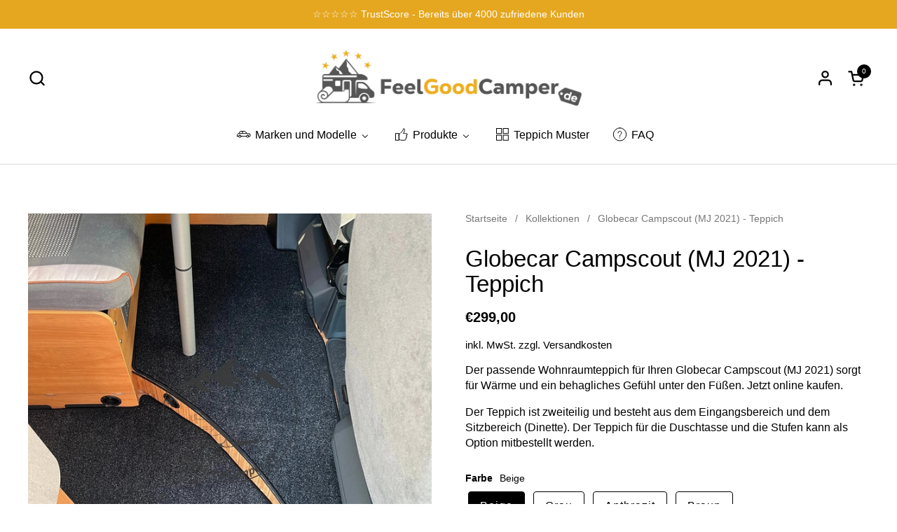

--- FILE ---
content_type: text/html; charset=utf-8
request_url: https://feelgoodcamper.de/products/globecar-campscout-mj-2021-teppich
body_size: 51749
content:
<!doctype html>
  <html id="html" class="no-js" lang="de" dir="ltr">
  <head>
  
    <meta charset="utf-8">
    <meta http-equiv="X-UA-Compatible" content="IE=edge,chrome=1">
    <meta name="viewport" content="width=device-width, initial-scale=1.0, height=device-height, minimum-scale=1.0"><link rel="shortcut icon" href="//feelgoodcamper.de/cdn/shop/files/FeelGoodCamper_Icon_PNG.png?crop=center&height=48&v=1744039843&width=48" type="image/png" /><title>Globecar Campscout (MJ 2021) Teppich für Ihr Wohnmobil &ndash; FeelGoodCamper.de</title><meta name="description" content="Der passende Wohnraumteppich für Ihren Globecar Campscout (MJ 2021) sorgt für Wärme und ein behagliches Gefühl unter den Füßen. Jetzt online kaufen.">

<meta property="og:site_name" content="FeelGoodCamper.de">
<meta property="og:url" content="https://feelgoodcamper.de/products/globecar-campscout-mj-2021-teppich">
<meta property="og:title" content="Globecar Campscout (MJ 2021) Teppich für Ihr Wohnmobil">
<meta property="og:type" content="product">
<meta property="og:description" content="Der passende Wohnraumteppich für Ihren Globecar Campscout (MJ 2021) sorgt für Wärme und ein behagliches Gefühl unter den Füßen. Jetzt online kaufen."><meta property="og:image" content="http://feelgoodcamper.de/cdn/shop/files/Possl-Roadcruiser-_ab-Modell-2016-bis-2024_---Teppich-FeelGoodCamper-1696181692767_6ea393b7-875b-44e5-bddd-324417a63252.jpg?v=1737875556">
  <meta property="og:image:secure_url" content="https://feelgoodcamper.de/cdn/shop/files/Possl-Roadcruiser-_ab-Modell-2016-bis-2024_---Teppich-FeelGoodCamper-1696181692767_6ea393b7-875b-44e5-bddd-324417a63252.jpg?v=1737875556">
  <meta property="og:image:width" content="750">
  <meta property="og:image:height" content="750"><meta property="og:price:amount" content="299,00">
  <meta property="og:price:currency" content="EUR"><meta name="twitter:card" content="summary_large_image">
<meta name="twitter:title" content="Globecar Campscout (MJ 2021) Teppich für Ihr Wohnmobil">
<meta name="twitter:description" content="Der passende Wohnraumteppich für Ihren Globecar Campscout (MJ 2021) sorgt für Wärme und ein behagliches Gefühl unter den Füßen. Jetzt online kaufen."><script type="application/ld+json">
  [
    {
      "@context": "https://schema.org",
      "@type": "WebSite",
      "name": "FeelGoodCamper.de",
      "url": "https:\/\/feelgoodcamper.de"
    },
    {
      "@context": "https://schema.org",
      "@type": "Organization",
      "name": "FeelGoodCamper.de",
      "url": "https:\/\/feelgoodcamper.de"
    }
  ]
</script>

<script type="application/ld+json">
{
  "@context": "http://schema.org",
  "@type": "BreadcrumbList",
  "itemListElement": [
    {
      "@type": "ListItem",
      "position": 1,
      "name": "Startseite",
      "item": "https://feelgoodcamper.de"
    },{
        "@type": "ListItem",
        "position": 2,
        "name": "Globecar Campscout (MJ 2021) - Teppich",
        "item": "https://feelgoodcamper.de/products/globecar-campscout-mj-2021-teppich"
      }]
}
</script><script type="application/ld+json">{"@context":"http:\/\/schema.org\/","@id":"\/products\/globecar-campscout-mj-2021-teppich#product","@type":"ProductGroup","brand":{"@type":"Brand","name":"FeelGoodCamper"},"category":"Teppiche","description":"Der passende Wohnraumteppich für Ihren Globecar Campscout (MJ 2021) sorgt für Wärme und ein behagliches Gefühl unter den Füßen. Jetzt online kaufen. \nDer Teppich ist zweiteilig und besteht aus dem Eingangsbereich und dem Sitzbereich (Dinette). Der Teppich für die Duschtasse und die Stufen kann als Option mitbestellt werden.","hasVariant":[{"@id":"\/products\/globecar-campscout-mj-2021-teppich?variant=44713614442761#variant","@type":"Product","image":"https:\/\/feelgoodcamper.de\/cdn\/shop\/files\/Possl-Roadcruiser-_ab-Modell-2016-bis-2024_---Teppich-FeelGoodCamper-1696181692767_6ea393b7-875b-44e5-bddd-324417a63252.jpg?v=1737875556\u0026width=1920","name":"Globecar Campscout (MJ 2021) - Teppich - Beige","offers":{"@id":"\/products\/globecar-campscout-mj-2021-teppich?variant=44713614442761#offer","@type":"Offer","availability":"http:\/\/schema.org\/InStock","price":"299.00","priceCurrency":"EUR","url":"https:\/\/feelgoodcamper.de\/products\/globecar-campscout-mj-2021-teppich?variant=44713614442761"}},{"@id":"\/products\/globecar-campscout-mj-2021-teppich?variant=44713614475529#variant","@type":"Product","image":"https:\/\/feelgoodcamper.de\/cdn\/shop\/files\/Possl-Roadcruiser-_ab-Modell-2016-bis-2024_---Teppich-FeelGoodCamper-1696181692767_6ea393b7-875b-44e5-bddd-324417a63252.jpg?v=1737875556\u0026width=1920","name":"Globecar Campscout (MJ 2021) - Teppich - Grau","offers":{"@id":"\/products\/globecar-campscout-mj-2021-teppich?variant=44713614475529#offer","@type":"Offer","availability":"http:\/\/schema.org\/InStock","price":"299.00","priceCurrency":"EUR","url":"https:\/\/feelgoodcamper.de\/products\/globecar-campscout-mj-2021-teppich?variant=44713614475529"}},{"@id":"\/products\/globecar-campscout-mj-2021-teppich?variant=44713614508297#variant","@type":"Product","image":"https:\/\/feelgoodcamper.de\/cdn\/shop\/files\/Possl-Roadcruiser-_ab-Modell-2016-bis-2024_---Teppich-FeelGoodCamper-1696181692767_6ea393b7-875b-44e5-bddd-324417a63252.jpg?v=1737875556\u0026width=1920","name":"Globecar Campscout (MJ 2021) - Teppich - Anthrazit","offers":{"@id":"\/products\/globecar-campscout-mj-2021-teppich?variant=44713614508297#offer","@type":"Offer","availability":"http:\/\/schema.org\/InStock","price":"299.00","priceCurrency":"EUR","url":"https:\/\/feelgoodcamper.de\/products\/globecar-campscout-mj-2021-teppich?variant=44713614508297"}},{"@id":"\/products\/globecar-campscout-mj-2021-teppich?variant=44713614541065#variant","@type":"Product","image":"https:\/\/feelgoodcamper.de\/cdn\/shop\/files\/Possl-Roadcruiser-_ab-Modell-2016-bis-2024_---Teppich-FeelGoodCamper-1696181692767_6ea393b7-875b-44e5-bddd-324417a63252.jpg?v=1737875556\u0026width=1920","name":"Globecar Campscout (MJ 2021) - Teppich - Braun","offers":{"@id":"\/products\/globecar-campscout-mj-2021-teppich?variant=44713614541065#offer","@type":"Offer","availability":"http:\/\/schema.org\/InStock","price":"299.00","priceCurrency":"EUR","url":"https:\/\/feelgoodcamper.de\/products\/globecar-campscout-mj-2021-teppich?variant=44713614541065"}}],"name":"Globecar Campscout (MJ 2021) - Teppich","productGroupID":"8340945338633","url":"https:\/\/feelgoodcamper.de\/products\/globecar-campscout-mj-2021-teppich"}</script><link rel="canonical" href="https://feelgoodcamper.de/products/globecar-campscout-mj-2021-teppich">
  
    <link rel="preconnect" href="https://cdn.shopify.com"><link rel="preconnect" href="https://fonts.shopifycdn.com" crossorigin>



<style type="text/css">



</style>
<style type="text/css">

  :root {

    /* Font variables */

    --font-stack-headings-primary: "system_ui", -apple-system, 'Segoe UI', Roboto, 'Helvetica Neue', 'Noto Sans', 'Liberation Sans', Arial, sans-serif, 'Apple Color Emoji', 'Segoe UI Emoji', 'Segoe UI Symbol', 'Noto Color Emoji';
    --font-weight-headings-primary: 400;
    --font-style-headings-primary: normal;

    --font-stack-body-primary: "system_ui", -apple-system, 'Segoe UI', Roboto, 'Helvetica Neue', 'Noto Sans', 'Liberation Sans', Arial, sans-serif, 'Apple Color Emoji', 'Segoe UI Emoji', 'Segoe UI Symbol', 'Noto Color Emoji';
    --font-weight-body-primary: 400;--font-weight-body-primary-bold: 700;--font-weight-body-primary-medium: 400;--font-style-body-primary: normal;

    --font-stack-body-secondary: "system_ui", -apple-system, 'Segoe UI', Roboto, 'Helvetica Neue', 'Noto Sans', 'Liberation Sans', Arial, sans-serif, 'Apple Color Emoji', 'Segoe UI Emoji', 'Segoe UI Symbol', 'Noto Color Emoji';
    --font-weight-body-secondary: 400;--font-weight-body-secondary-bold: 700;--font-style-body-secondary: normal;

    --font-weight-menu: var(--font-weight-body-primary-medium);
    --font-weight-buttons: var(--font-weight-body-primary-medium);

    --base-headings-primary-size: 40;
    --base-headings-secondary-size: ;
    --base-headings-line: 1;
    --base-headings-spacing: 0.0em;

    --base-body-primary-size: 16;
    --base-body-secondary-size: 18;
    --base-body-line: 1.4;

    /* Color variables */

    --color-background-header: #ffffff;
    --color-text-header: #000000;
    --color-foreground-header: #fff;
    --color-borders-header: rgba(0, 0, 0, 0.15);

    --color-background-main: #FFFFFF;
    --color-secondary-background-main: rgba(0, 0, 0, 0.08);
    --color-third-background-main: rgba(0, 0, 0, 0.04);
    --color-fourth-background-main: rgba(0, 0, 0, 0.02);
    --color-opacity-background-main: rgba(255, 255, 255, 0);
    --color-text-main: #000000;
    --color-foreground-main: #fff;
    --color-secondary-text-main: rgba(0, 0, 0, 0.6);
    --color-borders-main: rgba(0, 0, 0, 0.1);
    --color-background-main-alternate: #f2f2f2;

    --color-background-product-card: rgba(0,0,0,0);
    --color-background-cart-card: rgba(0,0,0,0);

    --color-background-footer: #f2efec;
    --color-text-footer: #000000;
    --color-borders-footer: rgba(0, 0, 0, 0.15);

    --color-borders-forms-primary: rgba(0, 0, 0, 0.3);
    --color-borders-forms-secondary: rgba(0, 0, 0, 0.6);

    /* Borders */

    --border-width-cards: px;
    --border-radius-cards: 0px;
    --border-width-buttons: 1px;
    --border-radius-buttons: 10px;
    --border-width-forms: 1px;
    --border-radius-forms: 6px;
    --border-radius-widgets: 10px;
    --border-radius-product-card: 0px;

    /* Layout */
    
    --theme-max-width: 1360px;
    --grid-gap-original-base: 32px;
    --container-vertical-space-base: 140px;
    --image-fit-padding: 10%;

  }

  .facets--horiz .facets__summary, #main select, .sidebar select {
    background-image: url('data:image/svg+xml;utf8,<svg fill="none" height="7" viewBox="0 0 12 7" width="12" xmlns="http://www.w3.org/2000/svg"><g fill="%23000000"><path d="m1.2334.554688 5.65685 5.656852-.7071.70711-5.656858-5.65686z"/><path d="m11.8252 1.26221-5.65686 5.65685-.70711-.70711 5.65687-5.65685z"/></g></svg>');
  }

  .star-rating__stars {
    background-image: url('data:image/svg+xml;utf8,<svg width="20" height="14" viewBox="0 0 14 13" fill="rgba%280%2C+0%2C+0%2C+0.1%29" xmlns="http://www.w3.org/2000/svg"><path d="m7 0 1.572 4.837h5.085l-4.114 2.99 1.572 4.836L7 9.673l-4.114 2.99 1.571-4.837-4.114-2.99h5.085L7 0Z" stroke="rgba%280%2C+0%2C+0%2C+0.1%29" stroke-width="0"/></svg>');
  }
  .star-rating__stars-active {
    background-image: url('data:image/svg+xml;utf8,<svg width="20" height="13" viewBox="0 0 14 13" fill="none" xmlns="http://www.w3.org/2000/svg"><path d="m7 0 1.572 4.837h5.085l-4.114 2.99 1.572 4.836L7 9.673l-4.114 2.99 1.571-4.837-4.114-2.99h5.085L7 0Z" fill="%23000000" stroke-width="0"/></svg>');
  }

  

</style>

<style id="root-height">
  :root {
    --window-height: 100vh;
  }
</style>
<script type="text/javascript">
  window.KrownAssetLoader = {
    loadedScripts: new Set(),
    loadScript: function(url) {
      if (this.loadedScripts.has(url)) return;
      this.loadedScripts.add(url);
      const script = document.createElement('script');
      script.src = url;
      script.defer = true;
      document.head.appendChild(script);
    }
  };
</script>
<link href="//feelgoodcamper.de/cdn/shop/t/36/assets/theme.css?v=44635122622383770391765523314" as="style" rel="preload"><link href="//feelgoodcamper.de/cdn/shop/t/36/assets/section-header.css?v=39968804918358551931765523297" as="style" rel="preload"><link href="//feelgoodcamper.de/cdn/shop/t/36/assets/component-product-item.css?v=34439478055513715941765523279" as="style" rel="preload"><link href="//feelgoodcamper.de/cdn/shop/t/36/assets/component-product-variants.css?v=132587616395077274951765523281" as="style" rel="preload"><link href="//feelgoodcamper.de/cdn/shop/t/36/assets/section-main-product.css?v=153025521758116147571765523303" as="style" rel="preload"><link href="//feelgoodcamper.de/cdn/shop/t/36/assets/theme.css?v=44635122622383770391765523314" rel="stylesheet" type="text/css" media="all" />
  
    <script>window.performance && window.performance.mark && window.performance.mark('shopify.content_for_header.start');</script><meta name="google-site-verification" content="oC20o7hDTQ_cmFr43KpvFTVnBAptPHg3oSQIkfBG8cc">
<meta name="facebook-domain-verification" content="hn2mbm7v9eccq080shxra2zduzfm3a">
<meta id="shopify-digital-wallet" name="shopify-digital-wallet" content="/64328565001/digital_wallets/dialog">
<meta name="shopify-checkout-api-token" content="5560b25c388fa1395a643fbe98ddebbe">
<meta id="in-context-paypal-metadata" data-shop-id="64328565001" data-venmo-supported="false" data-environment="production" data-locale="de_DE" data-paypal-v4="true" data-currency="EUR">
<link rel="alternate" type="application/json+oembed" href="https://feelgoodcamper.de/products/globecar-campscout-mj-2021-teppich.oembed">
<script async="async" src="/checkouts/internal/preloads.js?locale=de-DE"></script>
<script id="apple-pay-shop-capabilities" type="application/json">{"shopId":64328565001,"countryCode":"DE","currencyCode":"EUR","merchantCapabilities":["supports3DS"],"merchantId":"gid:\/\/shopify\/Shop\/64328565001","merchantName":"FeelGoodCamper.de","requiredBillingContactFields":["postalAddress","email"],"requiredShippingContactFields":["postalAddress","email"],"shippingType":"shipping","supportedNetworks":["visa","maestro","masterCard","amex"],"total":{"type":"pending","label":"FeelGoodCamper.de","amount":"1.00"},"shopifyPaymentsEnabled":true,"supportsSubscriptions":true}</script>
<script id="shopify-features" type="application/json">{"accessToken":"5560b25c388fa1395a643fbe98ddebbe","betas":["rich-media-storefront-analytics"],"domain":"feelgoodcamper.de","predictiveSearch":true,"shopId":64328565001,"locale":"de"}</script>
<script>var Shopify = Shopify || {};
Shopify.shop = "feelgoodcamper-6071.myshopify.com";
Shopify.locale = "de";
Shopify.currency = {"active":"EUR","rate":"1.0"};
Shopify.country = "DE";
Shopify.theme = {"name":"Aktualisierte Kopie von Aktualisierte Kopie von...","id":184232149257,"schema_name":"Combine","schema_version":"3.1.2","theme_store_id":1826,"role":"main"};
Shopify.theme.handle = "null";
Shopify.theme.style = {"id":null,"handle":null};
Shopify.cdnHost = "feelgoodcamper.de/cdn";
Shopify.routes = Shopify.routes || {};
Shopify.routes.root = "/";</script>
<script type="module">!function(o){(o.Shopify=o.Shopify||{}).modules=!0}(window);</script>
<script>!function(o){function n(){var o=[];function n(){o.push(Array.prototype.slice.apply(arguments))}return n.q=o,n}var t=o.Shopify=o.Shopify||{};t.loadFeatures=n(),t.autoloadFeatures=n()}(window);</script>
<script id="shop-js-analytics" type="application/json">{"pageType":"product"}</script>
<script defer="defer" async type="module" src="//feelgoodcamper.de/cdn/shopifycloud/shop-js/modules/v2/client.init-shop-cart-sync_HUjMWWU5.de.esm.js"></script>
<script defer="defer" async type="module" src="//feelgoodcamper.de/cdn/shopifycloud/shop-js/modules/v2/chunk.common_QpfDqRK1.esm.js"></script>
<script type="module">
  await import("//feelgoodcamper.de/cdn/shopifycloud/shop-js/modules/v2/client.init-shop-cart-sync_HUjMWWU5.de.esm.js");
await import("//feelgoodcamper.de/cdn/shopifycloud/shop-js/modules/v2/chunk.common_QpfDqRK1.esm.js");

  window.Shopify.SignInWithShop?.initShopCartSync?.({"fedCMEnabled":true,"windoidEnabled":true});

</script>
<script>(function() {
  var isLoaded = false;
  function asyncLoad() {
    if (isLoaded) return;
    isLoaded = true;
    var urls = ["https:\/\/feelgoodcamper.de\/apps\/giraffly-pagespeed\/page-speed-boost-f6e285b73922d6b6309f5a2700f22e2f1a2e7ee6.js?shop=feelgoodcamper-6071.myshopify.com","https:\/\/googlereview.gropulse.com\/get_widget?shop=feelgoodcamper-6071.myshopify.com"];
    for (var i = 0; i < urls.length; i++) {
      var s = document.createElement('script');
      s.type = 'text/javascript';
      s.async = true;
      s.src = urls[i];
      var x = document.getElementsByTagName('script')[0];
      x.parentNode.insertBefore(s, x);
    }
  };
  if(window.attachEvent) {
    window.attachEvent('onload', asyncLoad);
  } else {
    window.addEventListener('load', asyncLoad, false);
  }
})();</script>
<script id="__st">var __st={"a":64328565001,"offset":3600,"reqid":"9fcd8d84-525b-4754-a785-ef22fe0e6015-1768718601","pageurl":"feelgoodcamper.de\/products\/globecar-campscout-mj-2021-teppich","u":"85c0843dea07","p":"product","rtyp":"product","rid":8340945338633};</script>
<script>window.ShopifyPaypalV4VisibilityTracking = true;</script>
<script id="captcha-bootstrap">!function(){'use strict';const t='contact',e='account',n='new_comment',o=[[t,t],['blogs',n],['comments',n],[t,'customer']],c=[[e,'customer_login'],[e,'guest_login'],[e,'recover_customer_password'],[e,'create_customer']],r=t=>t.map((([t,e])=>`form[action*='/${t}']:not([data-nocaptcha='true']) input[name='form_type'][value='${e}']`)).join(','),a=t=>()=>t?[...document.querySelectorAll(t)].map((t=>t.form)):[];function s(){const t=[...o],e=r(t);return a(e)}const i='password',u='form_key',d=['recaptcha-v3-token','g-recaptcha-response','h-captcha-response',i],f=()=>{try{return window.sessionStorage}catch{return}},m='__shopify_v',_=t=>t.elements[u];function p(t,e,n=!1){try{const o=window.sessionStorage,c=JSON.parse(o.getItem(e)),{data:r}=function(t){const{data:e,action:n}=t;return t[m]||n?{data:e,action:n}:{data:t,action:n}}(c);for(const[e,n]of Object.entries(r))t.elements[e]&&(t.elements[e].value=n);n&&o.removeItem(e)}catch(o){console.error('form repopulation failed',{error:o})}}const l='form_type',E='cptcha';function T(t){t.dataset[E]=!0}const w=window,h=w.document,L='Shopify',v='ce_forms',y='captcha';let A=!1;((t,e)=>{const n=(g='f06e6c50-85a8-45c8-87d0-21a2b65856fe',I='https://cdn.shopify.com/shopifycloud/storefront-forms-hcaptcha/ce_storefront_forms_captcha_hcaptcha.v1.5.2.iife.js',D={infoText:'Durch hCaptcha geschützt',privacyText:'Datenschutz',termsText:'Allgemeine Geschäftsbedingungen'},(t,e,n)=>{const o=w[L][v],c=o.bindForm;if(c)return c(t,g,e,D).then(n);var r;o.q.push([[t,g,e,D],n]),r=I,A||(h.body.append(Object.assign(h.createElement('script'),{id:'captcha-provider',async:!0,src:r})),A=!0)});var g,I,D;w[L]=w[L]||{},w[L][v]=w[L][v]||{},w[L][v].q=[],w[L][y]=w[L][y]||{},w[L][y].protect=function(t,e){n(t,void 0,e),T(t)},Object.freeze(w[L][y]),function(t,e,n,w,h,L){const[v,y,A,g]=function(t,e,n){const i=e?o:[],u=t?c:[],d=[...i,...u],f=r(d),m=r(i),_=r(d.filter((([t,e])=>n.includes(e))));return[a(f),a(m),a(_),s()]}(w,h,L),I=t=>{const e=t.target;return e instanceof HTMLFormElement?e:e&&e.form},D=t=>v().includes(t);t.addEventListener('submit',(t=>{const e=I(t);if(!e)return;const n=D(e)&&!e.dataset.hcaptchaBound&&!e.dataset.recaptchaBound,o=_(e),c=g().includes(e)&&(!o||!o.value);(n||c)&&t.preventDefault(),c&&!n&&(function(t){try{if(!f())return;!function(t){const e=f();if(!e)return;const n=_(t);if(!n)return;const o=n.value;o&&e.removeItem(o)}(t);const e=Array.from(Array(32),(()=>Math.random().toString(36)[2])).join('');!function(t,e){_(t)||t.append(Object.assign(document.createElement('input'),{type:'hidden',name:u})),t.elements[u].value=e}(t,e),function(t,e){const n=f();if(!n)return;const o=[...t.querySelectorAll(`input[type='${i}']`)].map((({name:t})=>t)),c=[...d,...o],r={};for(const[a,s]of new FormData(t).entries())c.includes(a)||(r[a]=s);n.setItem(e,JSON.stringify({[m]:1,action:t.action,data:r}))}(t,e)}catch(e){console.error('failed to persist form',e)}}(e),e.submit())}));const S=(t,e)=>{t&&!t.dataset[E]&&(n(t,e.some((e=>e===t))),T(t))};for(const o of['focusin','change'])t.addEventListener(o,(t=>{const e=I(t);D(e)&&S(e,y())}));const B=e.get('form_key'),M=e.get(l),P=B&&M;t.addEventListener('DOMContentLoaded',(()=>{const t=y();if(P)for(const e of t)e.elements[l].value===M&&p(e,B);[...new Set([...A(),...v().filter((t=>'true'===t.dataset.shopifyCaptcha))])].forEach((e=>S(e,t)))}))}(h,new URLSearchParams(w.location.search),n,t,e,['guest_login'])})(!0,!0)}();</script>
<script integrity="sha256-4kQ18oKyAcykRKYeNunJcIwy7WH5gtpwJnB7kiuLZ1E=" data-source-attribution="shopify.loadfeatures" defer="defer" src="//feelgoodcamper.de/cdn/shopifycloud/storefront/assets/storefront/load_feature-a0a9edcb.js" crossorigin="anonymous"></script>
<script data-source-attribution="shopify.dynamic_checkout.dynamic.init">var Shopify=Shopify||{};Shopify.PaymentButton=Shopify.PaymentButton||{isStorefrontPortableWallets:!0,init:function(){window.Shopify.PaymentButton.init=function(){};var t=document.createElement("script");t.src="https://feelgoodcamper.de/cdn/shopifycloud/portable-wallets/latest/portable-wallets.de.js",t.type="module",document.head.appendChild(t)}};
</script>
<script data-source-attribution="shopify.dynamic_checkout.buyer_consent">
  function portableWalletsHideBuyerConsent(e){var t=document.getElementById("shopify-buyer-consent"),n=document.getElementById("shopify-subscription-policy-button");t&&n&&(t.classList.add("hidden"),t.setAttribute("aria-hidden","true"),n.removeEventListener("click",e))}function portableWalletsShowBuyerConsent(e){var t=document.getElementById("shopify-buyer-consent"),n=document.getElementById("shopify-subscription-policy-button");t&&n&&(t.classList.remove("hidden"),t.removeAttribute("aria-hidden"),n.addEventListener("click",e))}window.Shopify?.PaymentButton&&(window.Shopify.PaymentButton.hideBuyerConsent=portableWalletsHideBuyerConsent,window.Shopify.PaymentButton.showBuyerConsent=portableWalletsShowBuyerConsent);
</script>
<script data-source-attribution="shopify.dynamic_checkout.cart.bootstrap">document.addEventListener("DOMContentLoaded",(function(){function t(){return document.querySelector("shopify-accelerated-checkout-cart, shopify-accelerated-checkout")}if(t())Shopify.PaymentButton.init();else{new MutationObserver((function(e,n){t()&&(Shopify.PaymentButton.init(),n.disconnect())})).observe(document.body,{childList:!0,subtree:!0})}}));
</script>
<script id='scb4127' type='text/javascript' async='' src='https://feelgoodcamper.de/cdn/shopifycloud/privacy-banner/storefront-banner.js'></script><link id="shopify-accelerated-checkout-styles" rel="stylesheet" media="screen" href="https://feelgoodcamper.de/cdn/shopifycloud/portable-wallets/latest/accelerated-checkout-backwards-compat.css" crossorigin="anonymous">
<style id="shopify-accelerated-checkout-cart">
        #shopify-buyer-consent {
  margin-top: 1em;
  display: inline-block;
  width: 100%;
}

#shopify-buyer-consent.hidden {
  display: none;
}

#shopify-subscription-policy-button {
  background: none;
  border: none;
  padding: 0;
  text-decoration: underline;
  font-size: inherit;
  cursor: pointer;
}

#shopify-subscription-policy-button::before {
  box-shadow: none;
}

      </style>

<script>window.performance && window.performance.mark && window.performance.mark('shopify.content_for_header.end');</script>
  
    <script>
  
      /* js helpers */
      const debounce = (fn, wait) => {
        let t;
        return (...args) => {
          clearTimeout(t);
          t = setTimeout(() => fn.apply(this, args), wait);
        };
      }
      window.KEYCODES = {
        TAB: 9,
        ESC: 27,
        DOWN: 40,
        RIGHT: 39,
        UP: 38,
        LEFT: 37,
        RETURN: 13
      };
  
      /* background image sizes */
      const rbi = [];
      const rbiSetSize = (img) => {
        if ( img.offsetWidth / img.dataset.ratio < img.offsetHeight ) {
          img.setAttribute('sizes', `${Math.ceil(img.offsetHeight * img.dataset.ratio)}px`);
        } else {
          img.setAttribute('sizes', `${Math.ceil(img.offsetWidth)}px`);
        }
      }
      window.addEventListener('resize', debounce(()=>{
        for ( let img of rbi ) {
          rbiSetSize(img);
        }
      }, 250));
  
      /* lazy looad images reveal effect */
      const imageReveal = new IntersectionObserver((entries, observer)=>{
        entries.forEach(entry=>{
          if ( entry.isIntersecting ) {
            setTimeout(()=>{
              entry.target.classList.remove('lazy-image--to-reveal');
            }, 500);
            entry.target.classList.add('lazy-image--revealed');
            observer.unobserve(entry.target);
          }
        });
      }, {rootMargin: '20px 0px 0px 0px'});

    </script><noscript>
      <link rel="stylesheet" href="//feelgoodcamper.de/cdn/shop/t/36/assets/theme-noscript.css?v=38102435459277827451765523314">
    </noscript>
<link href="//feelgoodcamper.de/cdn/shop/t/36/assets/product-info-bar.css?v=88914516184135585041765523293" rel="stylesheet" type="text/css" media="all" />
<script src="//feelgoodcamper.de/cdn/shop/t/36/assets/product-info-bar.js?v=44261256205085930771765523293" defer></script>
  <!-- BEGIN app block: shopify://apps/seo-on-blog/blocks/avada-seoon-setting/a45c3e67-be9f-4255-a194-b255a24f37c9 --><!-- BEGIN app snippet: avada-seoon-robot --><!-- Avada SEOOn Robot -->





<!-- END app snippet -->
<!-- BEGIN app snippet: avada-seoon-social --><!-- Avada SEOOn Social -->



<!-- END app snippet -->
<!-- BEGIN app snippet: avada-seoon-gsd --><!-- END app snippet -->
<!-- BEGIN app snippet: avada-seoon-custom-css --> <!-- END app snippet -->
<!-- BEGIN app snippet: avada-seoon-faqs-gsd -->

<!-- END app snippet -->
<!-- BEGIN app snippet: avada-seoon-page-tag --><!-- Avada SEOOn Page Tag -->
<!-- BEGIN app snippet: avada-seoon-robot --><!-- Avada SEOOn Robot -->





<!-- END app snippet -->

<link href="//cdn.shopify.com/extensions/019b2f73-0fda-7492-9f0c-984659b366db/seoon-blog-107/assets/page-tag.css" rel="stylesheet" type="text/css" media="all" />
<!-- END Avada SEOOn Page Tag -->
<!-- END app snippet -->
<!-- BEGIN app snippet: avada-seoon-recipe-gsd -->

<!-- END app snippet -->
<!-- BEGIN app snippet: avada-seoon-protect-content --><!-- Avada SEOOn Protect Content --><!--End Avada SEOOn Protect Content -->
<!-- END app snippet -->

<!-- END app block --><!-- BEGIN app block: shopify://apps/ymq-product-options-variants/blocks/app-embed/86b91121-1f62-4e27-9812-b70a823eb918 -->
    <!-- BEGIN app snippet: option.v1 --><script>
    function before_page_load_function(e,t=!1){var o=[],n=!1;if(e.items.forEach((e=>{e.properties&&(e.properties.hasOwnProperty("_YmqOptionVariant")||e.properties.hasOwnProperty("_YmqItemHide"))?(n=!0,o.push(0)):o.push(e.quantity)})),n){if(t)(t=document.createElement("style")).id="before-page-load-dom",t.type="text/css",t.innerHTML="html::before{content: ' ';width: 100%;height: 100%;background-color: #fff;position: fixed;top: 0;left: 0;z-index: 999999;display:block !important;}",document.getElementsByTagName("html").item(0).appendChild(t);fetch(`/cart/update.js?timestamp=${Date.now()}`,{method:"POST",headers:{"Content-Type":"application/json"},body:JSON.stringify({updates:o})}).then((e=>e.json())).then((e=>{location.reload()})).catch((e=>{t&&document.getElementById("before-page-load-dom").remove()}))}}before_page_load_function({"note":null,"attributes":{},"original_total_price":0,"total_price":0,"total_discount":0,"total_weight":0.0,"item_count":0,"items":[],"requires_shipping":false,"currency":"EUR","items_subtotal_price":0,"cart_level_discount_applications":[],"checkout_charge_amount":0},!0),fetch(`/cart.js?timestamp=${Date.now()}`,{method:"GET"}).then((e=>e.json())).then((e=>{before_page_load_function(e)}));
</script>


	<style id="ymq-checkout-button-protect">
		[name="checkout"],[name="chekout"], a[href^="/checkout"], a[href="/account/login"].cart__submit, button[type="submit"].btn-order, a.btn.cart__checkout, a.cart__submit, .wc-proceed-to-checkout button, #cart_form .buttons .btn-primary, .ymq-checkout-button{
        	pointer-events: none;
        }
	</style>
	<script>
		function ymq_ready(fn){
			if(document.addEventListener){
				document.addEventListener('DOMContentLoaded',function(){
					document.removeEventListener('DOMContentLoaded',arguments.callee,false);
					fn();
				},false);
			}else if(document.attachEvent){
				document.attachEvent('onreadystatechange',function(){
					if(document.readyState=='complete'){
						document.detachEvent('onreadystatechange',arguments.callee);
						fn();
					}
				});
			}
		}
		ymq_ready(() => {
			setTimeout(function() {
				var ymq_checkout_button_protect = document.getElementById("ymq-checkout-button-protect");
				ymq_checkout_button_protect.remove();
			}, 100);
		})
    </script> 


 

 

 

 










<link href='https://cdn.shopify.com/s/files/1/0411/8639/4277/t/11/assets/ymq-option.css?v=1.1' rel='stylesheet' type="text/css" media="all"> 

<link href='https://option.ymq.cool/option/bottom.css' rel='stylesheet' type="text/css" media="all"> 


<style id="ymq-jsstyle"></style> 

<style id="bndlr-loaded"></style>

<script data-asyncLoad="asyncLoad" data-mw4M5Ya3iFNARE4t="mw4M5Ya3iFNARE4t"> 

    window.bundlerLoaded = true;

	window.ymq_option = window.ymq_option || {}; 

	ymq_option.shop = `feelgoodcamper-6071.myshopify.com`;
    
    ymq_option.version = 1; 

	ymq_option.token = `d658845f12bf7ccbdb4fd63e86ee39fa57a4420aa3324aef9160a7f94d4eabf8`; 

	ymq_option.timestamp = `1768718601`; 

	ymq_option.customer_id = ``; 

	ymq_option.page = `product`; 
    
    ymq_option.cart = {"note":null,"attributes":{},"original_total_price":0,"total_price":0,"total_discount":0,"total_weight":0.0,"item_count":0,"items":[],"requires_shipping":false,"currency":"EUR","items_subtotal_price":0,"cart_level_discount_applications":[],"checkout_charge_amount":0};

    ymq_option.country = {
        iso_code: `DE`,
        currency: `EUR`,
        name: `Deutschland`
    };
    

	ymq_option.ymq_option_branding = {}; 
	  
		ymq_option.ymq_option_branding = {"button":{"--button-background-checked-color":"#000000","--button-background-color":"#FFFFFF","--button-background-disabled-color":"#FFFFFF","--button-border-checked-color":"#000000","--button-border-color":"#000000","--button-border-disabled-color":"#000000","--button-font-checked-color":"#FFFFFF","--button-font-disabled-color":"#cccccc","--button-font-color":"#000000","--button-border-radius":"4","--button-font-size":"16","--button-line-height":"20","--button-margin-l-r":"4","--button-margin-u-d":"4","--button-padding-l-r":"16","--button-padding-u-d":"10"},"radio":{"--radio-border-color":"#BBC1E1","--radio-border-checked-color":"#BBC1E1","--radio-border-disabled-color":"#BBC1E1","--radio-border-hover-color":"#BBC1E1","--radio-background-color":"#FFFFFF","--radio-background-checked-color":"#275EFE","--radio-background-disabled-color":"#E1E6F9","--radio-background-hover-color":"#FFFFFF","--radio-inner-color":"#E1E6F9","--radio-inner-checked-color":"#FFFFFF","--radio-inner-disabled-color":"#FFFFFF"},"input":{"--input-background-checked-color":"#FFFFFF","--input-background-color":"#FFFFFF","--input-border-checked-color":"#000000","--input-border-color":"#717171","--input-font-checked-color":"#000000","--input-font-color":"#000000","--input-border-radius":"4","--input-font-size":"14","--input-padding-l-r":"16","--input-padding-u-d":"9","--input-width":"100","--input-max-width":"400"},"select":{"--select-border-color":"#000000","--select-border-checked-color":"#000000","--select-background-color":"#FFFFFF","--select-background-checked-color":"#FFFFFF","--select-font-color":"#000000","--select-font-checked-color":"#000000","--select-option-background-color":"#FFFFFF","--select-option-background-checked-color":"#F5F9FF","--select-option-background-disabled-color":"#FFFFFF","--select-option-font-color":"#000000","--select-option-font-checked-color":"#000000","--select-option-font-disabled-color":"#CCCCCC","--select-padding-u-d":"9","--select-padding-l-r":"16","--select-option-padding-u-d":"9","--select-option-padding-l-r":"16","--select-width":"100","--select-max-width":"400","--select-font-size":"14","--select-border-radius":"0"},"multiple":{"--multiple-background-color":"#F5F9FF","--multiple-font-color":"#000000","--multiple-padding-u-d":"2","--multiple-padding-l-r":"8","--multiple-font-size":"12","--multiple-border-radius":"0"},"img":{"--img-border-color":"#E1E1E1","--img-border-checked-color":"#000000","--img-border-disabled-color":"#000000","--img-width":"120","--img-height":"150","--img-selected-upper-url":"","--img-disabled-upper-url":"","--img-upper-padding":"0","--img-margin-u-d":"2","--img-margin-l-r":"2","--img-border-radius":"4"},"upload":{"--upload-background-color":"#409EFF","--upload-font-color":"#FFFFFF","--upload-border-color":"#409EFF","--upload-padding-u-d":"12","--upload-padding-l-r":"20","--upload-font-size":"12","--upload-border-radius":"4"},"cart":{"--cart-border-color":"#000000","--buy-border-color":"#000000","--cart-border-hover-color":"#000000","--buy-border-hover-color":"#000000","--cart-background-color":"#000000","--buy-background-color":"#000000","--cart-background-hover-color":"#000000","--buy-background-hover-color":"#000000","--cart-font-color":"#FFFFFF","--buy-font-color":"#FFFFFF","--cart-font-hover-color":"#FFFFFF","--buy-font-hover-color":"#FFFFFF","--cart-padding-u-d":"12","--cart-padding-l-r":"16","--buy-padding-u-d":"12","--buy-padding-l-r":"16","--cart-margin-u-d":"4","--cart-margin-l-r":"0","--buy-margin-u-d":"4","--buy-margin-l-r":"0","--cart-width":"100","--cart-max-width":"800","--buy-width":"100","--buy-max-width":"800","--cart-font-size":"14","--cart-border-radius":"0","--buy-font-size":"14","--buy-border-radius":"0"},"quantity":{"--quantity-border-color":"#A6A3A3","--quantity-font-color":"#000000","--quantity-background-color":"#FFFFFF","--quantity-width":"150","--quantity-height":"40","--quantity-font-size":"14","--quantity-border-radius":"0"},"global":{"--global-title-color":"#000000","--global-help-color":"#000000","--global-error-color":"#DC3545","--global-title-font-size":"14","--global-help-font-size":"12","--global-error-font-size":"12","--global-margin-top":"0","--global-margin-bottom":"20","--global-margin-left":"0","--global-margin-right":"0","--global-title-margin-top":"0","--global-title-margin-bottom":"5","--global-title-margin-left":"0","--global-title-margin-right":"0","--global-help-margin-top":"5","--global-help-margin-bottom":"0","--global-help-margin-left":"0","--global-help-margin-right":"0","--global-error-margin-top":"5","--global-error-margin-bottom":"0","--global-error-margin-left":"0","--global-error-margin-right":"0"},"discount":{"--new-discount-normal-color":"#50B85F","--new-discount-error-color":"#E22120","--new-discount-layout":"flex-end"},"lan":{"require":"Dies ist ein Pflichtfeld.","email":"Bitte geben Sie eine gültige E-Mail-Adresse ein.","phone":"Bitte geben Sie die richtige Telefonnummer ein.","number":"Bitte geben Sie eine Zahl ein.","integer":"Bitte geben Sie eine Ganzzahl ein.","min_char":"Bitte geben Sie nicht weniger als %s Zeichen ein.","max_char":"Bitte geben Sie nicht mehr als %s Zeichen ein.","min":"Bitte geben Sie nicht weniger als %s ein.","max":"Bitte geben Sie nicht mehr als %s ein.","max_s":"Bitte wählen Sie weniger als %s Optionen aus.","min_s":"Bitte wählen Sie mehr als %s Optionen aus.","total_s":"Bitte wählen Sie %s Optionen.","min_file_s":"Bitte laden Sie mehr als %s Bilder hoch.","continue-shopping":"Mit dem Einkaufen fortfahren","cart-empty":"Ihr Warenkorb ist leer","cart-note":"Bestellhinweis hinzufügen","note-placeholder":"Wie können wir Ihnen helfen?","subtotal":"Zwischensumme:","view-cart":"Warenkorb ansehen","checket":"KASSE","add-cart-success":"Erfolgreich in den Warenkorb gelegt.","uploaded-file":"Hochgeladene Datei","item":"ARTIKEL","items":"ARTIKEL","remove":"Entfernen","option-name":"Optionsname","option-value":"Optionswert","option-price":"Preis","add-to-cart":"In den Warenkorb legen","modal-close":"Schließen","sold_out":"ausverkauft","please_choose":"Bitte auswählen","add_price_text":"Die Auswahl fügt %s zum Preis hinzu","inventory_reminder":"Das Produkt %s ist bereits ausverkauft.","one-time-tag":"einmal","price-split":"+","min-max-in-product":"You have exceeded the maximum purchase quantity.","q-buy":"Buy:","q-save":"Save","qty-rang":"qtyRange","qty-discount":"discount","qty-discount-type":"discountType","qty-discount-type-percentage":"percentage","qty-discount-type-fixed":"fixed","q-coupon-code":"Tiered Wholesale Discount","discount_error2":"Der Rabattcode ist für die Artikel in Ihrem Warenkorb nicht gültig","max-quantity":"999999","qty-input-text":"Qty: ","discount_code":"Rabattcode","application":"Anwenden","discount_error1":"Geben Sie einen gültigen Rabattcode ein","product_title":"%s"},"price":{"--price-border-color":"#A4A4A4","--price-background-color":"#FFFFFF","--price-font-color":"#000000","--price-price-font-color":"#DE2203","--price-padding-u-d":"9","--price-padding-l-r":"16","--price-width":"100","--price-max-width":"400","--price-font-size":"14","--price-border-radius":"0"},"extra":{"is_show":"0","plan":1,"quantity-box":"0","price-value":"3,4,15,6,16,7","variant-original-margin-bottom":"15","strong-dorp-down":"1","radio-unchecked":"0","close-cart-rate":"1","automic-swatch-ajax":"1","img-option-bigger":"1","add-button-reload":"1","version":200,"img_cdn":"1","show_wholesale_pricing_fixed":"0","real-time-upload":"1","buy-now-new":1,"option_value_split":", ","form-box-new":1,"init-variant-type":"1","make-sku":0,"virtual-tax":"0","main-product-with-properties":"0","title-value":"1,2,9,10","qty-inline":"3,7,4,6,15,16,5,8","discount":"0","open-theme-buy-now":"1","customecss":".ymq-dropdown-img{\n width: 90px!important;\n}\n#cart-errors{\n\tdisplay:none!important\n}","variant-original":"0","options_list_show":"0","id":"64328565001","sku-model":"0","with-main-sku":"0","source_name":"","simple_condition":"0","fbq-event":"1","wholesale-is-variant":"0","one-time-qty-1":"0","cart-qty-update":"0","min-max-new":"0","real-time-upload-free":"0","add-to-cart-form":"","min-max":"0","price-time":"0","child-item-action":"","is_small":"1","exclude-free-products":"0","penny-variant":"","extra-charge":"","ajaxcart-product-type":"0","ajaxcart-modal":"0","trigger-ajaxcart-modal-show":"","add-cart-timeout":"50","qty-input-trigger":"0","variant-not-disabled":"0","variant-id-dom":"","add-cart-form-number":"0","product-price-in-product-page":"","product-compare-at-price-in-product-page":"","product-price-in-product-page-qty":"","product-compare-at-price-in-product-page-qty":"","hide-shopify-option":"","show-quantity":"","quantity-change":"","product-hide":"","product-show":"","product-add-to-cart":"","payment-button-hide":"","payment-button-hide-product":"","discount-before":"","cart-quantity-click-change":"","cart-quantity-change":"","check-out-button":"","variant-condition-label-class":"","variant-condition-value-parent-class":"","variant-condition-value-class":"","variant-condition-click-class":"","trigger-select":"","trigger-select-join":"","locale":"0","other-form-data":"0","bunow":"0","cart-ajax":"0","add-cart-url":"","theme-variant-class":"","theme-variant-class-no":"","add-cart-carry-currency":"1","extra-style-code":"","variant-id-from":"0","trigger-option-dom":"","qty-dis-qty":"0","tooltip_type":"none","bind_variant_need_checkout":"1","thum_img_zoom":"0","cart-page-show":"1","condition_disable_new":"0","min_qty_zero":"0","unbundle_variant":"0","unbundle_addcart":"1","close-dropdown":"1","lock-price":"1","shopify_discount":"1","bundle-variant-trigger-type":"2","tax5-product-id":"","checkout_validate_qty":"0","checkout_qty_alert":"","shopify-option-after":"0","ymq-price-addons":"0","discount_always":"0","bundle_break":"0","cart_price_factor":"1","color-matching-first":"0","new_checkout":"0","new_checkout_always":"0","new_checkout_replace":"1","checkout-timeout":"5","checkout-discount":"1","checkout-discount-not-allow":"","checkout-discount-allow":"","upload_cloud":"0","trigger-option-type":"2","automatic-allow-discount":"0","build_buy_now":"","currency-install":"true","currency-load":"","currency-do":"true","currency-beforedo":"","currency-status":"true","currency-format":"","currency-init":"","before_init_product":"","before_init_cart":"","buildYmqDom_b":"","buildYmqDom_a":"","replaceDomPrice_b":"","replaceDomPrice_a":"","replaceDomPrice_b_all_time":"","buildFormData_b":"","buildFormData_a":"","ymqDiscountClick_b":"","ymqDiscountClick_a":"","doAddCart_before_validate":"","doAddCart_after_validate":"","doAddCart_before_getAjaxData":"","doAddCart_after_getAjaxData":"","doAddCart_success":"","doAddCart_error":"","doCheckout_before_checkoutqty":"","doCheckout_after_checkoutqty":"","doCheckout_before_getAjaxData":"","doCheckout_after_getAjaxData":"","doCheckout_success":"","doCheckout_error":""},"original-select":{"--no-strong-color":"#000000","--no-strong-color-focus":"#000000","--no-strong-background":"#FFFFFF","--no-strong-background-focus":"#FFFFFF","--no-strong-padding-t":"6","--no-strong-padding-b":"6","--no-strong-padding-l":"8","--no-strong-padding-r":"22","--no-strong-min-height":"36","--no-strong-line-height":"1.2","--no-strong-max-width":"400","--no-strong-border":"1","--no-strong-border-radius":"4","--no-strong-border-color":"#A0A0A0","--no-strong-border-color-focus":"#A0A0A0"}}; 
	 
        
    
    
    
        
        
        	ymq_option[`ymq_extra_0`] = {};
        
    
        
        
    
        
        
    
        
        
    
        
        
    
        
        
    
        
        
    
        
        
    
        
        
    
        
        
    
    

	 

		ymq_option.product = {"id":8340945338633,"title":"Globecar Campscout (MJ 2021) - Teppich","handle":"globecar-campscout-mj-2021-teppich","description":"\u003cp\u003eDer passende Wohnraumteppich für Ihren Globecar Campscout (MJ 2021) sorgt für Wärme und ein behagliches Gefühl unter den Füßen. Jetzt online kaufen. \u003c\/p\u003e\n\u003cp\u003eDer Teppich ist zweiteilig und besteht aus dem Eingangsbereich und dem Sitzbereich (Dinette). Der Teppich für die Duschtasse und die Stufen kann als Option mitbestellt werden.\u003c\/p\u003e","published_at":"2023-11-08T18:04:52+01:00","created_at":"2023-11-04T18:06:42+01:00","vendor":"FeelGoodCamper","type":"","tags":["Globecar"],"price":29900,"price_min":29900,"price_max":29900,"available":true,"price_varies":false,"compare_at_price":null,"compare_at_price_min":0,"compare_at_price_max":0,"compare_at_price_varies":false,"variants":[{"id":44713614442761,"title":"Beige","option1":"Beige","option2":null,"option3":null,"sku":null,"requires_shipping":true,"taxable":true,"featured_image":null,"available":true,"name":"Globecar Campscout (MJ 2021) - Teppich - Beige","public_title":"Beige","options":["Beige"],"price":29900,"weight":0,"compare_at_price":null,"inventory_management":"shopify","barcode":null,"requires_selling_plan":false,"selling_plan_allocations":[]},{"id":44713614475529,"title":"Grau","option1":"Grau","option2":null,"option3":null,"sku":null,"requires_shipping":true,"taxable":true,"featured_image":null,"available":true,"name":"Globecar Campscout (MJ 2021) - Teppich - Grau","public_title":"Grau","options":["Grau"],"price":29900,"weight":0,"compare_at_price":null,"inventory_management":"shopify","barcode":null,"requires_selling_plan":false,"selling_plan_allocations":[]},{"id":44713614508297,"title":"Anthrazit","option1":"Anthrazit","option2":null,"option3":null,"sku":null,"requires_shipping":true,"taxable":true,"featured_image":null,"available":true,"name":"Globecar Campscout (MJ 2021) - Teppich - Anthrazit","public_title":"Anthrazit","options":["Anthrazit"],"price":29900,"weight":0,"compare_at_price":null,"inventory_management":"shopify","barcode":null,"requires_selling_plan":false,"selling_plan_allocations":[]},{"id":44713614541065,"title":"Braun","option1":"Braun","option2":null,"option3":null,"sku":null,"requires_shipping":true,"taxable":true,"featured_image":null,"available":true,"name":"Globecar Campscout (MJ 2021) - Teppich - Braun","public_title":"Braun","options":["Braun"],"price":29900,"weight":0,"compare_at_price":null,"inventory_management":"shopify","barcode":null,"requires_selling_plan":false,"selling_plan_allocations":[]}],"images":["\/\/feelgoodcamper.de\/cdn\/shop\/files\/Possl-Roadcruiser-_ab-Modell-2016-bis-2024_---Teppich-FeelGoodCamper-1696181692767_6ea393b7-875b-44e5-bddd-324417a63252.jpg?v=1737875556","\/\/feelgoodcamper.de\/cdn\/shop\/files\/image1_ba386cec-4742-40fc-a0f2-d1ad7b0d4982.jpg?v=1737875557","\/\/feelgoodcamper.de\/cdn\/shop\/files\/image0_6499485b-5033-48e3-9442-f8f36e50a3cc.jpg?v=1737875559","\/\/feelgoodcamper.de\/cdn\/shop\/files\/Possl-Roadcruiser-_ab-Modell-2016-bis-2024_---Teppich-FeelGoodCamper-1696181710289_fd656b92-a20b-405a-bd2f-062e44b0d27c.jpg?v=1737875560","\/\/feelgoodcamper.de\/cdn\/shop\/files\/Possl-Roadcruiser-_ab-Modell-2016-bis-2024_---Teppich-FeelGoodCamper-1696181728204_f1b157cc-a293-43e8-846d-660a16fd1579.jpg?v=1737875563","\/\/feelgoodcamper.de\/cdn\/shop\/files\/Possl-Roadcruiser-_ab-Modell-2016-bis-2024_---Teppich-FeelGoodCamper-1696181734131_e96e2cc9-bfda-4e83-97a7-7e80d5ed85c6.jpg?v=1701018465","\/\/feelgoodcamper.de\/cdn\/shop\/files\/Possl-Roadcruiser-_ab-Modell-2016-bis-2024_---Teppich-FeelGoodCamper-1696181741365_d784db1c-56c3-4439-9185-59b448554d2a.jpg?v=1701018465","\/\/feelgoodcamper.de\/cdn\/shop\/files\/Possl-Roadcruiser-_ab-Modell-2016-bis-2024_---Teppich-FeelGoodCamper-1696181746825_6f962bc1-34aa-4d22-9394-7eb9ab06791e.jpg?v=1701018465","\/\/feelgoodcamper.de\/cdn\/shop\/files\/Possl-Roadcruiser-_ab-Modell-2016-bis-2024_---Teppich-FeelGoodCamper-1696181751482_e1bba0e8-dcfe-459b-b3af-3278d9d26ba7.jpg?v=1701018465","\/\/feelgoodcamper.de\/cdn\/shop\/files\/Possl-Roadcruiser-_ab-Modell-2016-bis-2024_---Teppich-FeelGoodCamper-1696181757994_46442eea-6880-428a-ab71-36a90af29ac7.jpg?v=1701018465"],"featured_image":"\/\/feelgoodcamper.de\/cdn\/shop\/files\/Possl-Roadcruiser-_ab-Modell-2016-bis-2024_---Teppich-FeelGoodCamper-1696181692767_6ea393b7-875b-44e5-bddd-324417a63252.jpg?v=1737875556","options":["Farbe"],"media":[{"alt":"Globecar Campscout MJ 2021 - Teppich","id":38002204311817,"position":1,"preview_image":{"aspect_ratio":1.0,"height":750,"width":750,"src":"\/\/feelgoodcamper.de\/cdn\/shop\/files\/Possl-Roadcruiser-_ab-Modell-2016-bis-2024_---Teppich-FeelGoodCamper-1696181692767_6ea393b7-875b-44e5-bddd-324417a63252.jpg?v=1737875556"},"aspect_ratio":1.0,"height":750,"media_type":"image","src":"\/\/feelgoodcamper.de\/cdn\/shop\/files\/Possl-Roadcruiser-_ab-Modell-2016-bis-2024_---Teppich-FeelGoodCamper-1696181692767_6ea393b7-875b-44e5-bddd-324417a63252.jpg?v=1737875556","width":750},{"alt":"Globecar Campscout MJ 2021 - Teppich","id":38224507371785,"position":2,"preview_image":{"aspect_ratio":1.0,"height":750,"width":750,"src":"\/\/feelgoodcamper.de\/cdn\/shop\/files\/image1_ba386cec-4742-40fc-a0f2-d1ad7b0d4982.jpg?v=1737875557"},"aspect_ratio":1.0,"height":750,"media_type":"image","src":"\/\/feelgoodcamper.de\/cdn\/shop\/files\/image1_ba386cec-4742-40fc-a0f2-d1ad7b0d4982.jpg?v=1737875557","width":750},{"alt":"Globecar Campscout MJ 2021 - Teppich","id":38224507339017,"position":3,"preview_image":{"aspect_ratio":1.0,"height":750,"width":750,"src":"\/\/feelgoodcamper.de\/cdn\/shop\/files\/image0_6499485b-5033-48e3-9442-f8f36e50a3cc.jpg?v=1737875559"},"aspect_ratio":1.0,"height":750,"media_type":"image","src":"\/\/feelgoodcamper.de\/cdn\/shop\/files\/image0_6499485b-5033-48e3-9442-f8f36e50a3cc.jpg?v=1737875559","width":750},{"alt":"Globecar Campscout MJ 2021 - Teppich","id":38002204344585,"position":4,"preview_image":{"aspect_ratio":1.0,"height":750,"width":750,"src":"\/\/feelgoodcamper.de\/cdn\/shop\/files\/Possl-Roadcruiser-_ab-Modell-2016-bis-2024_---Teppich-FeelGoodCamper-1696181710289_fd656b92-a20b-405a-bd2f-062e44b0d27c.jpg?v=1737875560"},"aspect_ratio":1.0,"height":750,"media_type":"image","src":"\/\/feelgoodcamper.de\/cdn\/shop\/files\/Possl-Roadcruiser-_ab-Modell-2016-bis-2024_---Teppich-FeelGoodCamper-1696181710289_fd656b92-a20b-405a-bd2f-062e44b0d27c.jpg?v=1737875560","width":750},{"alt":"Globecar Campscout MJ 2021 - Teppich","id":38002204377353,"position":5,"preview_image":{"aspect_ratio":1.0,"height":750,"width":750,"src":"\/\/feelgoodcamper.de\/cdn\/shop\/files\/Possl-Roadcruiser-_ab-Modell-2016-bis-2024_---Teppich-FeelGoodCamper-1696181728204_f1b157cc-a293-43e8-846d-660a16fd1579.jpg?v=1737875563"},"aspect_ratio":1.0,"height":750,"media_type":"image","src":"\/\/feelgoodcamper.de\/cdn\/shop\/files\/Possl-Roadcruiser-_ab-Modell-2016-bis-2024_---Teppich-FeelGoodCamper-1696181728204_f1b157cc-a293-43e8-846d-660a16fd1579.jpg?v=1737875563","width":750},{"alt":"Globecar Campscout MJ 2021 - Teppich","id":38002204410121,"position":6,"preview_image":{"aspect_ratio":1.0,"height":800,"width":800,"src":"\/\/feelgoodcamper.de\/cdn\/shop\/files\/Possl-Roadcruiser-_ab-Modell-2016-bis-2024_---Teppich-FeelGoodCamper-1696181734131_e96e2cc9-bfda-4e83-97a7-7e80d5ed85c6.jpg?v=1701018465"},"aspect_ratio":1.0,"height":800,"media_type":"image","src":"\/\/feelgoodcamper.de\/cdn\/shop\/files\/Possl-Roadcruiser-_ab-Modell-2016-bis-2024_---Teppich-FeelGoodCamper-1696181734131_e96e2cc9-bfda-4e83-97a7-7e80d5ed85c6.jpg?v=1701018465","width":800},{"alt":"Globecar Campscout MJ 2021 - Teppich","id":38002204442889,"position":7,"preview_image":{"aspect_ratio":1.0,"height":800,"width":800,"src":"\/\/feelgoodcamper.de\/cdn\/shop\/files\/Possl-Roadcruiser-_ab-Modell-2016-bis-2024_---Teppich-FeelGoodCamper-1696181741365_d784db1c-56c3-4439-9185-59b448554d2a.jpg?v=1701018465"},"aspect_ratio":1.0,"height":800,"media_type":"image","src":"\/\/feelgoodcamper.de\/cdn\/shop\/files\/Possl-Roadcruiser-_ab-Modell-2016-bis-2024_---Teppich-FeelGoodCamper-1696181741365_d784db1c-56c3-4439-9185-59b448554d2a.jpg?v=1701018465","width":800},{"alt":"Globecar Campscout MJ 2021 - Teppich","id":38002204475657,"position":8,"preview_image":{"aspect_ratio":1.0,"height":800,"width":800,"src":"\/\/feelgoodcamper.de\/cdn\/shop\/files\/Possl-Roadcruiser-_ab-Modell-2016-bis-2024_---Teppich-FeelGoodCamper-1696181746825_6f962bc1-34aa-4d22-9394-7eb9ab06791e.jpg?v=1701018465"},"aspect_ratio":1.0,"height":800,"media_type":"image","src":"\/\/feelgoodcamper.de\/cdn\/shop\/files\/Possl-Roadcruiser-_ab-Modell-2016-bis-2024_---Teppich-FeelGoodCamper-1696181746825_6f962bc1-34aa-4d22-9394-7eb9ab06791e.jpg?v=1701018465","width":800},{"alt":"Globecar Campscout MJ 2021 - Teppich","id":38002204541193,"position":9,"preview_image":{"aspect_ratio":1.0,"height":800,"width":800,"src":"\/\/feelgoodcamper.de\/cdn\/shop\/files\/Possl-Roadcruiser-_ab-Modell-2016-bis-2024_---Teppich-FeelGoodCamper-1696181751482_e1bba0e8-dcfe-459b-b3af-3278d9d26ba7.jpg?v=1701018465"},"aspect_ratio":1.0,"height":800,"media_type":"image","src":"\/\/feelgoodcamper.de\/cdn\/shop\/files\/Possl-Roadcruiser-_ab-Modell-2016-bis-2024_---Teppich-FeelGoodCamper-1696181751482_e1bba0e8-dcfe-459b-b3af-3278d9d26ba7.jpg?v=1701018465","width":800},{"alt":"Globecar Campscout MJ 2021 - Teppich","id":38002204639497,"position":10,"preview_image":{"aspect_ratio":1.0,"height":800,"width":800,"src":"\/\/feelgoodcamper.de\/cdn\/shop\/files\/Possl-Roadcruiser-_ab-Modell-2016-bis-2024_---Teppich-FeelGoodCamper-1696181757994_46442eea-6880-428a-ab71-36a90af29ac7.jpg?v=1701018465"},"aspect_ratio":1.0,"height":800,"media_type":"image","src":"\/\/feelgoodcamper.de\/cdn\/shop\/files\/Possl-Roadcruiser-_ab-Modell-2016-bis-2024_---Teppich-FeelGoodCamper-1696181757994_46442eea-6880-428a-ab71-36a90af29ac7.jpg?v=1701018465","width":800}],"requires_selling_plan":false,"selling_plan_groups":[],"content":"\u003cp\u003eDer passende Wohnraumteppich für Ihren Globecar Campscout (MJ 2021) sorgt für Wärme und ein behagliches Gefühl unter den Füßen. Jetzt online kaufen. \u003c\/p\u003e\n\u003cp\u003eDer Teppich ist zweiteilig und besteht aus dem Eingangsbereich und dem Sitzbereich (Dinette). Der Teppich für die Duschtasse und die Stufen kann als Option mitbestellt werden.\u003c\/p\u003e"}; 

		ymq_option.ymq_has_only_default_variant = true; 
		 
			ymq_option.ymq_has_only_default_variant = false; 
		 

        
            ymq_option.ymq_product_options = {"ymq_status":{"ymq_status":"1"},"ymq_variantjson":{"0":{"name":"Farbe","show_type":"2","hide_title":0,"class":"","tooltip":"","help":"","tooltip_position":1,"type":"3","alert_text":"","a_t1":"","a_t2":"","a_width":700,"style":"1","width":"","height":"","b_radius":"","zoom":"1","values":{"0":{"title":"Beige","canvas_type":2,"canvas1":"","canvas2":""},"1":{"title":"Grau","canvas_type":2,"canvas1":"","canvas2":""},"2":{"title":"Anthrazit","canvas_type":2,"canvas1":"","canvas2":""},"3":{"title":"Braun","canvas_type":2,"canvas1":"","canvas2":""}}}},"data":{"ymq10":{"id":"10","type":"1","label":"Modelljahr Ihres Wohnmobil?","field_type":"4","min":"","max":"","required":1,"is_get_to_cart":1,"onetime":0,"column_width":"","tooltip":"","tooltip_position":"1","hide_title":"0","class":"","help":"","alert_text":"","a_t1":"","a_t2":"","a_width":"700","weight":"","sku":"","price":"","one_time":"0","placeholder":"","min_char":"","max_char":"","default_text":"","style":"1","add_price_type":1,"variant_id":0,"handle":"","product_id":0,"variant_price":0,"variant_title":""},"ymq11":{"id":"11","type":"6","options":{"11_1":{"link":"","allow_link":0,"add_price_type":1,"variant_id":0,"handle":"","product_id":0,"variant_price":0,"variant_title":"","weight":"","sku":"","id":"11_1","price":"75","cost_price":"","option_discount_type":"1","option_discount":"","option_percentage_discount":"","percentage_price":"","price_type":"1","value":"Teppich für das Bad","hasstock":1,"one_time":"0","default":"0","canvas_type":"2","canvas1":"","canvas2":"","qty_input":0},"11_2":{"link":"","allow_link":0,"add_price_type":1,"variant_id":0,"handle":"","product_id":0,"variant_price":0,"variant_title":"","weight":"","sku":"","id":"11_2","price":"55","cost_price":"","option_discount_type":"1","option_discount":"","option_percentage_discount":"","percentage_price":"","price_type":"1","value":"Teppich für die Stufen zum Bett","hasstock":1,"one_time":"0","default":"0","canvas_type":"2","canvas1":"","canvas2":"","qty_input":0},"11_3":{"link":"","allow_link":0,"add_price_type":1,"variant_id":0,"handle":"","product_id":0,"variant_price":0,"variant_title":"","weight":"","sku":"","id":"11_3","price":"103","cost_price":"","option_discount_type":"1","option_discount":"","option_percentage_discount":"","percentage_price":"","price_type":"1","value":"Fahrerhausteppich (Fiat/Citroen/Peugeot ab BJ 2006)","hasstock":1,"one_time":"0","default":"0","canvas_type":"2","canvas1":"","canvas2":"","qty_input":0}},"label":"Zubehör","open_new_window":1,"is_get_to_cart":1,"onetime":0,"required":"0","column_width":"","tooltip":"","tooltip_position":"1","hide_title":"0","class":"","help":"","alert_text":"","a_t1":"","a_t2":"","a_width":"700","style":"1","min_s":"","max_s":"","unbundle_variant":0,"bundle_variant_type":"1"}},"condition":{}};
            ymq_option.ymq_status = ymq_option.ymq_product_options.ymq_status ? ymq_option.ymq_product_options.ymq_status : {};
            ymq_option.ymq_variantjson = ymq_option.ymq_product_options.ymq_variantjson ? ymq_option.ymq_product_options.ymq_variantjson : {};
            ymq_option.ymq_option_data = ymq_option.ymq_product_options.data ? ymq_option.ymq_product_options.data : {};
            ymq_option.ymq_option_condition = ymq_option.ymq_product_options.condition ? ymq_option.ymq_product_options.condition : {};
        
        
        ymq_option.product_collections = {};
        
            ymq_option.product_collections[495257616649] = {"id":495257616649,"handle":"best-selling-collection","title":"Am meisten verkaufte Produkte nach Kategorie \/ Wohnmobil Teppich","updated_at":"2026-01-17T13:16:38+01:00","body_html":"\u003cp\u003eHier finden Sie unsere Top-Produkte nach Kategorie. Teppiche für Ihr Wohnmobil! FeelGoodCamper.de\u003c\/p\u003e","published_at":"2023-06-15T05:39:21+02:00","sort_order":"best-selling","template_suffix":"","disjunctive":false,"rules":[{"column":"variant_price","relation":"greater_than","condition":"0"}],"published_scope":"web"};
        
            ymq_option.product_collections[675362308361] = {"id":675362308361,"handle":"best-selling-products-1","title":"Best Selling Products","updated_at":"2026-01-17T13:16:38+01:00","body_html":null,"published_at":"2025-06-06T06:38:19+02:00","sort_order":"best-selling","template_suffix":null,"disjunctive":true,"rules":[{"column":"title","relation":"contains","condition":"Best Selling"},{"column":"title","relation":"not_contains","condition":"Best Selling"}],"published_scope":"web"};
        
            ymq_option.product_collections[483381870857] = {"id":483381870857,"handle":"alle-teppiche","title":"Der passende Teppich für Dein Wohnmobil und Kastenwagen","updated_at":"2026-01-17T13:16:38+01:00","body_html":"\u003cp\u003eDer passende Wohnraumteppich für Dein Wohnmobil oder Kastenwagen sorgt für Wärme und ein behagliches Gefühl unter den Füßen. Jetzt online kaufen.\u003cbr data-mce-fragment=\"1\"\u003e\u003c\/p\u003e","published_at":"2022-12-21T14:25:06+01:00","sort_order":"manual","template_suffix":"","disjunctive":false,"rules":[{"column":"product_taxonomy_node_id","relation":"equals","condition":"3161"}],"published_scope":"web"};
        
            ymq_option.product_collections[495613280521] = {"id":495613280521,"handle":"globecar-teppich-fur-ihr-wohnmobil-und-kastenwagen","updated_at":"2025-12-27T13:13:45+01:00","published_at":"2023-06-28T16:26:44+02:00","sort_order":"best-selling","template_suffix":"globecar-teppich","published_scope":"web","title":"Globecar Teppich für Ihr Wohnmobil und Kastenwagen","body_html":"\u003cp\u003eDu bist bei uns genau richtig, wenn du einen passgenauen Teppich für dein Globecar Wohnmobil suchst – ganz gleich, ob du mit einem Kastenwagen, einem Teilintegrierten, einem Alkoven oder einem Integrierten unterwegs bist. Unsere maßgefertigten Teppiche bieten dir optimalen Schutz, hohen Komfort und eine stilvolle Aufwertung deines mobilen Zuhauses.\u003c\/p\u003e","image":{"created_at":"2023-10-01T19:20:31+02:00","alt":"Globecar Teppich für Ihr Wohnmobil und Kastenwagen FeelGoodCamper","width":300,"height":300,"src":"\/\/feelgoodcamper.de\/cdn\/shop\/collections\/Globecar-Teppich-fur-Ihr-Wohnmobil-und-Kastenwagen-FeelGoodCamper-1696180830201.jpg?v=1754889537"}};
        
            ymq_option.product_collections[495257583881] = {"id":495257583881,"handle":"new-collection","title":"Neue Produkte","updated_at":"2026-01-17T13:16:38+01:00","body_html":"\u003cp\u003eNeue Produkte für dein Wohnmobil\u003c\/p\u003e","published_at":"2023-06-15T05:39:20+02:00","sort_order":"created-desc","template_suffix":"","disjunctive":false,"rules":[{"column":"variant_price","relation":"greater_than","condition":"0"}],"published_scope":"web"};
        
            ymq_option.product_collections[497369121033] = {"id":497369121033,"handle":"newest-products","title":"Newest Products","updated_at":"2026-01-17T13:16:38+01:00","body_html":null,"published_at":"2023-09-17T20:54:20+02:00","sort_order":"created-desc","template_suffix":null,"disjunctive":true,"rules":[{"column":"title","relation":"contains","condition":"Newest"},{"column":"title","relation":"not_contains","condition":"Newest"}],"published_scope":"web"};
        
            ymq_option.product_collections[480440451337] = {"id":480440451337,"handle":"frontpage","updated_at":"2026-01-17T13:16:38+01:00","published_at":"2022-11-21T07:11:37+01:00","sort_order":"created-desc","template_suffix":"","published_scope":"web","title":"Startseite","body_html":"\u003cp\u003e\u003cspan data-mce-fragment=\"1\"\u003eTeppiche für Wohnmobile und Kastenwagen. Der passende Wohnraumteppich für Ihr Wohnmobil oder Kastenwagen sorgt für Wärme und ein behagliches Gefühl unter den Füßen. Jetzt online kaufen.\u003c\/span\u003e\u003c\/p\u003e","image":{"created_at":"2023-01-29T16:40:21+01:00","alt":"Startseite FeelGoodCamper","width":1660,"height":2952,"src":"\/\/feelgoodcamper.de\/cdn\/shop\/collections\/Startseite-FeelGoodCamper-1675006819.jpg?v=1675006821"}};
        
            ymq_option.product_collections[497369088265] = {"id":497369088265,"handle":"best-selling-products","title":"Unser Top Produkte für Ihr Wohnmobil","updated_at":"2026-01-17T13:16:38+01:00","body_html":"\u003cp\u003eHier finden Sie unsere Top-Produkte. Teppiche für Ihr Wohnmobil! FeelGoodCamper.de\u003c\/p\u003e","published_at":"2023-09-17T20:54:20+02:00","sort_order":"best-selling","template_suffix":"","disjunctive":true,"rules":[{"column":"title","relation":"contains","condition":"Best Selling"},{"column":"title","relation":"not_contains","condition":"Best Selling"}],"published_scope":"web"};
        

        ymq_option.ymq_template_options = {};
        ymq_option.ymq_option_template = {};
  		ymq_option.ymq_option_template_condition = {}; 
        
        
        
            
            
                 
                 
                 
            
        

        
            ymq_option.ymq_option_template_sort = `2,510,511,512,514,515,517,518,519,5,513,516,6,507,3,4`;
        

        
            ymq_option.ymq_option_template_sort_before = false;
        
        
        ymq_option.ymq_option_template_c_t = {};
  		ymq_option.ymq_option_template_condition_c_t = {};
        ymq_option.ymq_option_template_assign_c_t = {};


        
        
        

        
            
            
                
                
                
                    ymq_option.ymq_template_options[`tem2`] = {"template":{"ymq2tem1":{"id":"2tem1","type":"1","label":"Modelljahr Ihres Wohnmobil?","required":1,"is_get_to_cart":1,"onetime":0,"column_width":"","tooltip":"","tooltip_position":"1","hide_title":"0","class":"","help":"","alert_text":"","a_t1":"","a_t2":"","a_width":"700","add_price_type":1,"variant_id":0,"handle":"","product_id":0,"variant_price":0,"variant_title":"","weight":"","sku":"","price":"","one_time":"0","placeholder":"","min_char":"","max_char":"","default_text":"","min":"","max":"","field_type":"1"},"ymq2tem2":{"id":"2tem2","type":"4","options":{"2tem2_1":{"allow_link":0,"add_price_type":1,"variant_id":0,"handle":"","product_id":0,"variant_price":0,"variant_title":"","weight":"","sku":"","id":"2tem2_1","price":"","value":"Sitzbank","hasstock":1,"one_time":"0","default":0,"canvas_type":"2","canvas1":"","canvas2":"","qty_input":0},"2tem2_2":{"allow_link":0,"add_price_type":1,"variant_id":0,"handle":"","product_id":0,"variant_price":0,"variant_title":"","weight":"","sku":"","id":"2tem2_2","price":"","value":"Einzelsitze","hasstock":1,"one_time":"0","default":"0","canvas_type":"2","canvas1":"","canvas2":"","qty_input":0}},"label":"Was für Sitze sind im Wohnbereich verbaut?","required":1,"is_get_to_cart":1,"onetime":0,"column_width":"","tooltip":"","tooltip_position":"1","hide_title":"0","class":"","help":"","alert_text":"","a_t1":"","a_t2":"","a_width":"700","style":"1","min_s":"","max_s":""},"ymq2tem3":{"id":"2tem3","type":"4","options":{"2tem3_1":{"allow_link":0,"add_price_type":1,"variant_id":0,"handle":"","product_id":0,"variant_price":0,"variant_title":"","weight":"","sku":"","id":"2tem3_1","price":"","value":"75 oder 95-Liter Kühlschrank","hasstock":1,"one_time":"0","default":0,"canvas_type":"2","canvas1":"","canvas2":"","qty_input":0},"2tem3_2":{"allow_link":0,"add_price_type":1,"variant_id":0,"handle":"","product_id":0,"variant_price":0,"variant_title":"","weight":"","sku":"","id":"2tem3_2","price":"","value":"150-Liter Kühlschrank","hasstock":1,"one_time":"0","default":"0","canvas_type":"2","canvas1":"","canvas2":"","qty_input":0}},"label":"Welcher Kühlschrank ist verbaut?","is_get_to_cart":1,"onetime":0,"required":1,"column_width":"","tooltip":"","tooltip_position":"1","hide_title":"0","class":"","help":"","alert_text":"","a_t1":"","a_t2":"","a_width":"700","style":"1","min_s":"","max_s":""},"ymq2tem4":{"id":"2tem4","type":"11","label":"150 Liter Kühlschrank","html":"<p><span style=\"background-color: #fbeeb8;\">Bitte&nbsp;<a style=\"background-color: #fbeeb8;\" href=\"https://feelgoodcamper.de/pages/kontakt\">kontaktieren</a>&nbsp;Sie uns vor der Bestellung, wenn bei Ihnen ein&nbsp;<strong>150 Liter K&uuml;hlschrank</strong>&nbsp;verbaut ist.</span></p>","class":""},"ymq2tem5":{"id":"2tem5","type":"3","options":{"2tem5_1":{"link":"","allow_link":0,"add_price_type":1,"variant_id":0,"handle":"","product_id":0,"variant_price":0,"variant_title":"","weight":"","sku":"","id":"2tem5_1","price":"","cost_price":"","option_discount_type":"1","option_discount":"","option_percentage_discount":"","percentage_price":"","price_type":"1","value":"Kompaktbad","hasstock":1,"one_time":"0","default":"0","canvas_type":"2","canvas1":"","canvas2":"","qty_input":0},"2tem5_2":{"link":"","allow_link":0,"add_price_type":"1","variant_id":0,"handle":"","product_id":0,"variant_price":0,"variant_title":"","weight":"","sku":"","id":"2tem5_2","price":"69","cost_price":"","option_discount_type":"1","option_discount":"","option_percentage_discount":"","percentage_price":"","price_type":"1","value":"Kompaktbad inkl. Badteppich","hasstock":1,"one_time":"0","default":"0","canvas_type":"2","canvas1":"","canvas2":"","qty_input":0},"2tem5_3":{"link":"","allow_link":0,"add_price_type":1,"variant_id":0,"handle":"","product_id":0,"variant_price":0,"variant_title":"","weight":"","sku":"","id":"2tem5_3","price":"","cost_price":"","option_discount_type":"1","option_discount":"","option_percentage_discount":"","percentage_price":"","price_type":"1","value":"Raumbad inkl. Duscheinlage","hasstock":1,"one_time":"0","default":"0","canvas_type":"2","canvas1":"","canvas2":"","qty_input":0}},"label":"Auswahl Bad-Option","is_get_to_cart":1,"onetime":0,"required":"0","column_width":"","tooltip":"","tooltip_position":"1","hide_title":"0","class":"","help":"","alert_text":"","a_t1":"","a_t2":"","a_width":"700","style":"1","min_s":"","max_s":"","open_new_window":1}},"condition":{"2tem4":{"type":"1","andor":"||","show":"1","children":"","options":{"1":{"type":"1","id":"2tem3","option_type":4,"value":"2tem3_2"}}}},"assign":{"type":0,"manual":{"tag":"","collection":"","product":""},"automate":{"type":"1","data":{"1":{"tem_condition":1,"tem_condition_type":1,"tem_condition_value":""}}}}};
                    ymq_option.ymq_option_template_c_t[`tem2`] = ymq_option.ymq_template_options[`tem2`]['template'];
                    ymq_option.ymq_option_template_condition_c_t[`tem2`] = ymq_option.ymq_template_options[`tem2`]['condition'];
                    ymq_option.ymq_option_template_assign_c_t[`tem2`] = ymq_option.ymq_template_options[`tem2`]['assign'];
                
            
                
                
                
                    ymq_option.ymq_template_options[`tem510`] = {"template":{"ymq510tem1":{"id":"510tem1","type":"3","options":{"510tem1_1":{"link":"","allow_link":0,"add_price_type":1,"variant_id":0,"handle":"","product_id":0,"variant_price":0,"variant_title":"","weight":"","sku":"","id":"510tem1_1","price":"0","cost_price":"","option_discount_type":"1","option_discount":"","option_percentage_discount":"","percentage_price":"","price_type":"1","value":"ohne Einstiegsmatten","hasstock":1,"one_time":"0","default":"0","canvas_type":"2","canvas1":"","canvas2":"","qty_input":0},"510tem1_2":{"link":"","allow_link":0,"add_price_type":1,"variant_id":0,"handle":"","product_id":0,"variant_price":0,"variant_title":"","weight":"","sku":"","id":"510tem1_2","price":"23.99","cost_price":"","option_discount_type":"1","option_discount":"","option_percentage_discount":"","percentage_price":"","price_type":"1","value":"inkl. Einstiegsmatten in Nadelfilz mit Klett (schwarz)","hasstock":1,"one_time":"0","default":"0","canvas_type":"2","canvas1":"","canvas2":"","qty_input":0},"510tem1_3":{"link":"","allow_link":0,"add_price_type":1,"variant_id":0,"handle":"","product_id":0,"variant_price":0,"variant_title":"","weight":"","sku":"","id":"510tem1_3","price":"41.99","cost_price":"","option_discount_type":"1","option_discount":"","option_percentage_discount":"","percentage_price":"","price_type":"1","value":"inkl. Einstiegsmatten in Velour ohne Klett (Farbe wie Fahrerhausteppich)","hasstock":1,"one_time":"0","default":"0","canvas_type":"2","canvas1":"","canvas2":"","qty_input":0}},"label":"Fahrerhaus Einstiegsmatten","required":1,"open_new_window":1,"is_get_to_cart":1,"unbundle_variant":0,"bundle_variant_type":"1","onetime":0,"column_width":"","tooltip":"","tooltip_position":"1","hide_title":"0","class":"","help":"","alert_text":"","a_t1":"","a_t2":"","a_width":"700","min_s":"","max_s":""}},"condition":{},"assign":{"type":0,"manual":{"tag":"","collection":"","product":"8213185593609,8113468408073,8213186543881,8213186281737"},"automate":{"type":"1","data":{"1":{"tem_condition":1,"tem_condition_type":1,"tem_condition_value":""}}}}};
                    ymq_option.ymq_option_template_c_t[`tem510`] = ymq_option.ymq_template_options[`tem510`]['template'];
                    ymq_option.ymq_option_template_condition_c_t[`tem510`] = ymq_option.ymq_template_options[`tem510`]['condition'];
                    ymq_option.ymq_option_template_assign_c_t[`tem510`] = ymq_option.ymq_template_options[`tem510`]['assign'];
                
            
                
                
                
                    ymq_option.ymq_template_options[`tem511`] = {"template":{"ymq511tem1":{"id":"511tem1","type":"6","options":{"511tem1_1":{"link":"","allow_link":0,"add_price_type":1,"variant_id":0,"handle":"","product_id":0,"variant_price":0,"variant_title":"","weight":"","sku":"","id":"511tem1_1","price":"75","cost_price":"","option_discount_type":"1","option_discount":"","option_percentage_discount":"","percentage_price":"","price_type":"1","value":"Badteppich","hasstock":1,"one_time":"0","default":"0","canvas_type":"2","canvas1":"","canvas2":"","qty_input":0}},"label":"Badteppich","open_new_window":1,"is_get_to_cart":1,"unbundle_variant":0,"bundle_variant_type":"1","onetime":0,"required":"0","column_width":"","tooltip":"","tooltip_position":"1","hide_title":"0","class":"","help":"","alert_text":"","a_t1":"","a_t2":"","a_width":"700","min_s":"","max_s":"","style":"1"}},"condition":{},"assign":{"type":-1,"manual":{"tag":"","collection":"","product":""},"automate":{"type":"1","data":{"1":{"tem_condition":1,"tem_condition_type":1,"tem_condition_value":""}}}}};
                    ymq_option.ymq_option_template_c_t[`tem511`] = ymq_option.ymq_template_options[`tem511`]['template'];
                    ymq_option.ymq_option_template_condition_c_t[`tem511`] = ymq_option.ymq_template_options[`tem511`]['condition'];
                    ymq_option.ymq_option_template_assign_c_t[`tem511`] = ymq_option.ymq_template_options[`tem511`]['assign'];
                
            
                
                
                
                    ymq_option.ymq_template_options[`tem512`] = {"template":{"ymq512tem1":{"id":"512tem1","type":"20","options":{"512tem1_1":{"link":"","allow_link":0,"add_price_type":1,"variant_id":0,"handle":"","product_id":0,"variant_price":0,"variant_title":"","weight":"","sku":"","id":"512tem1_1","price":"","cost_price":"","option_discount_type":"1","option_discount":"","option_percentage_discount":"","percentage_price":"","price_type":"1","value":"Kompaktbad ohne Badteppich","hasstock":1,"one_time":"0","default":"0","canvas_type":"2","canvas1":"","canvas2":"https://cdn.shopify.com/s/files/1/0643/2856/5001/files/Kompaktbad_ohne_Badteppich.png?v=1704812566","qty_input":0},"512tem1_2":{"link":"","allow_link":0,"add_price_type":1,"variant_id":0,"handle":"","product_id":0,"variant_price":0,"variant_title":"","weight":"","sku":"","id":"512tem1_2","price":"75","cost_price":"","option_discount_type":"1","option_discount":"","option_percentage_discount":"","percentage_price":"","price_type":"1","value":"Kompaktbad inkl. Badteppich ","hasstock":1,"one_time":"0","default":"0","canvas_type":"2","canvas1":"","canvas2":"https://cdn.shopify.com/s/files/1/0643/2856/5001/files/Knaus-Boxlife-630-ME---Badteppich-FeelGoodCamper-1680721532_b6137654-3204-4c01-8743-0cbaf0c49184.jpg?v=1704391042","qty_input":0},"512tem1_3":{"link":"","allow_link":0,"add_price_type":1,"variant_id":0,"handle":"","product_id":0,"variant_price":0,"variant_title":"","weight":"","sku":"","id":"512tem1_3","price":"","cost_price":"","option_discount_type":"1","option_discount":"","option_percentage_discount":"","percentage_price":"","price_type":"1","value":" Raumbad inkl. Duscheinlage","hasstock":1,"one_time":"0","default":"0","canvas_type":"2","canvas1":"","canvas2":"https://cdn.shopify.com/s/files/1/0643/2856/5001/files/Raumbad_Teppich_DropDown.png?v=1676549134","qty_input":0},"512tem1_4":{"link":"","allow_link":0,"add_price_type":1,"variant_id":0,"handle":"","product_id":0,"variant_price":0,"variant_title":"","weight":"","sku":"","id":"512tem1_4","price":"65","cost_price":"","option_discount_type":"1","option_discount":"","option_percentage_discount":"","percentage_price":"","price_type":"1","value":"Raumbad inkl. Duscheinlage und Zusatzteppich","hasstock":1,"one_time":"0","default":"0","canvas_type":"2","canvas1":"","canvas2":"https://cdn.shopify.com/s/files/1/0643/2856/5001/files/Raumbad_Zusatz_Teppich_DropDown.png?v=1676549136","qty_input":0}},"label":"Auswahl Bad-Option","required":1,"open_new_window":1,"is_get_to_cart":1,"onetime":0,"column_width":"","tooltip":"","tooltip_position":"1","hide_title":"0","class":"","help":"","alert_text":"","a_t1":"","a_t2":"","a_width":"700","min_s":"","max_s":"","unbundle_variant":0,"bundle_variant_type":"1","style":"1","width":"","height":"","b_radius":"","zoom":"1"}},"condition":{},"assign":{"type":0,"manual":{"tag":"","collection":"","product":""},"automate":{"type":"1","data":{"1":{"tem_condition":1,"tem_condition_type":1,"tem_condition_value":""}}}}};
                    ymq_option.ymq_option_template_c_t[`tem512`] = ymq_option.ymq_template_options[`tem512`]['template'];
                    ymq_option.ymq_option_template_condition_c_t[`tem512`] = ymq_option.ymq_template_options[`tem512`]['condition'];
                    ymq_option.ymq_option_template_assign_c_t[`tem512`] = ymq_option.ymq_template_options[`tem512`]['assign'];
                
            
                
                
                
                    ymq_option.ymq_template_options[`tem514`] = {"template":{"ymq514tem1":{"id":"514tem1","type":"6","options":{"514tem1_2":{"link":"","allow_link":0,"add_price_type":1,"variant_id":0,"handle":"","product_id":0,"variant_price":0,"variant_title":"","weight":"","sku":"","id":"514tem1_2","price":"23.99","cost_price":"","option_discount_type":"1","option_discount":"","option_percentage_discount":"","percentage_price":"","price_type":"1","value":"Einstiegsmatten in Nadelfilz/Anthrazit mit Klett (schwarz)","hasstock":1,"one_time":"0","default":"0","canvas_type":"2","canvas1":"","canvas2":"","qty_input":0},"514tem1_3":{"link":"","allow_link":0,"add_price_type":1,"variant_id":0,"handle":"","product_id":0,"variant_price":0,"variant_title":"","weight":"","sku":"","id":"514tem1_3","price":"41.99","cost_price":"","option_discount_type":"1","option_discount":"","option_percentage_discount":"","percentage_price":"","price_type":"1","value":"Einstiegsmatten in Velour ohne Klett (Farbe wie Wohnraumteppich)","hasstock":1,"one_time":"0","default":"0","canvas_type":"2","canvas1":"","canvas2":"","qty_input":0},"514tem1_4":{"link":"","allow_link":0,"add_price_type":1,"variant_id":0,"handle":"","product_id":0,"variant_price":0,"variant_title":"","weight":"","sku":"","id":"514tem1_4","price":"103","cost_price":"","option_discount_type":"1","option_discount":"","option_percentage_discount":"","percentage_price":"","price_type":"1","value":"Fahrerhausteppich für Fiat/Citroen/Peugeot ab BJ 2006 (Farbe wie Wohnraumteppich)","hasstock":1,"one_time":"0","default":"0","canvas_type":"2","canvas1":"","canvas2":"","qty_input":0}},"label":"Fahrerhausteppich und Einstieg","required":0,"open_new_window":1,"is_get_to_cart":1,"unbundle_variant":0,"bundle_variant_type":"1","onetime":0,"column_width":"","tooltip":"","tooltip_position":"1","hide_title":"0","class":"","help":"","alert_text":"","a_t1":"","a_t2":"","a_width":"700","min_s":"","max_s":"","style":"1"}},"condition":{},"assign":{"type":0,"manual":{"tag":"","collection":"","product":"8483921494281,8312353816841,8167274381577,8213169733897,8213171044617,8398560100617,8445769449737,8171734728969,8118834037001,8130581496073,8171743150345,8212343357705,8213174583561,8274975260937,8303358116105,8303726362889,8471774986505,8491138547977,8256168558857,8314234175753,8490326622473,8075950915849,8075953766665,8075954585865,8075954848009,8204148310281,8204151914761,8205878493449,8483922575625,8298696868105,8066680357129,8075944132873,8075944591625,8075945148681,8075945869577,8075946918153,8076120326409,8093330374921,8113846288649,8148688929033,8148692959497,8189775347977,8192743276809,8502519431433,8502521037065,8502521430281,8502521463049,8502521561353,8570748666121,8611883057417,8617886908681,8620080595209,9194807034121,9194830201097,9291089019145,9302342140169,9308575006985,9308578251017,9308577825033,9342676369673,9342683414793,9342885822729,9356697305353,9356696289545,9394697928969,9432085659913,9432092147977,9432129765641,10010829816073,10013039526153,10015892078857,10019101245705,8435689750793,8435695321353,15032716886281,15039886164233,15130661978377,15131202421001,8296302248201,15131200815369,15163755036937,15214905131273,15228047786249,15253821292809,15255163076873,15262017323273,15369130770697,15422759010569,15434848010505,15441224204553,15442905858313"},"automate":{"type":"1","data":{"1":{"tem_condition":1,"tem_condition_type":1,"tem_condition_value":""}}}}};
                    ymq_option.ymq_option_template_c_t[`tem514`] = ymq_option.ymq_template_options[`tem514`]['template'];
                    ymq_option.ymq_option_template_condition_c_t[`tem514`] = ymq_option.ymq_template_options[`tem514`]['condition'];
                    ymq_option.ymq_option_template_assign_c_t[`tem514`] = ymq_option.ymq_template_options[`tem514`]['assign'];
                
            
                
                
                
                    ymq_option.ymq_template_options[`tem515`] = {"template":{"ymq515tem10":{"id":"515tem10","type":"1","label":"Modelljahr Ihres Wohnmobil?","field_type":"4","min":"","max":"","required":1,"is_get_to_cart":1,"onetime":0,"column_width":"","tooltip":"","tooltip_position":"1","hide_title":"0","class":"","help":"","alert_text":"","a_t1":"","a_t2":"","a_width":"700","weight":"","sku":"","price":"","one_time":"0","placeholder":"","min_char":"","max_char":"","default_text":"","style":"1","add_price_type":1,"variant_id":0,"handle":"","product_id":0,"variant_price":0,"variant_title":""},"ymq515tem14":{"id":"515tem14","type":"11","label":"Bitte beachten!","html":"<p><span style=\"font-size: 10pt;\">Bitte beachten Sie unsere <a href=\"https://feelgoodcamper.de/policies/terms-of-service\" target=\"_blank\" rel=\"noopener\">AGB</a>, <a href=\"https://feelgoodcamper.de/policies/privacy-policy\" target=\"_blank\" rel=\"noopener\">Datenschutzbestimmungen</a>, <a href=\"https://feelgoodcamper.de/policies/refund-policy\" target=\"_blank\" rel=\"noopener\">Widerrufsrecht</a> sowie <a href=\"https://feelgoodcamper.de/pages/faq\" target=\"_blank\" rel=\"noopener\">FAQ</a>. Unsere Wohnraum-, Bad-, Heckgaragen- und Fahrerhausteppiche werden erst nach Bestelleingang nach Ihren individuellen W&uuml;nschen angefertigt.</span></p>","class":"","a_t1":"","a_t2":"","alert_text":""}},"condition":{},"assign":{"type":0,"manual":{"tag":"","collection":"","product":""},"automate":{"type":"1","data":{"1":{"tem_condition":1,"tem_condition_type":1,"tem_condition_value":""}}}}};
                    ymq_option.ymq_option_template_c_t[`tem515`] = ymq_option.ymq_template_options[`tem515`]['template'];
                    ymq_option.ymq_option_template_condition_c_t[`tem515`] = ymq_option.ymq_template_options[`tem515`]['condition'];
                    ymq_option.ymq_option_template_assign_c_t[`tem515`] = ymq_option.ymq_template_options[`tem515`]['assign'];
                
            
                
                
                
                    ymq_option.ymq_template_options[`tem517`] = {"template":{"ymq517tem1":{"id":"517tem1","type":"8","options":{"517tem1_3":{"link":"","allow_link":0,"add_price_type":"2","variant_id":"44662508421385","handle":"hochwertige-fussmatte-in-anthrazit-40x60cm","product_id":"8322810282249","variant_price":"19.99","variant_title":"Fußmatte in anthrazit 40x60cm - Default Title","weight":"","sku":"","id":"517tem1_3","price":"19","cost_price":"","option_discount_type":"1","option_discount":"","option_percentage_discount":"","percentage_price":"","price_type":"1","value":"Fußmatte 60 x 40 cm","hasstock":1,"one_time":"0","default":"0","canvas_type":"2","canvas1":"","canvas2":"https://cdn.shopify.com/s/files/1/0643/2856/5001/files/HochwertigeFussmatteinanthrazit40x60cm.jpg?v=1697463382","qty_input":0},"517tem1_1":{"link":"","allow_link":0,"add_price_type":"2","variant_id":"44455557726473","handle":"selbstklebende-anti-rutsch-pads-fur-wohnmobil-teppiche","product_id":"8248528896265","variant_price":"12.99","variant_title":"Selbstklebende Anti-Rutsch Pads für Wohnmobil-Teppiche - Default Title","weight":"","sku":"","id":"517tem1_1","price":"11.99","cost_price":"","option_discount_type":"1","option_discount":"","option_percentage_discount":"","percentage_price":"","price_type":"1","value":"Selbstklebende Anti-Rutsch Pads","hasstock":1,"one_time":"0","default":"0","canvas_type":"2","canvas1":"","canvas2":"https://cdn.shopify.com/s/files/1/0643/2856/5001/files/Anti_Rutsch_Pads.png?v=1744828158","qty_input":0}},"label":"Wird oft zusammen gekauft","open_new_window":1,"is_get_to_cart":1,"onetime":0,"required":"0","column_width":"","tooltip":"","tooltip_position":"1","hide_title":"0","class":"","help":"","alert_text":"","a_t1":"","a_t2":"","a_width":"700","min_s":"","max_s":"","style":"1","width":"","height":"","b_radius":"","zoom":"1","unbundle_variant":0,"bundle_variant_type":"1"},"ymq517tem2":{"id":"517tem2","type":"11","label":"Bitte beachten!","html":"<p><span style=\"font-size: 12pt;\"><strong>Bitte pr&uuml;fe, ob die passende Ware f&uuml;r dein Fahrzeug ausgew&auml;hlt wurde! </strong>Beachte au&szlig;erdem unsere <a href=\"https://feelgoodcamper.de/policies/terms-of-service\">AGB</a>, <a href=\"https://feelgoodcamper.de/policies/privacy-policy\">Datenschutzbestimmungen</a>, das <a href=\"https://feelgoodcamper.de/policies/refund-policy\">Widerrufsrecht</a> sowie die <a href=\"https://feelgoodcamper.de/pages/faq\">FAQ</a>. Unsere Wohnraum-, Bad-, Heckgaragen- und Fahrerhausteppiche sowie Einstiegsmatten aus Velours werden erst nach Bestelleingang individuell nach deinen W&uuml;nschen angefertigt.</span><span style=\"font-size: 12pt;\"></span></p>","class":"","a_t1":"","a_t2":"","alert_text":""}},"condition":{},"assign":{"type":0,"manual":{"tag":"","collection":"","product":""},"automate":{"type":"1","data":{"1":{"tem_condition":1,"tem_condition_type":1,"tem_condition_value":""}}}}};
                    ymq_option.ymq_option_template_c_t[`tem517`] = ymq_option.ymq_template_options[`tem517`]['template'];
                    ymq_option.ymq_option_template_condition_c_t[`tem517`] = ymq_option.ymq_template_options[`tem517`]['condition'];
                    ymq_option.ymq_option_template_assign_c_t[`tem517`] = ymq_option.ymq_template_options[`tem517`]['assign'];
                
            
                
                
                
                    ymq_option.ymq_template_options[`tem518`] = {"template":{"ymq518tem1":{"id":"518tem1","type":"3","options":{"518tem1_1":{"link":"","allow_link":0,"add_price_type":1,"variant_id":0,"handle":"","product_id":0,"variant_price":0,"variant_title":"","weight":"","sku":"","id":"518tem1_1","price":"","cost_price":"","option_discount_type":"1","option_discount":"","option_percentage_discount":"","percentage_price":"","price_type":"1","value":"VW Crafter / MAN","hasstock":1,"one_time":"0","default":"0","canvas_type":"2","canvas1":"","canvas2":"","qty_input":0},"518tem1_2":{"link":"","allow_link":0,"add_price_type":1,"variant_id":0,"handle":"","product_id":0,"variant_price":0,"variant_title":"","weight":"","sku":"","id":"518tem1_2","price":"","cost_price":"","option_discount_type":"1","option_discount":"","option_percentage_discount":"","percentage_price":"","price_type":"1","value":"Fiat / Citroën / Peugeot","hasstock":1,"one_time":"0","default":"0","canvas_type":"2","canvas1":"","canvas2":"","qty_input":0}},"label":"Um welches Basisfahrzeug handelt es sich?","required":1,"open_new_window":1,"is_get_to_cart":1,"unbundle_variant":0,"bundle_variant_type":"1","onetime":0,"column_width":"","tooltip":"","tooltip_position":"1","hide_title":"0","class":"","help":"","alert_text":"","a_t1":"","a_t2":"","a_width":"700"}},"condition":{},"assign":{"type":0,"manual":{"tag":"","collection":"","product":"8228244062473,8269216841993,8263676952841"},"automate":{"type":"1","data":{"1":{"tem_condition":1,"tem_condition_type":1,"tem_condition_value":""}}}}};
                    ymq_option.ymq_option_template_c_t[`tem518`] = ymq_option.ymq_template_options[`tem518`]['template'];
                    ymq_option.ymq_option_template_condition_c_t[`tem518`] = ymq_option.ymq_template_options[`tem518`]['condition'];
                    ymq_option.ymq_option_template_assign_c_t[`tem518`] = ymq_option.ymq_template_options[`tem518`]['assign'];
                
            
                
                
                
                    ymq_option.ymq_template_options[`tem519`] = {"template":{"ymq519tem1":{"id":"519tem1","type":"3","options":{"519tem1_1":{"link":"","allow_link":0,"add_price_type":1,"variant_id":0,"handle":"","product_id":0,"variant_price":0,"variant_title":"","weight":"","sku":"","id":"519tem1_1","price":"","cost_price":"","option_discount_type":"1","option_discount":"","option_percentage_discount":"","percentage_price":"","price_type":"1","value":"Stirnseite/Eingang ","hasstock":1,"one_time":"0","default":"0","canvas_type":"2","canvas1":"","canvas2":"","qty_input":0},"519tem1_2":{"link":"","allow_link":0,"add_price_type":1,"variant_id":0,"handle":"","product_id":0,"variant_price":0,"variant_title":"","weight":"","sku":"","id":"519tem1_2","price":"","cost_price":"","option_discount_type":"1","option_discount":"","option_percentage_discount":"","percentage_price":"","price_type":"1","value":"Innenraum/Bettseite ","hasstock":1,"one_time":"0","default":"0","canvas_type":"2","canvas1":"","canvas2":"","qty_input":0}},"label":"Wo befindet sich der Kühlschrank?","required":1,"open_new_window":1,"is_get_to_cart":1,"unbundle_variant":0,"bundle_variant_type":"1","onetime":0,"column_width":"","tooltip":"","tooltip_position":"1","hide_title":"0","class":"","help":"","alert_text":"","a_t1":"","a_t2":"","a_width":"700"}},"condition":{},"assign":{"type":0,"manual":{"tag":"","collection":"","product":"15425330184457,9334905864457,8527906341129"},"automate":{"type":"1","data":{"1":{"tem_condition":1,"tem_condition_type":1,"tem_condition_value":""}}}}};
                    ymq_option.ymq_option_template_c_t[`tem519`] = ymq_option.ymq_template_options[`tem519`]['template'];
                    ymq_option.ymq_option_template_condition_c_t[`tem519`] = ymq_option.ymq_template_options[`tem519`]['condition'];
                    ymq_option.ymq_option_template_assign_c_t[`tem519`] = ymq_option.ymq_template_options[`tem519`]['assign'];
                
            
                
                
                
                    ymq_option.ymq_template_options[`tem5`] = {"template":{"ymq5tem1":{"id":"5tem1","type":"3","options":{"5tem1_1":{"link":"","allow_link":0,"add_price_type":1,"variant_id":0,"handle":"","product_id":0,"variant_price":0,"variant_title":"","weight":"","sku":"","id":"5tem1_1","price":"","value":"Kompaktbad","hasstock":1,"one_time":"0","default":"0","canvas_type":"2","canvas1":"","canvas2":"","qty_input":0},"5tem1_2":{"link":"","allow_link":0,"add_price_type":1,"variant_id":0,"handle":"","product_id":0,"variant_price":0,"variant_title":"","weight":"","sku":"","id":"5tem1_2","price":"69","value":"Kompaktbad inkl. Badteppich","hasstock":1,"one_time":"0","default":"0","canvas_type":"2","canvas1":"","canvas2":"","qty_input":0},"5tem1_3":{"link":"","allow_link":0,"add_price_type":1,"variant_id":0,"handle":"","product_id":0,"variant_price":0,"variant_title":"","weight":"","sku":"","id":"5tem1_3","price":"","value":"Raumbad inkl. Duscheinlage","hasstock":1,"one_time":"0","default":"0","canvas_type":"2","canvas1":"","canvas2":"","qty_input":0}},"label":"Auswahl Bad-Option","required":1,"open_new_window":1,"is_get_to_cart":1,"onetime":0,"column_width":"","tooltip":"","tooltip_position":"1","hide_title":"0","class":"","help":"","alert_text":"","a_t1":"","a_t2":"","a_width":"700"}},"condition":{},"assign":{"type":0,"manual":{"tag":"","collection":"","product":""},"automate":{"type":"1","data":{"1":{"tem_condition":1,"tem_condition_type":1,"tem_condition_value":""}}}}};
                    ymq_option.ymq_option_template_c_t[`tem5`] = ymq_option.ymq_template_options[`tem5`]['template'];
                    ymq_option.ymq_option_template_condition_c_t[`tem5`] = ymq_option.ymq_template_options[`tem5`]['condition'];
                    ymq_option.ymq_option_template_assign_c_t[`tem5`] = ymq_option.ymq_template_options[`tem5`]['assign'];
                
            
                
                
                
                    ymq_option.ymq_template_options[`tem513`] = {"template":{"ymq513tem1":{"id":"513tem1","type":"3","options":{"513tem1_1":{"link":"","allow_link":0,"add_price_type":1,"variant_id":0,"handle":"","product_id":0,"variant_price":0,"variant_title":"","weight":"","sku":"","id":"513tem1_1","price":"","cost_price":"","option_discount_type":"1","option_discount":"","option_percentage_discount":"","percentage_price":"","price_type":"1","value":"Raumbad","hasstock":1,"one_time":"0","default":"0","canvas_type":"2","canvas1":"","canvas2":"","qty_input":0},"513tem1_2":{"link":"","allow_link":0,"add_price_type":1,"variant_id":0,"handle":"","product_id":0,"variant_price":0,"variant_title":"","weight":"","sku":"","id":"513tem1_2","price":"","cost_price":"","option_discount_type":"1","option_discount":"","option_percentage_discount":"","percentage_price":"","price_type":"1","value":"Kompaktbad","hasstock":1,"one_time":"0","default":"0","canvas_type":"2","canvas1":"","canvas2":"","qty_input":0}},"label":"Haben Sie ein Raum- oder Kompaktbad?","open_new_window":1,"is_get_to_cart":1,"unbundle_variant":0,"bundle_variant_type":"1","onetime":0,"required":"0","column_width":"","tooltip":"","tooltip_position":"1","hide_title":"0","class":"","help":"","alert_text":"","a_t1":"","a_t2":"","a_width":"700"},"ymq513tem2":{"id":"513tem2","type":"11","html":"<p><span style=\"background-color: #fbeeb8;\">Bitte kontaktieren Sie uns vor der Bestellung per E-Mail wenn Sie ein Raumbad haben. Vielen Dank</span></p>","class":"","label":"Description"}},"condition":{"513tem2":{"type":"1","andor":"||","show":"1","children":"","options":{"1":{"type":"1","id":"513tem1","option_type":3,"value":"513tem1_1"}}}},"assign":{"type":0,"manual":{"tag":"","collection":"","product":"8361051291913"},"automate":{"type":"1","data":{"1":{"tem_condition":1,"tem_condition_type":1,"tem_condition_value":""}}}}};
                    ymq_option.ymq_option_template_c_t[`tem513`] = ymq_option.ymq_template_options[`tem513`]['template'];
                    ymq_option.ymq_option_template_condition_c_t[`tem513`] = ymq_option.ymq_template_options[`tem513`]['condition'];
                    ymq_option.ymq_option_template_assign_c_t[`tem513`] = ymq_option.ymq_template_options[`tem513`]['assign'];
                
            
                
                
                
                    ymq_option.ymq_template_options[`tem516`] = {"template":{"ymq516tem1":{"id":"516tem1","type":"6","options":{"516tem1_1":{"link":"","allow_link":0,"add_price_type":1,"variant_id":0,"handle":"","product_id":0,"variant_price":0,"variant_title":"","weight":"","sku":"","id":"516tem1_1","price":"75","cost_price":"","option_discount_type":"1","option_discount":"","option_percentage_discount":"","percentage_price":"","price_type":"1","value":"Badteppich","hasstock":1,"one_time":"0","default":"0","canvas_type":"2","canvas1":"","canvas2":"","qty_input":0},"516tem1_2":{"link":"","allow_link":0,"add_price_type":1,"variant_id":0,"handle":"","product_id":0,"variant_price":0,"variant_title":"","weight":"","sku":"","id":"516tem1_2","price":"79","cost_price":"","option_discount_type":"1","option_discount":"","option_percentage_discount":"","percentage_price":"","price_type":"1","value":"Teppich Heckgarage (Nadelfilz/Anthrazit)","hasstock":1,"one_time":"0","default":"0","canvas_type":"2","canvas1":"","canvas2":"","qty_input":0},"516tem1_3":{"link":"","allow_link":0,"add_price_type":1,"variant_id":0,"handle":"","product_id":0,"variant_price":0,"variant_title":"","weight":"","sku":"","id":"516tem1_3","price":"95","cost_price":"","option_discount_type":"1","option_discount":"","option_percentage_discount":"","percentage_price":"","price_type":"1","value":"Teppich Heckgarage (Velours/Farbe wie Wohnraumteppich)","hasstock":1,"one_time":"0","default":"0","canvas_type":"2","canvas1":"","canvas2":"","qty_input":0},"516tem1_4":{"link":"","allow_link":0,"add_price_type":1,"variant_id":0,"handle":"","product_id":0,"variant_price":0,"variant_title":"","weight":"","sku":"","id":"516tem1_4","price":"41.99","cost_price":"","option_discount_type":"1","option_discount":"","option_percentage_discount":"","percentage_price":"","price_type":"1","value":"Einstiegsmatten (Velours / Farbe wie Wohnraumteppich / VW Crafter)","hasstock":1,"one_time":"0","default":"0","canvas_type":"2","canvas1":"","canvas2":"","qty_input":0},"516tem1_5":{"link":"","allow_link":0,"add_price_type":1,"variant_id":0,"handle":"","product_id":0,"variant_price":0,"variant_title":"","weight":"","sku":"","id":"516tem1_5","price":"23.99","cost_price":"","option_discount_type":"1","option_discount":"","option_percentage_discount":"","percentage_price":"","price_type":"1","value":"Einstiegsmatten (VW Crafter/Schwarz Robust inkl. Klett / VW Crafter)","hasstock":1,"one_time":"0","default":"0","canvas_type":"2","canvas1":"","canvas2":"","qty_input":0},"516tem1_6":{"link":"","allow_link":0,"add_price_type":1,"variant_id":0,"handle":"","product_id":0,"variant_price":0,"variant_title":"","weight":"","sku":"","id":"516tem1_6","price":"127","cost_price":"","option_discount_type":"1","option_discount":"","option_percentage_discount":"","percentage_price":"","price_type":"1","value":"Fahrerhausteppich (ohne Luftzusatzheizung)","hasstock":1,"one_time":"0","default":"0","canvas_type":"2","canvas1":"","canvas2":"","qty_input":0},"516tem1_7":{"link":"","allow_link":0,"add_price_type":1,"variant_id":0,"handle":"","product_id":0,"variant_price":0,"variant_title":"","weight":"","sku":"","id":"516tem1_7","price":"127","cost_price":"","option_discount_type":"1","option_discount":"","option_percentage_discount":"","percentage_price":"","price_type":"1","value":"Fahrerhausteppich (mit Luftzusatzheizung)","hasstock":1,"one_time":"0","default":"0","canvas_type":"2","canvas1":"","canvas2":"","qty_input":0},"516tem1_8":{"link":"","allow_link":0,"add_price_type":1,"variant_id":0,"handle":"","product_id":0,"variant_price":0,"variant_title":"","weight":"","sku":"","id":"516tem1_8","price":"29","cost_price":"","option_discount_type":"1","option_discount":"","option_percentage_discount":"","percentage_price":"","price_type":"1","value":"Teppich für die Trittstufe Schiebetür","hasstock":1,"one_time":"0","default":"0","canvas_type":"2","canvas1":"","canvas2":"","qty_input":0}},"label":"Zubehör","open_new_window":1,"is_get_to_cart":1,"unbundle_variant":0,"bundle_variant_type":"1","onetime":0,"required":"0","column_width":"","tooltip":"","tooltip_position":"1","hide_title":"0","class":"","help":"","alert_text":"","a_t1":"","a_t2":"","a_width":"700","style":"1","min_s":"","max_s":""}},"condition":{},"assign":{"type":0,"manual":{"tag":"","collection":"","product":"9323358028041"},"automate":{"type":"1","data":{"1":{"tem_condition":1,"tem_condition_type":1,"tem_condition_value":""}}}}};
                    ymq_option.ymq_option_template_c_t[`tem516`] = ymq_option.ymq_template_options[`tem516`]['template'];
                    ymq_option.ymq_option_template_condition_c_t[`tem516`] = ymq_option.ymq_template_options[`tem516`]['condition'];
                    ymq_option.ymq_option_template_assign_c_t[`tem516`] = ymq_option.ymq_template_options[`tem516`]['assign'];
                
            
                
                
                
                    ymq_option.ymq_template_options[`tem6`] = {"template":{"ymq6tem1":{"id":"6tem1","type":"3","options":{"6tem1_1":{"link":"","allow_link":0,"add_price_type":1,"variant_id":0,"handle":"","product_id":0,"variant_price":0,"variant_title":"","weight":"","sku":"","id":"6tem1_1","price":"","cost_price":"","option_discount_type":"1","option_discount":"","option_percentage_discount":"","percentage_price":"","price_type":"1","value":"ohne Teppich-Zwischenstück (Lücke zwischen Heizungsgitter und Fahrerhaus)","hasstock":1,"one_time":"0","default":"0","canvas_type":"2","canvas1":"","canvas2":"","qty_input":0},"6tem1_2":{"link":"","allow_link":0,"add_price_type":1,"variant_id":0,"handle":"","product_id":0,"variant_price":0,"variant_title":"","weight":"","sku":"","id":"6tem1_2","price":"29","cost_price":"","option_discount_type":"1","option_discount":"","option_percentage_discount":"","percentage_price":"","price_type":"1","value":"inkl. Teppich-Zwischenstück (keine Lücke zwischen Heizungsgitter und Fahrerhaus) |","hasstock":1,"one_time":"0","default":"0","canvas_type":"2","canvas1":"","canvas2":"","qty_input":0},"6tem1_3":{"link":"","allow_link":0,"add_price_type":1,"variant_id":0,"handle":"","product_id":0,"variant_price":0,"variant_title":"","weight":"","sku":"","id":"6tem1_3","price":"103","cost_price":"","option_discount_type":"1","option_discount":"","option_percentage_discount":"","percentage_price":"","price_type":"1","value":"inkl. Fahrerhausteppich Adria (Teppich reicht bis zum Gitter","hasstock":1,"one_time":"0","default":"0","canvas_type":"2","canvas1":"","canvas2":"","qty_input":0}},"label":"Zubehör","required":1,"open_new_window":1,"is_get_to_cart":1,"onetime":0,"column_width":"","tooltip":"","tooltip_position":"1","hide_title":"0","class":"","help":"","alert_text":"","a_t1":"","a_t2":"","a_width":"700","min_s":"","max_s":"","unbundle_variant":0,"bundle_variant_type":"1"}},"condition":{},"assign":{"type":0,"manual":{"tag":"","collection":"","product":"8197639504137,8197672108297,8199458947337,8174131675401,8175968616713,8231396737289,8231396278537,8380037923081,8431081586953,8467136446729"},"automate":{"type":"1","data":{"1":{"tem_condition":1,"tem_condition_type":1,"tem_condition_value":""}}}}};
                    ymq_option.ymq_option_template_c_t[`tem6`] = ymq_option.ymq_template_options[`tem6`]['template'];
                    ymq_option.ymq_option_template_condition_c_t[`tem6`] = ymq_option.ymq_template_options[`tem6`]['condition'];
                    ymq_option.ymq_option_template_assign_c_t[`tem6`] = ymq_option.ymq_template_options[`tem6`]['assign'];
                
            
                
                
                
                    ymq_option.ymq_template_options[`tem507`] = {"template":{"ymq507tem1":{"id":"507tem1","type":"8","options":{"507tem1_3":{"link":"","allow_link":0,"add_price_type":"2","variant_id":"44662508421385","handle":"hochwertige-fussmatte-in-anthrazit-40x60cm","product_id":"8322810282249","variant_price":"19.99","variant_title":"Fußmatte in anthrazit 40x60cm - Default Title","weight":"","sku":"","id":"507tem1_3","price":"19","cost_price":"","option_discount_type":"1","option_discount":"","option_percentage_discount":"","percentage_price":"","price_type":"1","value":"Fußmatte 60 x 40 cm","hasstock":1,"one_time":"0","default":"0","canvas_type":"2","canvas1":"","canvas2":"https://cdn.shopify.com/s/files/1/0643/2856/5001/files/HochwertigeFussmatteinanthrazit40x60cm.jpg?v=1697463382","qty_input":0},"507tem1_1":{"link":"","allow_link":0,"add_price_type":"2","variant_id":"44455557726473","handle":"selbstklebende-anti-rutsch-pads-fur-wohnmobil-teppiche","product_id":"8248528896265","variant_price":"12.99","variant_title":"Selbstklebende Anti-Rutsch Pads für Wohnmobil-Teppiche - Default Title","weight":"","sku":"","id":"507tem1_1","price":"11.99","cost_price":"","option_discount_type":"1","option_discount":"","option_percentage_discount":"","percentage_price":"","price_type":"1","value":"Selbstklebende Anti-Rutsch Pads","hasstock":1,"one_time":"0","default":"0","canvas_type":"2","canvas1":"","canvas2":"https://cdn.shopify.com/s/files/1/0643/2856/5001/files/Anti_Rutsch_Pads.png?v=1744828158","qty_input":0}},"label":"Wird oft zusammen gekauft","open_new_window":1,"is_get_to_cart":1,"onetime":0,"required":"0","column_width":"","tooltip":"","tooltip_position":"1","hide_title":"0","class":"","help":"","alert_text":"","a_t1":"","a_t2":"","a_width":"700","min_s":"","max_s":"","style":"1","width":"","height":"","b_radius":"","zoom":"1","unbundle_variant":0,"bundle_variant_type":"1"}},"condition":{},"assign":{"type":0,"manual":{"tag":"","collection":"480547340553,483372957961,483373089033,483376070921,483381870857,483414114569,488425193737,490876207369,490878173449,490878238985,492237062409,492237160713,492421808393,492423053577,492589252873,493078774025,493355663625,493355761929,493356220681,493357072649,493423100169,493831586057,494134952201,494151008521,494438973705,494450049289,494968635657,494977089801,495234154761,495241560329,495259975945,495260074249,495260172553,495260336393,495279374601,495409824009,495613280521,495852159241,495924707593,497213374729,497258234121","product":""},"automate":{"type":"1","data":{"1":{"tem_condition":"4","tem_condition_type":"3","tem_condition_value":"55"}}}}};
                    ymq_option.ymq_option_template_c_t[`tem507`] = ymq_option.ymq_template_options[`tem507`]['template'];
                    ymq_option.ymq_option_template_condition_c_t[`tem507`] = ymq_option.ymq_template_options[`tem507`]['condition'];
                    ymq_option.ymq_option_template_assign_c_t[`tem507`] = ymq_option.ymq_template_options[`tem507`]['assign'];
                
            
                
                
                
                    ymq_option.ymq_template_options[`tem3`] = {"template":{"ymq3tem1":{"id":"3tem1","type":"20","options":{"3tem1_1":{"link":"","allow_link":0,"add_price_type":1,"variant_id":0,"handle":"","product_id":0,"variant_price":0,"variant_title":"","weight":"","sku":"","id":"3tem1_1","price":"","cost_price":"","option_discount_type":"1","option_discount":"","option_percentage_discount":"","percentage_price":"","price_type":"1","value":"Knaus","hasstock":1,"one_time":"0","default":"0","canvas_type":"2","canvas1":"","canvas2":"https://cdn.shopify.com/s/files/1/0643/2856/5001/files/Logo_Knaus_300x100_ec24d72b-6e8d-4a8e-9454-a53a7325d925.png?v=1672678230","qty_input":0},"3tem1_2":{"link":"","allow_link":0,"add_price_type":1,"variant_id":0,"handle":"","product_id":0,"variant_price":0,"variant_title":"","weight":"","sku":"","id":"3tem1_2","price":"","cost_price":"","option_discount_type":"1","option_discount":"","option_percentage_discount":"","percentage_price":"","price_type":"1","value":"Weinsberg","hasstock":1,"one_time":"0","default":"0","canvas_type":"2","canvas1":"","canvas2":"https://cdn.shopify.com/s/files/1/0643/2856/5001/files/Logo_Weinsberg_300x100_8a288cee-29b5-4293-842b-e36dddca434f.png?v=1672678230","qty_input":0},"3tem1_3":{"link":"","allow_link":0,"add_price_type":1,"variant_id":0,"handle":"","product_id":0,"variant_price":0,"variant_title":"","weight":"","sku":"","id":"3tem1_3","price":"","cost_price":"","option_discount_type":"1","option_discount":"","option_percentage_discount":"","percentage_price":"","price_type":"1","value":"VANtourer","hasstock":1,"one_time":"0","default":"0","canvas_type":"2","canvas1":"","canvas2":"https://cdn.shopify.com/s/files/1/0643/2856/5001/files/Logo_VANtourer_300x100_4972212f-76cb-492c-8ab3-0854974ffbbe.png?v=1672678307","qty_input":0},"3tem1_5":{"link":"","allow_link":0,"add_price_type":1,"variant_id":0,"handle":"","product_id":0,"variant_price":0,"variant_title":"","weight":"","sku":"","id":"3tem1_5","price":"","cost_price":"","option_discount_type":"1","option_discount":"","option_percentage_discount":"","percentage_price":"","price_type":"1","value":"MOOVEO","hasstock":1,"one_time":"0","default":"0","canvas_type":"2","canvas1":"","canvas2":"https://cdn.shopify.com/s/files/1/0643/2856/5001/files/MOOVEO.png?v=1677164185","qty_input":0}},"required":1,"label":"Von welchem Hersteller ist Ihr Wohnmobil?","is_get_to_cart":1,"onetime":0,"column_width":"","tooltip":"","tooltip_position":"1","hide_title":"0","class":"","help":"","alert_text":"","a_t1":"","a_t2":"","a_width":"700","style":"1","width":"","height":"","b_radius":"","zoom":"1","min_s":"","max_s":"","open_new_window":1},"ymq3tem2":{"id":"3tem2","type":"1","label":"Modellbezeichnung ","required":1,"placeholder":"Genaue Modellbezeichnung","is_get_to_cart":1,"onetime":0,"column_width":"","tooltip":"","tooltip_position":"1","hide_title":"0","class":"","help":"","alert_text":"","a_t1":"","a_t2":"","a_width":"700","add_price_type":1,"variant_id":0,"handle":"","product_id":0,"variant_price":0,"variant_title":"","weight":"","sku":"","price":"","one_time":"0","min_char":"","max_char":"","default_text":"","min":"","max":"","field_type":"1","open_new_window":1,"style":"1","width":"","height":"","b_radius":"","zoom":"1","cost_price":"","option_discount_type":"1","option_discount":"","option_percentage_discount":"","percentage_price":"","price_type":"1"}},"condition":{},"assign":{"type":0,"manual":{"tag":"","collection":"","product":"8076090409225"},"automate":{"type":"1","data":{"1":{"tem_condition":1,"tem_condition_type":1,"tem_condition_value":""}}}}};
                    ymq_option.ymq_option_template_c_t[`tem3`] = ymq_option.ymq_template_options[`tem3`]['template'];
                    ymq_option.ymq_option_template_condition_c_t[`tem3`] = ymq_option.ymq_template_options[`tem3`]['condition'];
                    ymq_option.ymq_option_template_assign_c_t[`tem3`] = ymq_option.ymq_template_options[`tem3`]['assign'];
                
            
                
                
                
                    ymq_option.ymq_template_options[`tem4`] = {"template":{"ymq4tem4":{"id":"4tem4","type":"11","label":"Bitte beachten!","html":"<p><span style=\"font-size: 12pt;\"><strong>Bitte pr&uuml;fe, ob die passende Ware f&uuml;r dein Fahrzeug ausgew&auml;hlt wurde! </strong>Beachte au&szlig;erdem unsere <a href=\"https://feelgoodcamper.de/policies/terms-of-service\">AGB</a>, <a href=\"https://feelgoodcamper.de/policies/privacy-policy\">Datenschutzbestimmungen</a>, das <a href=\"https://feelgoodcamper.de/policies/refund-policy\">Widerrufsrecht</a> sowie die <a href=\"https://feelgoodcamper.de/pages/faq\">FAQ</a>. Unsere Wohnraum-, Bad-, Heckgaragen- und Fahrerhausteppiche sowie Einstiegsmatten aus Velours werden erst nach Bestelleingang individuell nach deinen W&uuml;nschen angefertigt.</span><span style=\"font-size: 12pt;\"></span></p>","class":""}},"condition":{},"assign":{"type":2,"manual":{"tag":"","collection":"","product":"8075946918153,8075945869577,8075944591625,8075939447049,8075950915849,8075954848009,8075954585865,8075953766665,8075945148681,8076120326409,8075944132873,8113500160265,8113468408073,8118824009993,8118834037001,8170543841545,8170567565577,8167274381577,8130581496073,8175968616713,8174131675401,8171734728969,8148862402825,8171743150345,8148874232073,8148873412873,8148871577865,8148692959497,8148688929033,8191820529929,8192743276809,8193453490441,8197639504137,8197672108297,8197821464841,8197824938249,8199457112329,8199496696073,8199496139017,8199460421897,8197920293129,8197918523657,8093330374921,8199946338569,8200254226697,8204148310281,8204150440201,8204151914761,8205878493449,8199458947337,8213169733897,8213171044617,8213174583561,8213176221961,8213176811785,8212343357705,8216323916041,8223668732169,8223927271689,8224319045897,8228244062473,8223954174217,8228421992713,8213185593609,8213186543881,8174042317065,8230521569545,8231396737289,8231396278537,8231400014089,8231399522569,8236196266249,8236195741961,8242238783753,8242616533257,8242617286921,8242995953929,8249264734473,8249267683593,8249645138185,8256168558857,8256896008457,8262959366409,8262958285065,8262960546057,8263280066825,8263674953993,8263676952841,8265810379017,8268488409353,8269029114121,8269029441801,8269216841993,8269484720393,8269574570249,8222888591625,8270462615817,8271208579337,8272059662601,8272060973321,8272061333769,8272062284041,8272068378889,8272067854601,8272068739337,8272069034249,8272069099785,8273199726857,8274517065993,8274975260937,8278197698825,8288849854729,8296302248201,8296305426697,8298696868105,8298698244361,8300671107337,8302121091337,8303356641545,8303358116105,8303726362889,8303728001289,8304727621897,8306446696713,8306776277257,8066680357129,8113846288649,8312353816841,8314234175753,8318976852233,8323958636809,8326820659465,8327071400201,8327092175113,8331699847433,8331700633865,8340945338633,8340946485513,8340947173641,8340947730697,8340948025609,8340951040265,8345622872329,8347257504009,8351147688201,8354529214729,8359962280201,8340954153225,8361051291913,8369313022217,8379571372297,8380037923081,8389471437065,8398560100617,8403201327369,8267037835529,8417815920905,8417930248457,8422462554377,8426001727753,8426979655945,8428412993801,8428469911817,8431081586953,8435689750793,8435692830985,8435695059209,8435695321353,8435702628617,8435703218441,8442366558473,8442370425097,8442379272457,8442393428233,8445769449737,8445770334473,8453550965001,8454258032905,8454264914185,8457763815689,8467136446729,8467138183433,8471774986505,8471875420425,8475271102729,8479697535241,8482957656329,8483001041161,8483915071753,8483917955337,8483921494281,8483922575625,8484085367049,8348727640329,8228210475273,8485488623881,8490326622473,8490331013385,8491138547977,8491137925385,8491371626761,8491373035785,8491569381641,8502521430281,8502521463049,8502521561353,8502519431433,8502521037065,8509627465993,8199949943049,8516981326089,8521394782473,8527906341129,8528484925705,8531965182217,8536094998793,8544454476041,8550456688905,8556998557961,8562635669769,8570748666121,8593595236617,8594355683593,8611883057417,8617886908681,8617884942601,8620080595209,8651800903945,8655285944585,8139780915465"},"automate":{"type":"1","data":{"1":{"tem_condition":1,"tem_condition_type":1,"tem_condition_value":""}}}}};
                    ymq_option.ymq_option_template_c_t[`tem4`] = ymq_option.ymq_template_options[`tem4`]['template'];
                    ymq_option.ymq_option_template_condition_c_t[`tem4`] = ymq_option.ymq_template_options[`tem4`]['condition'];
                    ymq_option.ymq_option_template_assign_c_t[`tem4`] = ymq_option.ymq_template_options[`tem4`]['assign'];
                
            
                
                
                
            
        

        try{
            if(typeof window.ymq_option_theme_tem == 'object'){
                Object.keys(window.ymq_option_theme_tem).forEach(key => {
                    ymq_option.ymq_template_options[key] = window.ymq_option_theme_tem[key];
                    ymq_option.ymq_option_template_c_t[key] = window.ymq_option_theme_tem[key]['template'];
                    ymq_option.ymq_option_template_condition_c_t[key] = window.ymq_option_theme_tem[key]['condition'];
                    ymq_option.ymq_option_template_assign_c_t[key] = window.ymq_option_theme_tem[key]['assign'];
                })    
            }
        }catch(e){
        
        }


        
        
        
        

                                               
	
</script>
<script src="https://cdn.shopify.com/extensions/019bc965-bf41-7b39-82a0-ee7dab36fa4a/ymq-product-options-variants-420/assets/spotlight.js" defer></script>

    
        <script src="https://cdn.shopify.com/extensions/019bc965-bf41-7b39-82a0-ee7dab36fa4a/ymq-product-options-variants-420/assets/ymq-option.js" defer></script>
    
<!-- END app snippet -->


<!-- END app block --><!-- BEGIN app block: shopify://apps/buddha-mega-menu-navigation/blocks/megamenu/dbb4ce56-bf86-4830-9b3d-16efbef51c6f -->
<script>
        var productImageAndPrice = [],
            collectionImages = [],
            articleImages = [],
            mmLivIcons = true,
            mmFlipClock = false,
            mmFixesUseJquery = false,
            mmNumMMI = 4,
            mmSchemaTranslation = {"menuStrings":{"da":{"Marken und Modelle":"M\u00e6rker og modeller","A-D":"AD","Adria":"Adriaterhavet","B\u00fcrstner":"B\u00fcrstner","Carado":"Carado","Carthago":"Kartago","Challenger":"Udfordrer","Chausson":"Chausson","Clever":"Dygtig","CS-Reisemobile":"CS autocampere","Dethleffs":"Dethleffs","E-L":"EL","Etrusco":"Etrusco","Eura Mobil":"Eura mobil","Forster":"Ranger","Frankia":"Frankia","Giottiline":"Giottiline","Hobby":"hobby","HYMER":"HYMER","Knaus":"Knaus","Laika":"Laika","LMC":"LMC","M-Z":"MZ","Malibu":"Malibu","Mooveo":"Mooveo","Pilote":"Pilot","P\u00f6ssl":"P\u00f6ssl","Sunlight":"Solskin","VANTourer":"VANTourer","Weinsberg":"Weinberg","Westfalia":"Westfalen","Modell nicht dabei?":"Model ikke inkluderet?","Dein Fahrzeug ist hier nicht aufgef\u00fchrt? Gerne erstellen wir ein individuelles Angebot.":"Er dit k\u00f8ret\u00f8j ikke opf\u00f8rt her? Vi laver gerne et individuelt tilbud.","Fertigung anfragen":"Sp\u00f8rg om produktion","Produkte":"Produkter","Teppiche und Zubeh\u00f6r":"T\u00e6pper og tilbeh\u00f8r","test":"pr\u00f8ve","Heckgaragenteppiche":"Baggarage t\u00e6pper","Anti-Rutsch Pads":"Anti-skrid puder","Fu\u00dfmatte":"D\u00f8rm\u00e5tte","Teppich Muster":"T\u00e6ppe m\u00f8nster","Geschenkgutschein":"gavekort","FAQ":"FAQ","\u00dcber uns":"Om os"},"en":{"Marken und Modelle":"Brands and models","A-D":"AD","Adria":"Adriatic","B\u00fcrstner":"B\u00fcrstner","Carado":"Carado","Carthago":"Carthage","Challenger":"Challenger","Chausson":"Chausson","Clever":"Clever","CS-Reisemobile":"CS motorhomes","Dethleffs":"Dethleffs","E-L":"EL","Etrusco":"Etrusco","Eura Mobil":"Eura Mobile","Forster":"Ranger","Frankia":"Frankia","Giottiline":"Giottiline","Hobby":"hobby","HYMER":"HYMER","Knaus":"Knaus","Laika":"Laika","LMC":"LMC","M-Z":"MZ","Malibu":"Malibu","Mooveo":"Mooveo","Pilote":"Pilot","P\u00f6ssl":"P\u00f6ssl","Sunlight":"Sunshine","VANTourer":"VANTourer","Weinsberg":"Weinberg","Westfalia":"Westphalia","Modell nicht dabei?":"Model not included?","Dein Fahrzeug ist hier nicht aufgef\u00fchrt? Gerne erstellen wir ein individuelles Angebot.":"Your vehicle is not listed here? We would be happy to create an individual offer.","Fertigung anfragen":"Inquire about production","Produkte":"Products","Teppiche und Zubeh\u00f6r":"Carpets and accessories","test":"test","Heckgaragenteppiche":"Rear garage carpets","Anti-Rutsch Pads":"Anti-slip pads","Fu\u00dfmatte":"Doormat","Teppich Muster":"Carpet pattern","Geschenkgutschein":"gift card","FAQ":"FAQ","\u00dcber uns":"About Us"},"it":{"Marken und Modelle":"Marche e modelli","A-D":"ANNO DOMINI","Adria":"Adriatico","B\u00fcrstner":"B\u00fcrstner","Carado":"Carado","Carthago":"Cartagine","Challenger":"Sfidante","Chausson":"Chausson","Clever":"Intelligente","CS-Reisemobile":"Camper CS","Dethleffs":"Dethleff","E-L":"EL","Etrusco":"Etrusco","Eura Mobil":"Eura Mobile","Forster":"Ranger","Frankia":"Frankia","Giottiline":"Giottiline","Hobby":"passatempo","HYMER":"HYMER","Knaus":"Knaus","Laika":"Laika","LMC":"LMC","M-Z":"MZ","Malibu":"Malibu","Mooveo":"Mooveo","Pilote":"Pilota","P\u00f6ssl":"Possl","Sunlight":"Luce del sole","VANTourer":"VANTourer","Weinsberg":"Weinberg","Westfalia":"Vestfalia","Modell nicht dabei?":"Modello non incluso?","Dein Fahrzeug ist hier nicht aufgef\u00fchrt? Gerne erstellen wir ein individuelles Angebot.":"Il tuo veicolo non \u00e8 elencato qui? Saremo lieti di creare un&#39;offerta individuale.","Fertigung anfragen":"Richiedi informazioni sulla produzione","Produkte":"Prodotti","Teppiche und Zubeh\u00f6r":"Tappeti e accessori","test":"test","Heckgaragenteppiche":"Moquette del garage posteriore","Anti-Rutsch Pads":"Cuscinetti antiscivolo","Fu\u00dfmatte":"Zerbino","Teppich Muster":"Modello tappeto","Geschenkgutschein":"carta regalo","FAQ":"FAQ","\u00dcber uns":"Chi siamo"}},"additional":{"da":{"Add to cart":"Tilf\u00f8j til kurv","Sold out":"Betal ud","Title":"Titel","Out of Stock Title":"Udsolgt titel","View Cart":"Se indk\u00f8bsvogn","NEW":"NY","SALE":"SALG","HOT":"HED"},"de":{"Add to cart":"In den Warenkorb legen","Sold out":"Ausverkauft","Title":"GERADE ZU IHREM WARENKORB HINZUGEF\u00dcGT","Out of Stock Title":"AUSVERKAUFT","View Cart":"Warenkorb ansehen","NEW":"NEW","SALE":"SALE","HOT":"HOT"},"en":{"Add to cart":"Add to cart","Sold out":"Pay out","Title":"Title","Out of Stock Title":"Out of stock title","View Cart":"View Cart","NEW":"NEW","SALE":"SALE","HOT":"HOT"},"it":{"Add to cart":"Aggiungi al carrello","Sold out":"Paga","Title":"Titolo","Out of Stock Title":"Titolo esaurito","View Cart":"Visualizza carrello","NEW":"NUOVO","SALE":"VENDITA","HOT":"CALDO"}},"enabled":true,"shopLocale":"de"},
            mmMenuStrings =  [] ,
            mmShopLocale = "de",
            mmShopLocaleCollectionsRoute = "/collections",
            mmSchemaDesignJSON = [{"action":"menu-select","value":"mm-automatic"},{"action":"design","setting":"main_menu_item_size_6Pdsg","value":"400px"},{"action":"design","setting":"main_menu_item_size_4iUaR","value":"1094px"},{"action":"design","setting":"main_menu_item_columns_4iUaR","value":"4"},{"action":"design","setting":"font_size","value":"17px"},{"action":"design","setting":"vertical_price_color","value":"#ff0000"},{"action":"design","setting":"vertical_link_hover_color","value":"#4e4e4e"},{"action":"design","setting":"vertical_text_color","value":"#000000"},{"action":"design","setting":"vertical_background_color","value":"#ffffff"},{"action":"design","setting":"vertical_font_size","value":"16px"},{"action":"design","setting":"main_menu_item_columns_6Pdsg","value":"2"},{"action":"design","setting":"vertical_contact_left_alt_color","value":"#333333"},{"action":"design","setting":"vertical_contact_right_btn_bg_color","value":"#333333"},{"action":"design","setting":"vertical_addtocart_background_color","value":"#333333"},{"action":"design","setting":"vertical_countdown_background_color","value":"#333333"},{"action":"design","setting":"vertical_countdown_color","value":"#ffffff"},{"action":"design","setting":"vertical_addtocart_text_color","value":"#ffffff"},{"action":"design","setting":"vertical_addtocart_enable","value":"true"},{"action":"design","setting":"vertical_contact_right_btn_text_color","value":"#ffffff"},{"action":"design","setting":"vertical_font_family","value":"Default"},{"action":"design","setting":"countdown_background_color","value":"#333333"},{"action":"design","setting":"countdown_color","value":"#ffffff"},{"action":"design","setting":"addtocart_background_hover_color","value":"#0da19a"},{"action":"design","setting":"addtocart_text_hover_color","value":"#ffffff"},{"action":"design","setting":"addtocart_background_color","value":"#ffffff"},{"action":"design","setting":"addtocart_text_color","value":"#333333"},{"action":"design","setting":"addtocart_enable","value":"true"},{"action":"design","setting":"contact_left_text_color","value":"#f1f1f0"},{"action":"design","setting":"contact_left_alt_color","value":"#CCCCCC"},{"action":"design","setting":"contact_left_bg_color","value":"#3A3A3A"},{"action":"design","setting":"contact_right_btn_bg_color","value":"#3A3A3A"},{"action":"design","setting":"contact_right_btn_text_color","value":"#ffffff"},{"action":"design","setting":"price_color","value":"#0da19a"},{"action":"design","setting":"background_color","value":"#ffffff"},{"action":"design","setting":"background_hover_color","value":"#f9f9f9"},{"action":"design","setting":"link_hover_color","value":"#0da19a"},{"action":"design","setting":"text_color","value":"#222222"},{"action":"design","setting":"font_family","value":"Default"}],
            mmDomChangeSkipUl = "",
            buddhaMegaMenuShop = "feelgoodcamper-6071.myshopify.com",
            mmWireframeCompression = "0",
            mmExtensionAssetUrl = "https://cdn.shopify.com/extensions/019abe06-4a3f-7763-88da-170e1b54169b/mega-menu-151/assets/";var bestSellersHTML = '';var newestProductsHTML = '';var buddhaLivIcons={"car.svg":"<svg version=\"1.1\" xmlns=\"http:\/\/www.w3.org\/2000\/svg\" xmlns:xlink=\"http:\/\/www.w3.org\/1999\/xlink\" viewBox=\"0 0 60 60\" xml:space=\"preserve\" data-animoptions=\"{'duration':'2', 'repeat':'0', 'repeatDelay':'0.7'}\">\n\t<g class=\"lievo-main\">\n\t\t<g class=\"lievo-common\">\n\t\t\t<path class=\"lievo-donotdraw lievo-likestroke\" opacity=\"0\" fill=\"#34495E\" d=\"M10.67,36.82c0.02-0.05,0.03-0.11,0.03-0.17c0-0.3-0.22-0.55-0.5-0.55c-0.13,0-0.25,0.06-0.34,0.15c-0.1-0.09-0.24-0.15-0.41-0.15c-0.3,0-0.55,0.2-0.55,0.45c0,0.13,0.07,0.24,0.17,0.32C9.03,36.94,9,37.02,9,37.1c0,0.26,0.23,0.47,0.51,0.49C9.53,37.82,9.72,38,9.95,38c0.21,0,0.37-0.14,0.43-0.33c0.06,0.02,0.11,0.03,0.17,0.03c0.3,0,0.55-0.2,0.55-0.45C11.1,37.04,10.91,36.87,10.67,36.82z\" data-animdata=\"\n\t\t\t\t{\n\t\t\t\t\t'steps':[\n\t\t\t\t\t\t{\n\t\t\t\t\t\t\t'duration':'0',\n\t\t\t\t\t\t\t'position':'0.1',\n\t\t\t\t\t\t\t'vars':{\n\t\t\t\t\t\t\t\t'opacity':'1'\n\t\t\t\t\t\t\t}\n\t\t\t\t\t\t},\n\t\t\t\t\t\t{\n\t\t\t\t\t\t\t'duration':'1',\n\t\t\t\t\t\t\t'vars':{\n\t\t\t\t\t\t\t\t'scale':'10',\n\t\t\t\t\t\t\t\t'opacity':'0',\n\t\t\t\t\t\t\t\t'transformOrigin':'center center'\n\t\t\t\t\t\t\t}\n\t\t\t\t\t\t},\n\t\t\t\t\t\t{\n\t\t\t\t\t\t\t'duration':'0',\n\t\t\t\t\t\t\t'vars':{\n\t\t\t\t\t\t\t\t'scale':'1'\n\t\t\t\t\t\t\t}\n\t\t\t\t\t\t}\n\t\t\t\t\t]\n\t\t\t\t}\n\t\t\t\"\/>\n\t\t\t<path class=\"lievo-donotdraw lievo-likestroke\" opacity=\"0\" fill=\"#34495E\" d=\"M30.67,36.82c0.02-0.05,0.03-0.11,0.03-0.17c0-0.3-0.22-0.55-0.5-0.55c-0.13,0-0.25,0.06-0.34,0.15c-0.1-0.09-0.24-0.15-0.41-0.15c-0.3,0-0.55,0.2-0.55,0.45c0,0.13,0.07,0.24,0.17,0.32C29.03,36.94,29,37.02,29,37.1c0,0.26,0.23,0.47,0.51,0.49c0.02,0.23,0.21,0.41,0.44,0.41c0.21,0,0.37-0.14,0.43-0.33c0.06,0.02,0.11,0.03,0.17,0.03c0.3,0,0.55-0.2,0.55-0.45C31.1,37.04,30.91,36.87,30.67,36.82z\" data-animdata=\"\n\t\t\t\t{\n\t\t\t\t\t'steps':[\n\t\t\t\t\t\t{\n\t\t\t\t\t\t\t'duration':'0',\n\t\t\t\t\t\t\t'position':'0.6',\n\t\t\t\t\t\t\t'vars':{\n\t\t\t\t\t\t\t\t'opacity':'1'\n\t\t\t\t\t\t\t}\n\t\t\t\t\t\t},\n\t\t\t\t\t\t{\n\t\t\t\t\t\t\t'duration':'1',\n\t\t\t\t\t\t\t'vars':{\n\t\t\t\t\t\t\t\t'scale':'10',\n\t\t\t\t\t\t\t\t'opacity':'0',\n\t\t\t\t\t\t\t\t'transformOrigin':'center center'\n\t\t\t\t\t\t\t}\n\t\t\t\t\t\t},\n\t\t\t\t\t\t{\n\t\t\t\t\t\t\t'duration':'0',\n\t\t\t\t\t\t\t'vars':{\n\t\t\t\t\t\t\t\t'scale':'1'\n\t\t\t\t\t\t\t}\n\t\t\t\t\t\t}\n\t\t\t\t\t]\n\t\t\t\t}\n\t\t\t\"\/>\n\t\t\t<path class=\"lievo-donotdraw lievo-likestroke\" opacity=\"0\" fill=\"#34495E\" d=\"M50.67,36.82c0.02-0.05,0.03-0.11,0.03-0.17c0-0.3-0.22-0.55-0.5-0.55c-0.13,0-0.25,0.06-0.34,0.15c-0.1-0.09-0.24-0.15-0.41-0.15c-0.3,0-0.55,0.2-0.55,0.45c0,0.13,0.07,0.24,0.17,0.32C49.03,36.94,49,37.02,49,37.1c0,0.26,0.23,0.47,0.51,0.49c0.02,0.23,0.21,0.41,0.44,0.41c0.21,0,0.37-0.14,0.43-0.33c0.06,0.02,0.11,0.03,0.17,0.03c0.3,0,0.55-0.2,0.55-0.45C51.1,37.04,50.91,36.87,50.67,36.82z\" data-animdata=\"\n\t\t\t\t{\n\t\t\t\t\t'steps':[\n\t\t\t\t\t\t{\n\t\t\t\t\t\t\t'duration':'0',\n\t\t\t\t\t\t\t'position':'1.2',\n\t\t\t\t\t\t\t'vars':{\n\t\t\t\t\t\t\t\t'opacity':'1'\n\t\t\t\t\t\t\t}\n\t\t\t\t\t\t},\n\t\t\t\t\t\t{\n\t\t\t\t\t\t\t'duration':'1',\n\t\t\t\t\t\t\t'vars':{\n\t\t\t\t\t\t\t\t'scale':'10',\n\t\t\t\t\t\t\t\t'opacity':'0',\n\t\t\t\t\t\t\t\t'transformOrigin':'center center'\n\t\t\t\t\t\t\t}\n\t\t\t\t\t\t},\n\t\t\t\t\t\t{\n\t\t\t\t\t\t\t'duration':'0',\n\t\t\t\t\t\t\t'vars':{\n\t\t\t\t\t\t\t\t'scale':'1'\n\t\t\t\t\t\t\t}\n\t\t\t\t\t\t}\n\t\t\t\t\t]\n\t\t\t\t}\n\t\t\t\"\/>\n\t\t<\/g>\n\t\t<g class=\"lievo-lineicon lievo-filledicon\">\n\t\t\t<g data-animdata=\"\n\t\t\t\t{\n\t\t\t\t\t'steps':[\n\t\t\t\t\t\t{\n\t\t\t\t\t\t\t'duration':'3',\n\t\t\t\t\t\t\t'position':'0',\n\t\t\t\t\t\t\t'vars':{\n\t\t\t\t\t\t\t\t'x':'+=70',\n\t\t\t\t\t\t\t\t'ease':'Power1.easeOut'\n\t\t\t\t\t\t\t}\n\t\t\t\t\t\t},\n\t\t\t\t\t\t{\n\t\t\t\t\t\t\t'duration':'0',\n\t\t\t\t\t\t\t'vars':{\n\t\t\t\t\t\t\t\t'opacity':'0'\n\t\t\t\t\t\t\t}\n\t\t\t\t\t\t},\n\t\t\t\t\t\t{\n\t\t\t\t\t\t\t'duration':'0',\n\t\t\t\t\t\t\t'vars':{\n\t\t\t\t\t\t\t\t'x':'-=140'\n\t\t\t\t\t\t\t}\n\t\t\t\t\t\t},\n\t\t\t\t\t\t{\n\t\t\t\t\t\t\t'duration':'0',\n\t\t\t\t\t\t\t'vars':{\n\t\t\t\t\t\t\t\t'opacity':'1'\n\t\t\t\t\t\t\t}\n\t\t\t\t\t\t},\n\t\t\t\t\t\t{\n\t\t\t\t\t\t\t'duration':'2',\n\t\t\t\t\t\t\t'position':'+=0.5',\n\t\t\t\t\t\t\t'vars':{\n\t\t\t\t\t\t\t\t'x':'0',\n\t\t\t\t\t\t\t\t'ease':'Power3.easeOut'\n\t\t\t\t\t\t\t}\n\t\t\t\t\t\t}\n\t\t\t\t\t]\n\t\t\t\t}\n\t\t\t\">\n\t\t\t\t<g data-animdata=\"\n\t\t\t\t\t{\n\t\t\t\t\t\t'steps':[\n\t\t\t\t\t\t\t{\n\t\t\t\t\t\t\t\t'duration':'0.5',\n\t\t\t\t\t\t\t\t'position':'0',\n\t\t\t\t\t\t\t\t'vars':{\n\t\t\t\t\t\t\t\t\t'rotation':'-=5',\n\t\t\t\t\t\t\t\t\t'svgOrigin':'16 43'\n\t\t\t\t\t\t\t\t}\n\t\t\t\t\t\t\t},\n\t\t\t\t\t\t\t{\n\t\t\t\t\t\t\t\t'duration':'0',\n\t\t\t\t\t\t\t\t'position':'3',\n\t\t\t\t\t\t\t\t'vars':{\n\t\t\t\t\t\t\t\t\t'rotation':'0'\n\t\t\t\t\t\t\t\t}\n\t\t\t\t\t\t\t},\n\t\t\t\t\t\t\t{\n\t\t\t\t\t\t\t\t'duration':'1',\n\t\t\t\t\t\t\t\t'position':'3.5',\n\t\t\t\t\t\t\t\t'vars':{\n\t\t\t\t\t\t\t\t\t'rotation':'+=5',\n\t\t\t\t\t\t\t\t\t'svgOrigin':'44 43'\n\t\t\t\t\t\t\t\t}\n\t\t\t\t\t\t\t},\n\t\t\t\t\t\t\t{\n\t\t\t\t\t\t\t\t'duration':'1',\n\t\t\t\t\t\t\t\t'vars':{\n\t\t\t\t\t\t\t\t\t'rotation':'0'\n\t\t\t\t\t\t\t\t}\n\t\t\t\t\t\t\t}\n\t\t\t\t\t\t]\n\t\t\t\t\t}\n\t\t\t\t\">\n\t\t\t\t\t<path class=\"lievo-savelinecap lievo-altstroke\" fill=\"none\" stroke=\"#0057A0\" stroke-width=\"2\" stroke-miterlimit=\"10\" d=\"M13,27l3.55-7.11C16.8,19.4,17.45,19,18,19h16c0.55,0,1.27,0.36,1.6,0.8L41,27\"\/>\n\t\t\t\t\t<line class=\"lievo-savelinecap lievo-altstroke\" fill=\"none\" stroke=\"#0057A0\" stroke-width=\"2\" stroke-miterlimit=\"10\" x1=\"25\" y1=\"19\" x2=\"25\" y2=\"27\"\/>\n\t\t\t\t\t<line fill=\"none\" stroke=\"#0057A0\" stroke-width=\"2\" stroke-linecap=\"square\" stroke-miterlimit=\"10\" x1=\"7\" y1=\"37\" x2=\"6\" y2=\"37\"\/>\n\t\t\t\t\t<path fill=\"#0287D0\" stroke=\"#0057A0\" stroke-width=\"2\" stroke-linecap=\"square\" stroke-miterlimit=\"10\" d=\"M51.03,28.67L41,27H13l-4.1,1.37C7.85,28.72,7,29.9,7,31v6h5c0-2.21,1.79-4,4-4s4,1.79,4,4h20c0-2.21,1.79-4,4-4s4,1.79,4,4h4c0.55,0,1-0.45,1-1v-5C53,29.9,52.12,28.85,51.03,28.67z\"\/>\n\t\t\t\t\t<circle fill=\"none\" stroke=\"#2C3E50\" stroke-width=\"2\" stroke-linecap=\"square\" stroke-miterlimit=\"10\" cx=\"16\" cy=\"37\" r=\"4\"\/>\n\t\t\t\t\t<circle fill=\"none\" stroke=\"#2C3E50\" stroke-width=\"2\" stroke-linecap=\"square\" stroke-miterlimit=\"10\" cx=\"44\" cy=\"37\" r=\"4\"\/>\n\t\t\t\t<\/g>\n\t\t\t<\/g>\n\t\t<\/g>\n\n\t\t<g class=\"lievo-solidicon\">\n\t\t\t<g data-animdata=\"\n\t\t\t\t{\n\t\t\t\t\t'steps':[\n\t\t\t\t\t\t{\n\t\t\t\t\t\t\t'duration':'3',\n\t\t\t\t\t\t\t'position':'0',\n\t\t\t\t\t\t\t'vars':{\n\t\t\t\t\t\t\t\t'x':'+=70',\n\t\t\t\t\t\t\t\t'ease':'Power1.easeOut'\n\t\t\t\t\t\t\t}\n\t\t\t\t\t\t},\n\t\t\t\t\t\t{\n\t\t\t\t\t\t\t'duration':'0',\n\t\t\t\t\t\t\t'vars':{\n\t\t\t\t\t\t\t\t'opacity':'0'\n\t\t\t\t\t\t\t}\n\t\t\t\t\t\t},\n\t\t\t\t\t\t{\n\t\t\t\t\t\t\t'duration':'0',\n\t\t\t\t\t\t\t'vars':{\n\t\t\t\t\t\t\t\t'x':'-=140'\n\t\t\t\t\t\t\t}\n\t\t\t\t\t\t},\n\t\t\t\t\t\t{\n\t\t\t\t\t\t\t'duration':'0',\n\t\t\t\t\t\t\t'vars':{\n\t\t\t\t\t\t\t\t'opacity':'1'\n\t\t\t\t\t\t\t}\n\t\t\t\t\t\t},\n\t\t\t\t\t\t{\n\t\t\t\t\t\t\t'duration':'2',\n\t\t\t\t\t\t\t'position':'+=0.5',\n\t\t\t\t\t\t\t'vars':{\n\t\t\t\t\t\t\t\t'x':'0',\n\t\t\t\t\t\t\t\t'ease':'Power3.easeOut'\n\t\t\t\t\t\t\t}\n\t\t\t\t\t\t}\n\t\t\t\t\t]\n\t\t\t\t}\n\t\t\t\">\n\t\t\t\t<g data-animdata=\"\n\t\t\t\t\t{\n\t\t\t\t\t\t'steps':[\n\t\t\t\t\t\t\t{\n\t\t\t\t\t\t\t\t'duration':'0.5',\n\t\t\t\t\t\t\t\t'position':'0',\n\t\t\t\t\t\t\t\t'vars':{\n\t\t\t\t\t\t\t\t\t'rotation':'-=5',\n\t\t\t\t\t\t\t\t\t'svgOrigin':'16 43'\n\t\t\t\t\t\t\t\t}\n\t\t\t\t\t\t\t},\n\t\t\t\t\t\t\t{\n\t\t\t\t\t\t\t\t'duration':'0',\n\t\t\t\t\t\t\t\t'position':'3',\n\t\t\t\t\t\t\t\t'vars':{\n\t\t\t\t\t\t\t\t\t'rotation':'0'\n\t\t\t\t\t\t\t\t}\n\t\t\t\t\t\t\t},\n\t\t\t\t\t\t\t{\n\t\t\t\t\t\t\t\t'duration':'1',\n\t\t\t\t\t\t\t\t'position':'3.5',\n\t\t\t\t\t\t\t\t'vars':{\n\t\t\t\t\t\t\t\t\t'rotation':'+=5',\n\t\t\t\t\t\t\t\t\t'svgOrigin':'44 43'\n\t\t\t\t\t\t\t\t}\n\t\t\t\t\t\t\t},\n\t\t\t\t\t\t\t{\n\t\t\t\t\t\t\t\t'duration':'1',\n\t\t\t\t\t\t\t\t'vars':{\n\t\t\t\t\t\t\t\t\t'rotation':'0'\n\t\t\t\t\t\t\t\t}\n\t\t\t\t\t\t\t}\n\t\t\t\t\t\t]\n\t\t\t\t\t}\n\t\t\t\t\">\n\t\t\t\t\t<path class=\"lievo-savelinecap\" fill=\"none\" stroke=\"#34495E\" stroke-width=\"2\" stroke-miterlimit=\"10\" d=\"M13,27l3.55-7.11C16.8,19.4,17.45,19,18,19h16c0.55,0,1.27,0.36,1.6,0.8L41,27\"\/>\n\t\t\t\t\t<line class=\"lievo-savelinecap\" fill=\"none\" stroke=\"#34495E\" stroke-width=\"2\" stroke-miterlimit=\"10\" x1=\"25\" y1=\"19\" x2=\"25\" y2=\"27\"\/>\n\t\t\t\t\t<line fill=\"none\" stroke=\"#34495E\" stroke-width=\"2\" stroke-linecap=\"square\" stroke-miterlimit=\"10\" x1=\"7\" y1=\"37\" x2=\"6\" y2=\"37\"\/>\n\t\t\t\t\t<path fill=\"#34495E\" stroke=\"#34495E\" stroke-width=\"2\" stroke-linecap=\"square\" stroke-miterlimit=\"10\" d=\"M51.03,28.67L41,27H13l-4.1,1.37C7.85,28.72,7,29.9,7,31v6h45c0.55,0,1-0.45,1-1v-5C53,29.9,52.12,28.85,51.03,28.67z\"\/>\n\t\t\t\t\t<circle fill=\"#34495E\" stroke=\"#34495E\" stroke-width=\"2\" stroke-linecap=\"square\" stroke-miterlimit=\"10\" cx=\"16\" cy=\"37\" r=\"3.5\"\/>\n\t\t\t\t\t<circle class=\"lievo-solidbg lievo-donotdraw\" fill=\"none\" stroke=\"#FFFFFF\" stroke-linecap=\"square\" stroke-miterlimit=\"10\" cx=\"16\" cy=\"37\" r=\"5\"\/>\n\t\t\t\t\t<circle fill=\"#34495E\" stroke=\"#34495E\" stroke-width=\"2\" stroke-linecap=\"square\" stroke-miterlimit=\"10\" cx=\"44\" cy=\"37\" r=\"4\"\/>\n\t\t\t\t\t<circle class=\"lievo-solidbg lievo-donotdraw\" fill=\"none\" stroke=\"#FFFFFF\" stroke-linecap=\"square\" stroke-miterlimit=\"10\" cx=\"44\" cy=\"37\" r=\"5\"\/>\n\t\t\t\t<\/g>\n\t\t\t<\/g>\n\t\t<\/g>\n\t<\/g>\n<\/svg>","envelope-put.svg":"<svg version=\"1.1\" xmlns=\"http:\/\/www.w3.org\/2000\/svg\" xmlns:xlink=\"http:\/\/www.w3.org\/1999\/xlink\" viewBox=\"0 0 60 60\" xml:space=\"preserve\" data-animoptions=\"{'duration':'2', 'repeat':'0', 'repeatDelay':'0.7'}\">\n\t<g class=\"lievo-main\">\n\t\t<g class=\"lievo-filledicon lievo-lineicon\">\n\t\t\t<defs>\n\t\t\t\t<mask id=\"livicon_envelope_put_filled\">\n\t\t\t\t\t<polygon class=\"lievo-donotdraw lievo-nohovercolor lievo-savefill\" fill=\"#ffffff\" stroke=\"none\" points=\"56,12 38,30 22,30 4,12 4,-12 56,-12\"\/>\n\t\t\t\t<\/mask>\n\t\t\t<\/defs>\n\t\t\t<g data-animdata=\"\n\t\t\t\t{\n\t\t\t\t\t'steps':[\n\t\t\t\t\t\t{\n\t\t\t\t\t\t\t'duration':'1',\n\t\t\t\t\t\t\t'position':'0',\n\t\t\t\t\t\t\t'vars':{\n\t\t\t\t\t\t\t\t'y':'+=10',\n\t\t\t\t\t\t\t\t'repeat':'1',\n\t\t\t\t\t\t\t\t'repeatDelay':'5',\n\t\t\t\t\t\t\t\t'yoyo':'true'\n\t\t\t\t\t\t\t}\n\t\t\t\t\t\t}\n\t\t\t\t\t]\n\t\t\t\t}\n\t\t\t\">\n\t\t\t\t<path fill=\"#9ee5ff\" stroke=\"#29C5FF\" stroke-width=\"0\" d=\"M53,43c0,1.1-0.9,2-2,2H9c-1.1,0-2-0.9-2-2V17c0-1.1,0.9-2,2-2h42c1.1,0,2,0.9,2,2V43z\"\/>\n\t\t\t\t\n\t\t\t\t<g>\n\t\t\t\t\t<line class=\"lievo-savelinecap lievo-altstroke\" fill=\"none\" stroke=\"#29C5FF\" stroke-width=\"2\" stroke-linecap=\"round\" stroke-linejoin=\"round\" stroke-miterlimit=\"10\" x1=\"22\" y1=\"30\" x2=\"7.59\" y2=\"44.41\"\/>\n\t\t\t\t\t<line class=\"lievo-savelinecap lievo-altstroke\" fill=\"none\" stroke=\"#29C5FF\" stroke-width=\"2\" stroke-linecap=\"round\" stroke-linejoin=\"round\" stroke-miterlimit=\"10\" x1=\"52.41\" y1=\"44.41\" x2=\"38\" y2=\"30\"\/>\n\t\t\t\t<\/g>\n\t\t\t\t<g opacity=\"0\" data-animdata=\"\n\t\t\t\t\t{\n\t\t\t\t\t\t'steps':[\n\t\t\t\t\t\t\t{\n\t\t\t\t\t\t\t\t'duration':'0',\n\t\t\t\t\t\t\t\t'position':'0',\n\t\t\t\t\t\t\t\t'vars':{\n\t\t\t\t\t\t\t\t\t'opacity':'1',\n\t\t\t\t\t\t\t\t\t'repeat':'1',\n\t\t\t\t\t\t\t\t\t'repeatDelay':'6.9',\n\t\t\t\t\t\t\t\t\t'yoyo':'true'\n\t\t\t\t\t\t\t\t}\n\t\t\t\t\t\t\t}\n\t\t\t\t\t\t]\n\t\t\t\t\t}\n\t\t\t\t\">\n\t\t\t\t\t<line class=\"lievo-donotdraw lievo-savelinecap lievo-altstroke\" fill=\"none\" stroke=\"#29C5FF\" stroke-width=\"2\" stroke-linecap=\"round\" stroke-linejoin=\"round\" stroke-miterlimit=\"10\" x1=\"22\" y1=\"30\" x2=\"7.59\" y2=\"15.59\"\/>\n\t\t\t\t\t<line class=\"lievo-donotdraw lievo-savelinecap lievo-altstroke\" fill=\"none\" stroke=\"#29C5FF\" stroke-width=\"2\" stroke-linecap=\"round\" stroke-linejoin=\"round\" stroke-miterlimit=\"10\" x1=\"38\" y1=\"30\" x2=\"52.41\" y2=\"15.59\"\/>\n\t\t\t\t<\/g>\n\t\t\t\t\n\t\t\t\t<line class=\"lievo-donotdraw lievo-savelinecap lievo-altstroke\" fill=\"none\" stroke=\"#29C5FF\" stroke-width=\"2\" stroke-linecap=\"round\" stroke-linejoin=\"round\" stroke-miterlimit=\"10\" x1=\"22\" y1=\"30\" x2=\"38\" y2=\"30\" opacity=\"0\" data-animdata=\"\n\t\t\t\t\t{\n\t\t\t\t\t\t'steps':[\n\t\t\t\t\t\t\t{\n\t\t\t\t\t\t\t\t'duration':'0.2',\n\t\t\t\t\t\t\t\t'position':'0',\n\t\t\t\t\t\t\t\t'vars':{\n\t\t\t\t\t\t\t\t\t'opacity':'1',\n\t\t\t\t\t\t\t\t\t'repeat':'1',\n\t\t\t\t\t\t\t\t\t'repeatDelay':'6.4',\n\t\t\t\t\t\t\t\t\t'yoyo':'true'\n\t\t\t\t\t\t\t\t}\n\t\t\t\t\t\t\t}\n\t\t\t\t\t\t]\n\t\t\t\t\t}\n\t\t\t\t\"\/>\n\n\t\t\t\t<path class=\"lievo-savelinecap\" fill=\"#9ee5ff\" stroke=\"#29C5FF\" stroke-width=\"2\" stroke-linecap=\"round\" stroke-linejoin=\"round\" stroke-miterlimit=\"10\" d=\"M30,15h21c0.81,0,1.41,0.59,1.41,0.59L33.54,34.46c-1.95,1.95-5.12,1.95-7.07,0L7.59,15.59c0,0,0.59-0.59,1.41-0.59H30z\" data-animdata=\"\n\t\t\t\t\t{\n\t\t\t\t\t\t'steps':[\n\t\t\t\t\t\t\t{\n\t\t\t\t\t\t\t\t'duration':'2',\n\t\t\t\t\t\t\t\t'position':'0',\n\t\t\t\t\t\t\t\t'vars':{\n\t\t\t\t\t\t\t\t\t'morphSVG':{'shape':'M30,15h21c0.81,0,1,0,1,0L33.54-3.5c-2.12-1.92-4.95-1.75-7.07,0L8,15c0,0,0.17,0,1,0H30z','shapeIndex':'0'}\n\t\t\t\t\t\t\t\t}\n\t\t\t\t\t\t\t},\n\t\t\t\t\t\t\t{\n\t\t\t\t\t\t\t\t'duration':'2',\n\t\t\t\t\t\t\t\t'position':'5',\n\t\t\t\t\t\t\t\t'vars':{\n\t\t\t\t\t\t\t\t\t'morphSVG':{'shape':'M30,15h21c0.81,0,1.41,0.59,1.41,0.59L33.54,34.46c-1.95,1.95-5.12,1.95-7.07,0L7.59,15.59c0,0,0.59-0.59,1.41-0.59H30z','shapeIndex':'0'}\n\t\t\t\t\t\t\t\t}\n\t\t\t\t\t\t\t}\n\t\t\t\t\t\t]\n\t\t\t\t\t}\n\t\t\t\t\"\/>\n\t\t\t\t\t\t\t\t\n\t\t\t\t<path fill=\"none\" stroke=\"#29C5FF\" stroke-width=\"2\" d=\"M30,15h21c1.1,0,2,0.9,2,2v26c0,1.1-0.9,2-2,2H9c-1.1,0-2-0.9-2-2V17c0-1.1,0.9-2,2-2H30z\"\/>\n\n\t\t\t\t<g mask=\"url(#livicon_envelope_put_filled)\">\n\t\t\t\t\t<g opacity=\"0\" data-animdata=\"\n\t\t\t\t\t\t{\n\t\t\t\t\t\t\t'steps':[\n\t\t\t\t\t\t\t\t{\n\t\t\t\t\t\t\t\t\t'duration':'0',\n\t\t\t\t\t\t\t\t\t'position':'0',\n\t\t\t\t\t\t\t\t\t'vars':{\n\t\t\t\t\t\t\t\t\t\t'opacity':'1'\n\t\t\t\t\t\t\t\t\t}\n\t\t\t\t\t\t\t\t},\n\t\t\t\t\t\t\t\t{\n\t\t\t\t\t\t\t\t\t'duration':'0',\n\t\t\t\t\t\t\t\t\t'position':'4.5',\n\t\t\t\t\t\t\t\t\t'vars':{\n\t\t\t\t\t\t\t\t\t\t'opacity':'0'\n\t\t\t\t\t\t\t\t\t}\n\t\t\t\t\t\t\t\t}\n\t\t\t\t\t\t\t]\n\t\t\t\t\t\t}\n\t\t\t\t\t\">\n\t\t\t\t\t\t<rect class=\"lievo-donotdraw lievo-nohovercolor lievo-savefill\" fill=\"#ECF0F1\" x=\"10\" y=\"-40\" width=\"40\" height=\"26\" data-animdata=\"\n\t\t\t\t\t\t\t{\n\t\t\t\t\t\t\t\t'steps':[\n\t\t\t\t\t\t\t\t\t{\n\t\t\t\t\t\t\t\t\t\t'duration':'2.5',\n\t\t\t\t\t\t\t\t\t\t'position':'2',\n\t\t\t\t\t\t\t\t\t\t'vars':{\n\t\t\t\t\t\t\t\t\t\t\t'y':'+=70'\n\t\t\t\t\t\t\t\t\t\t}\n\t\t\t\t\t\t\t\t\t},\n\t\t\t\t\t\t\t\t\t{\n\t\t\t\t\t\t\t\t\t\t'duration':'0',\n\t\t\t\t\t\t\t\t\t\t'vars':{\n\t\t\t\t\t\t\t\t\t\t\t'y':'0'\n\t\t\t\t\t\t\t\t\t\t}\n\t\t\t\t\t\t\t\t\t}\n\t\t\t\t\t\t\t\t]\n\t\t\t\t\t\t\t}\n\t\t\t\t\t\t\"\/>\n\t\t\t\t\t<\/g>\n\t\t\t\t<\/g>\n\t\t\t<\/g>\n\t\t<\/g>\n\n\t\t<g class=\"lievo-solidicon\">\n\t\t\t<defs>\n\t\t\t\t<mask id=\"livicon_envelope_put_solid\">\n\t\t\t\t\t<polygon class=\"lievo-nohovercolor lievo-savefill\" fill=\"#ffffff\" stroke=\"none\" points=\"56,12 38,30 22,30 4,12 4,-12 56,-12\"\/>\n\t\t\t\t<\/mask>\n\t\t\t<\/defs>\n\t\t\t<g data-animdata=\"\n\t\t\t\t{\n\t\t\t\t\t'steps':[\n\t\t\t\t\t\t{\n\t\t\t\t\t\t\t'duration':'1',\n\t\t\t\t\t\t\t'position':'0',\n\t\t\t\t\t\t\t'vars':{\n\t\t\t\t\t\t\t\t'y':'+=8',\n\t\t\t\t\t\t\t\t'repeat':'1',\n\t\t\t\t\t\t\t\t'repeatDelay':'5',\n\t\t\t\t\t\t\t\t'yoyo':'true'\n\t\t\t\t\t\t\t}\n\t\t\t\t\t\t}\n\t\t\t\t\t]\n\t\t\t\t}\n\t\t\t\">\n\t\t\t\t<path fill=\"#34495E\" stroke=\"#34495E\" stroke-width=\"0\" d=\"M53,43c0,1.1-0.9,2-2,2H9c-1.1,0-2-0.9-2-2V17c0-1.1,0.9-2,2-2h42c1.1,0,2,0.9,2,2V43z\"\/>\n\t\t\t\t\n\t\t\t\t<g>\n\t\t\t\t\t<line class=\"lievo-savelinecap lievo-solidbg\" fill=\"none\" stroke=\"#34495E\" stroke-width=\"2\" stroke-linecap=\"round\" stroke-linejoin=\"round\" stroke-miterlimit=\"10\" x1=\"22\" y1=\"30\" x2=\"7.59\" y2=\"44.41\"\/>\n\t\t\t\t\t<line class=\"lievo-savelinecap lievo-solidbg\" fill=\"none\" stroke=\"#34495E\" stroke-width=\"2\" stroke-linecap=\"round\" stroke-linejoin=\"round\" stroke-miterlimit=\"10\" x1=\"52.41\" y1=\"44.41\" x2=\"38\" y2=\"30\"\/>\n\t\t\t\t<\/g>\n\t\t\t\t<g opacity=\"0\" data-animdata=\"\n\t\t\t\t\t{\n\t\t\t\t\t\t'steps':[\n\t\t\t\t\t\t\t{\n\t\t\t\t\t\t\t\t'duration':'0',\n\t\t\t\t\t\t\t\t'position':'0',\n\t\t\t\t\t\t\t\t'vars':{\n\t\t\t\t\t\t\t\t\t'opacity':'1',\n\t\t\t\t\t\t\t\t\t'repeat':'1',\n\t\t\t\t\t\t\t\t\t'repeatDelay':'6.9',\n\t\t\t\t\t\t\t\t\t'yoyo':'true'\n\t\t\t\t\t\t\t\t}\n\t\t\t\t\t\t\t}\n\t\t\t\t\t\t]\n\t\t\t\t\t}\n\t\t\t\t\">\n\t\t\t\t\t<line class=\"lievo-donotdraw lievo-savelinecap lievo-solidbg\" fill=\"none\" stroke=\"#34495E\" stroke-width=\"2\" stroke-linecap=\"round\" stroke-linejoin=\"round\" stroke-miterlimit=\"10\" x1=\"22\" y1=\"30\" x2=\"7.59\" y2=\"15.59\"\/>\n\t\t\t\t\t<line class=\"lievo-donotdraw lievo-savelinecap lievo-solidbg\" fill=\"none\" stroke=\"#34495E\" stroke-width=\"2\" stroke-linecap=\"round\" stroke-linejoin=\"round\" stroke-miterlimit=\"10\" x1=\"38\" y1=\"30\" x2=\"52.41\" y2=\"15.59\"\/>\n\t\t\t\t<\/g>\n\t\t\t\t\n\t\t\t\t<line class=\"lievo-donotdraw lievo-savelinecap lievo-solidbg\" fill=\"none\" stroke=\"#34495E\" stroke-width=\"2\" stroke-linecap=\"round\" stroke-linejoin=\"round\" stroke-miterlimit=\"10\" x1=\"22\" y1=\"30\" x2=\"38\" y2=\"30\" opacity=\"0\" data-animdata=\"\n\t\t\t\t\t{\n\t\t\t\t\t\t'steps':[\n\t\t\t\t\t\t\t{\n\t\t\t\t\t\t\t\t'duration':'0.2',\n\t\t\t\t\t\t\t\t'position':'0',\n\t\t\t\t\t\t\t\t'vars':{\n\t\t\t\t\t\t\t\t\t'opacity':'1',\n\t\t\t\t\t\t\t\t\t'repeat':'1',\n\t\t\t\t\t\t\t\t\t'repeatDelay':'6.4',\n\t\t\t\t\t\t\t\t\t'yoyo':'true',\n\t\t\t\t\t\t\t\t\t'ease':'none'\n\t\t\t\t\t\t\t\t}\n\t\t\t\t\t\t\t}\n\t\t\t\t\t\t]\n\t\t\t\t\t}\n\t\t\t\t\"\/>\n\n\t\t\t\t<path class=\"lievo-savelinecap\" fill=\"#34495E\" stroke=\"#34495E\" stroke-width=\"2\" stroke-linecap=\"round\" stroke-linejoin=\"round\" stroke-miterlimit=\"10\" d=\"M30,15h21c0.81,0,1.41,0.59,1.41,0.59L33.54,34.46c-1.95,1.95-5.12,1.95-7.07,0L7.59,15.59c0,0,0.59-0.59,1.41-0.59H30z\" data-animdata=\"\n\t\t\t\t\t{\n\t\t\t\t\t\t'steps':[\n\t\t\t\t\t\t\t{\n\t\t\t\t\t\t\t\t'duration':'2',\n\t\t\t\t\t\t\t\t'position':'0',\n\t\t\t\t\t\t\t\t'vars':{\n\t\t\t\t\t\t\t\t\t'morphSVG':{'shape':'M30,15h21c0.81,0,1,0,1,0L33.54-3.5c-2.12-1.92-4.95-1.75-7.07,0L8,15c0,0,0.17,0,1,0H30z','shapeIndex':'0'}\n\t\t\t\t\t\t\t\t}\n\t\t\t\t\t\t\t},\n\t\t\t\t\t\t\t{\n\t\t\t\t\t\t\t\t'duration':'2',\n\t\t\t\t\t\t\t\t'position':'5',\n\t\t\t\t\t\t\t\t'vars':{\n\t\t\t\t\t\t\t\t\t'morphSVG':{'shape':'M30,15h21c0.81,0,1.41,0.59,1.41,0.59L33.54,34.46c-1.95,1.95-5.12,1.95-7.07,0L7.59,15.59c0,0,0.59-0.59,1.41-0.59H30z','shapeIndex':'0'}\n\t\t\t\t\t\t\t\t}\n\t\t\t\t\t\t\t}\n\t\t\t\t\t\t]\n\t\t\t\t\t}\n\t\t\t\t\"\/>\n\n\t\t\t\t<path class=\"lievo-solidbg\" fill=\"none\" stroke=\"#34495E\" stroke-width=\"2\" stroke-linecap=\"round\" stroke-linejoin=\"round\" stroke-miterlimit=\"10\" d=\"M52.41,15.59L33.54,34.46c-1.95,1.95-5.12,1.95-7.07,0L7.59,15.59\" data-animdata=\"\n\t\t\t\t\t{\n\t\t\t\t\t\t'steps':[\n\t\t\t\t\t\t\t{\n\t\t\t\t\t\t\t\t'duration':'1',\n\t\t\t\t\t\t\t\t'position':'0',\n\t\t\t\t\t\t\t\t'vars':{\n\t\t\t\t\t\t\t\t\t'path':'M51,15H33.54c-1.95,0-5.45,0-7.07,0H9'\n\t\t\t\t\t\t\t\t}\n\t\t\t\t\t\t\t},\n\t\t\t\t\t\t\t{\n\t\t\t\t\t\t\t\t'duration':'0',\n\t\t\t\t\t\t\t\t'vars':{\n\t\t\t\t\t\t\t\t\t'opacity':'0'\n\t\t\t\t\t\t\t\t}\n\t\t\t\t\t\t\t},\n\t\t\t\t\t\t\t{\n\t\t\t\t\t\t\t\t'duration':'0',\n\t\t\t\t\t\t\t\t'vars':{\n\t\t\t\t\t\t\t\t\t'opacity':'1'\n\t\t\t\t\t\t\t\t},\n\t\t\t\t\t\t\t\t'position':'6'\n\t\t\t\t\t\t\t},\n\t\t\t\t\t\t\t{\n\t\t\t\t\t\t\t\t'duration':'1',\n\t\t\t\t\t\t\t\t'vars':{\n\t\t\t\t\t\t\t\t\t'path':'M52.41,15.59L33.54,34.46c-1.95,1.95-5.12,1.95-7.07,0L7.59,15.59'\n\t\t\t\t\t\t\t\t}\n\t\t\t\t\t\t\t}\n\t\t\t\t\t\t]\n\t\t\t\t\t}\n\t\t\t\t\"\/>\n\t\t\t\t\t\t\t\t\n\t\t\t\t<path fill=\"none\" stroke=\"#34495E\" stroke-width=\"2\" d=\"M30,15h21c1.1,0,2,0.9,2,2v26c0,1.1-0.9,2-2,2H9c-1.1,0-2-0.9-2-2V17c0-1.1,0.9-2,2-2H30z\"\/>\n\n\t\t\t\t<g mask=\"url(#livicon_envelope_put_solid)\">\n\t\t\t\t\t<g opacity=\"0\" data-animdata=\"\n\t\t\t\t\t\t{\n\t\t\t\t\t\t\t'steps':[\n\t\t\t\t\t\t\t\t{\n\t\t\t\t\t\t\t\t\t'duration':'0',\n\t\t\t\t\t\t\t\t\t'position':'0',\n\t\t\t\t\t\t\t\t\t'vars':{\n\t\t\t\t\t\t\t\t\t\t'opacity':'1'\n\t\t\t\t\t\t\t\t\t}\n\t\t\t\t\t\t\t\t},\n\t\t\t\t\t\t\t\t{\n\t\t\t\t\t\t\t\t\t'duration':'0',\n\t\t\t\t\t\t\t\t\t'position':'4.5',\n\t\t\t\t\t\t\t\t\t'vars':{\n\t\t\t\t\t\t\t\t\t\t'opacity':'0'\n\t\t\t\t\t\t\t\t\t}\n\t\t\t\t\t\t\t\t}\n\t\t\t\t\t\t\t]\n\t\t\t\t\t\t}\n\t\t\t\t\t\">\n\t\t\t\t\t\t<rect class=\"lievo-donotdraw lievo-nohovercolor lievo-savefill\" fill=\"#ECF0F1\" x=\"10\" y=\"-40\" width=\"40\" height=\"26\" data-animdata=\"\n\t\t\t\t\t\t\t{\n\t\t\t\t\t\t\t\t'steps':[\n\t\t\t\t\t\t\t\t\t{\n\t\t\t\t\t\t\t\t\t\t'duration':'2.5',\n\t\t\t\t\t\t\t\t\t\t'position':'2',\n\t\t\t\t\t\t\t\t\t\t'vars':{\n\t\t\t\t\t\t\t\t\t\t\t'y':'+=70'\n\t\t\t\t\t\t\t\t\t\t}\n\t\t\t\t\t\t\t\t\t},\n\t\t\t\t\t\t\t\t\t{\n\t\t\t\t\t\t\t\t\t\t'duration':'0',\n\t\t\t\t\t\t\t\t\t\t'vars':{\n\t\t\t\t\t\t\t\t\t\t\t'y':'0'\n\t\t\t\t\t\t\t\t\t\t}\n\t\t\t\t\t\t\t\t\t}\n\t\t\t\t\t\t\t\t]\n\t\t\t\t\t\t\t}\n\t\t\t\t\t\t\"\/>\n\t\t\t\t\t<\/g>\n\t\t\t\t<\/g>\n\t\t\t<\/g>\n\t\t<\/g>\n\t<\/g>\n<\/svg>","like.svg":"<svg version=\"1.1\" xmlns=\"http:\/\/www.w3.org\/2000\/svg\" xmlns:xlink=\"http:\/\/www.w3.org\/1999\/xlink\" viewBox=\"0 0 60 60\" xml:space=\"preserve\" data-animoptions=\"{'duration':'1.2', 'repeat':'0', 'repeatDelay':'0.5'}\">\n\t<g class=\"lievo-main\">\n\t\t<g class=\"lievo-lineicon lievo-filledicon\" data-animdata=\"\n\t\t\t{\n\t\t\t\t'steps':[\n\t\t\t\t\t{\n\t\t\t\t\t\t'duration':'0',\n\t\t\t\t\t\t'vars':{\n\t\t\t\t\t\t\t'scale':'0.001',\n\t\t\t\t\t\t\t'transformOrigin':'left bottom'\n\t\t\t\t\t\t},\n\t\t\t\t\t\t'position':'0'\n\t\t\t\t\t},\n\t\t\t\t\t{\n\t\t\t\t\t\t'duration':'2',\n\t\t\t\t\t\t'vars':{\n\t\t\t\t\t\t\t'scale':'1',\n\t\t\t\t\t\t\t'ease':'none'\n\t\t\t\t\t\t},\n\t\t\t\t\t\t'position':'+=0.5'\n\t\t\t\t\t},\n\t\t\t\t\t{\n\t\t\t\t\t\t'duration':'1',\n\t\t\t\t\t\t'vars':{\n\t\t\t\t\t\t\t'y':'-=4',\n\t\t\t\t\t\t\t'repeat':'5',\n\t\t\t\t\t\t\t'repeatDelay':'0',\n\t\t\t\t\t\t\t'yoyo':'true',\n\t\t\t\t\t\t\t'ease':'Power1.easeOut'\n\t\t\t\t\t\t},\n\t\t\t\t\t\t'position':'+=0.5'\n\t\t\t\t\t}\n\t\t\t\t]\n\t\t\t}\n\t\t\">\n\t\t\t<path fill=\"#ffd0bc\" stroke=\"#e9b995\" stroke-width=\"2\" stroke-linecap=\"square\" stroke-miterlimit=\"10\" d=\"M21,33.11V29c0.81-0.12,0.92,0.04,1.52-0.23c1.88-0.84,4.04-3.87,7.55-6.92c7.1-6.18,5.96-12.84,8.26-12.84c4.67,0,3.08,13.33-2.18,17.66c-0.11,0.09-0.04,0.28,0.11,0.28c2.22,0,9.16,0,9.16,0c7.99,0,6.42,6.45,1.95,6.27h-0.89c-0.53,0.01-0.22-0.04-0.22,0c0.02,0.26,3.59,0.5,3.16,3.93c-0.35,2.75-4.14,1.91-4.19,2.17c-0.02,0.11,3.84,0.92,2.71,4.02c-0.76,2.09-3.48,1.78-3.57,2c-0.05,0.14,2.12,1.08,1.11,3.21C44,51.69,37,51,30,51c-3.29,0-4.18-1.82-9-2.57V33.11z\"\/>\n\t\t\t<rect class=\"lievo-altstroke\" x=\"9\" y=\"27\" fill=\"#1297E0\" stroke=\"#0077C0\" stroke-width=\"2\" stroke-linecap=\"square\" stroke-miterlimit=\"10\" width=\"12\" height=\"24\"\/>\n\t\t<\/g>\n\n\t\t<g class=\"lievo-solidicon\" data-animdata=\"\n\t\t\t{\n\t\t\t\t'steps':[\n\t\t\t\t\t{\n\t\t\t\t\t\t'duration':'0',\n\t\t\t\t\t\t'vars':{\n\t\t\t\t\t\t\t'scale':'0.001',\n\t\t\t\t\t\t\t'transformOrigin':'left bottom'\n\t\t\t\t\t\t},\n\t\t\t\t\t\t'position':'0'\n\t\t\t\t\t},\n\t\t\t\t\t{\n\t\t\t\t\t\t'duration':'2',\n\t\t\t\t\t\t'vars':{\n\t\t\t\t\t\t\t'scale':'1',\n\t\t\t\t\t\t\t'ease':'none'\n\t\t\t\t\t\t},\n\t\t\t\t\t\t'position':'+=0.5'\n\t\t\t\t\t},\n\t\t\t\t\t{\n\t\t\t\t\t\t'duration':'1',\n\t\t\t\t\t\t'vars':{\n\t\t\t\t\t\t\t'y':'-=4',\n\t\t\t\t\t\t\t'repeat':'5',\n\t\t\t\t\t\t\t'repeatDelay':'0',\n\t\t\t\t\t\t\t'yoyo':'true',\n\t\t\t\t\t\t\t'ease':'Power1.easeOut'\n\t\t\t\t\t\t},\n\t\t\t\t\t\t'position':'+=0.5'\n\t\t\t\t\t}\n\t\t\t\t]\n\t\t\t}\n\t\t\">\n\t\t\t<path fill=\"#34495E\" stroke=\"#34495E\" stroke-width=\"2\" stroke-linecap=\"square\" stroke-miterlimit=\"10\" d=\"\n\t\t\tM20,33.11V29c0.81-0.12,1.92-0.46,2.52-0.73c1.88-0.84,4.04-3.37,7.55-6.42c7.1-6.18,5.96-12.84,8.26-12.84c4.67,0,3.08,13.33-2.18,17.66c-0.11,0.09-0.04,0.28,0.11,0.28c2.22,0,9.16,0,9.16,0c7.99,0,6.42,6.45,1.95,6.27h-0.89c-0.53,0.01-0.22-0.04-0.22,0c0.02,0.26,3.59,0.5,3.16,3.93c-0.35,2.75-4.14,1.91-4.19,2.17c-0.02,0.11,3.84,0.92,2.71,4.02c-0.76,2.09-3.48,1.78-3.57,2c-0.05,0.14,2.12,1.08,1.11,3.21C44,51.69,37,51,30,51c-3.29,0-5.18-1.82-10-2.57V33.11z\"\/>\n\t\t\t<rect x=\"9\" y=\"27\" fill=\"#34495E\" stroke=\"#34495E\" stroke-width=\"2\" stroke-linecap=\"square\" stroke-miterlimit=\"10\" width=\"8\" height=\"24\"\/>\n\t\t<\/g>\n\t<\/g>\n<\/svg>","thumbnails-big.svg":"<svg version=\"1.1\" xmlns=\"http:\/\/www.w3.org\/2000\/svg\" xmlns:xlink=\"http:\/\/www.w3.org\/1999\/xlink\" viewBox=\"0 0 60 60\" xml:space=\"preserve\" data-animoptions=\"{'duration':'1.4', 'repeat':'0', 'repeatDelay':'0.5'}\">\n\t<g class=\"lievo-main\">\n\t\t<g class=\"lievo-common\">\n\t\t\t<g data-animdata=\"\n\t\t\t\t{\n\t\t\t\t\t'steps':[\n\t\t\t\t\t\t{\n\t\t\t\t\t\t\t'duration':'0',\n\t\t\t\t\t\t\t'vars':{\n\t\t\t\t\t\t\t\t'y':'+=24'\n\t\t\t\t\t\t\t},\n\t\t\t\t\t\t\t'position':'0'\n\t\t\t\t\t\t},\n\t\t\t\t\t\t{\n\t\t\t\t\t\t\t'duration':'1',\n\t\t\t\t\t\t\t'vars':{\n\t\t\t\t\t\t\t\t'y':'0',\n\t\t\t\t\t\t\t\t'ease':'Power1.easeOut'\n\t\t\t\t\t\t\t},\n\t\t\t\t\t\t\t'position':'3'\n\t\t\t\t\t\t}\n\t\t\t\t\t]\n\t\t\t\t}\n\t\t\t\">\n\t\t\t\t<rect x=\"9\" y=\"9\" fill=\"#6BB9F0\" stroke=\"#34495E\" stroke-width=\"2\" stroke-miterlimit=\"10\" width=\"18\" height=\"18\" data-animdata=\"\n\t\t\t\t\t{\n\t\t\t\t\t\t'steps':[\n\t\t\t\t\t\t\t{\n\t\t\t\t\t\t\t\t'duration':'0',\n\t\t\t\t\t\t\t\t'vars':{\n\t\t\t\t\t\t\t\t\t'opacity':'0'\n\t\t\t\t\t\t\t\t},\n\t\t\t\t\t\t\t\t'position':'0'\n\t\t\t\t\t\t\t},\n\t\t\t\t\t\t\t{\n\t\t\t\t\t\t\t\t'duration':'1',\n\t\t\t\t\t\t\t\t'vars':{\n\t\t\t\t\t\t\t\t\t'opacity':'1'\n\t\t\t\t\t\t\t\t},\n\t\t\t\t\t\t\t\t'position':'1'\n\t\t\t\t\t\t\t}\n\t\t\t\t\t\t]\n\t\t\t\t\t}\n\t\t\t\t\"\/>\n\t\t\t\t<rect class=\"lievo-altstroke\" x=\"33\" y=\"9\" fill=\"#EF7265\" stroke=\"#34495E\" stroke-width=\"2\" stroke-miterlimit=\"10\" width=\"18\" height=\"18\" data-animdata=\"\n\t\t\t\t\t{\n\t\t\t\t\t\t'steps':[\n\t\t\t\t\t\t\t{\n\t\t\t\t\t\t\t\t'duration':'0',\n\t\t\t\t\t\t\t\t'vars':{\n\t\t\t\t\t\t\t\t\t'opacity':'0'\n\t\t\t\t\t\t\t\t},\n\t\t\t\t\t\t\t\t'position':'0'\n\t\t\t\t\t\t\t},\n\t\t\t\t\t\t\t{\n\t\t\t\t\t\t\t\t'duration':'1',\n\t\t\t\t\t\t\t\t'vars':{\n\t\t\t\t\t\t\t\t\t'opacity':'1'\n\t\t\t\t\t\t\t\t},\n\t\t\t\t\t\t\t\t'position':'2'\n\t\t\t\t\t\t\t}\n\t\t\t\t\t\t]\n\t\t\t\t\t}\n\t\t\t\t\"\/>\n\t\t\t<\/g>\n\t\t\t<g>\n\t\t\t\t<rect x=\"9\" y=\"33\" fill=\"#36D7B7\" stroke=\"#34495E\" stroke-width=\"2\" stroke-miterlimit=\"10\" width=\"18\" height=\"18\" data-animdata=\"\n\t\t\t\t\t{\n\t\t\t\t\t\t'steps':[\n\t\t\t\t\t\t\t{\n\t\t\t\t\t\t\t\t'duration':'0',\n\t\t\t\t\t\t\t\t'vars':{\n\t\t\t\t\t\t\t\t\t'opacity':'0'\n\t\t\t\t\t\t\t\t},\n\t\t\t\t\t\t\t\t'position':'0'\n\t\t\t\t\t\t\t},\n\t\t\t\t\t\t\t{\n\t\t\t\t\t\t\t\t'duration':'1',\n\t\t\t\t\t\t\t\t'vars':{\n\t\t\t\t\t\t\t\t\t'opacity':'1'\n\t\t\t\t\t\t\t\t},\n\t\t\t\t\t\t\t\t'position':'4.5'\n\t\t\t\t\t\t\t}\n\t\t\t\t\t\t]\n\t\t\t\t\t}\n\t\t\t\t\"\/>\n\t\t\t\t<rect x=\"33\" y=\"33\" fill=\"#AEA8D3\" stroke=\"#34495E\" stroke-width=\"2\" stroke-miterlimit=\"10\" width=\"18\" height=\"18\" data-animdata=\"\n\t\t\t\t\t{\n\t\t\t\t\t\t'steps':[\n\t\t\t\t\t\t\t{\n\t\t\t\t\t\t\t\t'duration':'0',\n\t\t\t\t\t\t\t\t'vars':{\n\t\t\t\t\t\t\t\t\t'opacity':'0'\n\t\t\t\t\t\t\t\t},\n\t\t\t\t\t\t\t\t'position':'0'\n\t\t\t\t\t\t\t},\n\t\t\t\t\t\t\t{\n\t\t\t\t\t\t\t\t'duration':'1',\n\t\t\t\t\t\t\t\t'vars':{\n\t\t\t\t\t\t\t\t\t'opacity':'1'\n\t\t\t\t\t\t\t\t},\n\t\t\t\t\t\t\t\t'position':'5.5'\n\t\t\t\t\t\t\t}\n\t\t\t\t\t\t]\n\t\t\t\t\t}\n\t\t\t\t\"\/>\n\t\t\t<\/g>\n\t\t<\/g>\n\t<\/g>\n<\/svg>","question-alt.svg":"<svg version=\"1.1\" xmlns=\"http:\/\/www.w3.org\/2000\/svg\" xmlns:xlink=\"http:\/\/www.w3.org\/1999\/xlink\" viewBox=\"0 0 60 60\" xml:space=\"preserve\" data-shift=\"x\" data-animoptions=\"{'duration':'0.6', 'repeat':'1', 'repeatDelay':'0.2'}\">\n\t<g class=\"lievo-main\">\n\t\t<g class=\"common\">\n\t\t\t<g data-animdata=\"\n\t\t\t\t{\n\t\t\t\t\t'steps':[\n\t\t\t\t\t\t{\n\t\t\t\t\t\t\t'duration':'1',\n\t\t\t\t\t\t\t'vars':{\n\t\t\t\t\t\t\t\t'scale':'1.1',\n\t\t\t\t\t\t\t\t'transformOrigin':'center center',\n\t\t\t\t\t\t\t\t'repeat':'1',\n\t\t\t\t\t\t\t\t'repeatDelay':'0',\n\t\t\t\t\t\t\t\t'yoyo':'true'\n\t\t\t\t\t\t\t},\n\t\t\t\t\t\t\t'position':'0'\n\t\t\t\t\t\t}\n\t\t\t\t\t]\n\t\t\t\t}\n\t\t\t\">\n\t\t\t\t<circle transform=\"rotate(-90, 30, 30)\" fill=\"#FF926B\" stroke=\"#E3724B\" stroke-width=\"2\" stroke-linecap=\"square\" stroke-miterlimit=\"10\" cx=\"30\" cy=\"30\" r=\"23\"\/>\n\t\t\t\t<rect class=\"lievo-likestroke lievo-altstroke lievo-solidbg\" x=\"29.95\" y=\"42.95\" fill=\"#ffffff\" stroke=\"#ffffff\" stroke-width=\"2\" stroke-linecap=\"square\" stroke-miterlimit=\"10\" width=\"0.1\" height=\"0.1\"\/>\n\t\t\t\t<path class=\"lievo-altstroke lievo-solidbg\" fill=\"none\" stroke=\"#ffffff\" stroke-width=\"2\" stroke-linecap=\"square\" stroke-miterlimit=\"10\" d=\"M30,37v-1.71c0.07-1.13,0.4-2.11,1.71-3.43C33.43,30.14,36,27.57,36,25c0-3.79-2.57-6-6-6c-3.43,0-6,2.5-6,5.92L24,25\"\/>\n\t\t\t\t<g opacity=\"0\" data-animdata=\"\n\t\t\t\t\t{\n\t\t\t\t\t\t'steps':[\n\t\t\t\t\t\t\t{\n\t\t\t\t\t\t\t\t'duration':'0',\n\t\t\t\t\t\t\t\t'vars':{\n\t\t\t\t\t\t\t\t\t'opacity':'1',\n\t\t\t\t\t\t\t\t\t'scale':'1'\n\t\t\t\t\t\t\t\t}\n\t\t\t\t\t\t\t},\n\t\t\t\t\t\t\t{\n\t\t\t\t\t\t\t\t'duration':'1',\n\t\t\t\t\t\t\t\t'vars':{\n\t\t\t\t\t\t\t\t\t'scale':'1.38',\n\t\t\t\t\t\t\t\t\t'transformOrigin':'center center'\n\t\t\t\t\t\t\t\t}\n\t\t\t\t\t\t\t},\n\t\t\t\t\t\t\t{\n\t\t\t\t\t\t\t\t'duration':'1',\n\t\t\t\t\t\t\t\t'vars':{\n\t\t\t\t\t\t\t\t\t'opacity':'0',\n\t\t\t\t\t\t\t\t\t'scale':'1.62'\n\t\t\t\t\t\t\t\t}\n\t\t\t\t\t\t\t}\n\t\t\t\t\t\t]\n\t\t\t\t\t}\n\t\t\t\t\">\n\t\t\t\t\t<rect class=\"lievo-likestroke lievo-altstroke lievo-solidbg\" x=\"29.95\" y=\"42.95\" fill=\"#ffffff\" stroke=\"#ffffff\" stroke-width=\"2\" stroke-linecap=\"square\" stroke-miterlimit=\"10\" width=\"0.1\" height=\"0.1\"\/>\n\t\t\t\t\t<path class=\"lievo-altstroke lievo-solidbg\" fill=\"none\" stroke=\"#ffffff\" stroke-width=\"2\" stroke-linecap=\"square\" stroke-miterlimit=\"10\" d=\"M30,37v-1.71c0.07-1.13,0.4-2.11,1.71-3.43C33.43,30.14,36,27.57,36,25c0-3.79-2.57-6-6-6c-3.43,0-6,2.5-6,5.92L24,25\"\/>\n\t\t\t\t<\/g>\n\t\t\t<\/g>\n\t\t<\/g>\n\t<\/g>\n<\/svg>"};/* get link lists api */
        var linkLists={"main-menu" : {"title":"Hauptmenü", "items":["/pages/wohnmobilhersteller","/","/products/teppich-muster","/pages/faq",]},"footer" : {"title":"Fußzeilenmenü", "items":["/policies/legal-notice","/policies/privacy-policy","/policies/terms-of-service","/pages/wohnmobil-nicht-gefunden",]},"service" : {"title":"Service", "items":["/pages/faq","/pages/glossar","/pages/uber-uns","https://forms.gle/VUkSSTeZRcs9XmxR8","/pages/kontakt","/pages/textilkennzeichnungsverordnung","/policies/shipping-policy","/policies/refund-policy","/blogs/news/wie-erstellt-man-eine-schablone-fur-den-wohnmobil-teppich",]},"customer-account-main-menu" : {"title":"Hauptmenü des Kundenkontos", "items":["/","https://account.feelgoodcamper.de/orders?locale=de&amp;region_country=DE",]},};/*ENDPARSE*/

        

        /* set product prices *//* get the collection images *//* get the article images *//* customer fixes */
        var mmThemeFixesBeforeInit = function(){ customMenuUls=".header__menu-items,.overflow-menu,nav,ul"; /* generic mobile menu toggle translate effect */ document.addEventListener("toggleSubmenu", function (e) { var pc = document.querySelector("#PageContainer"); var mm = document.querySelector("#MobileNav"); if (pc && mm && typeof e.mmMobileHeight != "undefined"){ var pcStyle = pc.getAttribute("style"); if (pcStyle && pcStyle.indexOf("translate3d") != -1) { pc.style.transform = "translate3d(0px, "+ e.mmMobileHeight +"px, 0px)"; } } }); mmAddStyle(" .header__icons {z-index: 1003;} "); if (document.querySelectorAll(".sf-menu-links,ul.sf-nav").length == 2) { customMenuUls=".sf-menu-links,ul.sf-nav"; mmHorizontalMenus="ul.sf-nav"; mmVerticalMenus=".sf-menu-links"; mmAddStyle("@media screen and (min-width:1280px) { .sf-header__desktop {display: block !important;} }"); } if (document.querySelector(".mobile-menu__content>ul")) { mmDisableVisibleCheck=true; mmVerticalMenus=".mobile-menu__content>ul"; } window.mmLoadFunction = function(){ var num = 15; var intv = setInterval(function(){ var m = document.querySelector("#megamenu_level__1"); if (m && m.matches(".vertical-mega-menu")) reinitMenus("#megamenu_level__1"); if (num--==0) clearInterval(intv); },300); }; if (document.readyState !== "loading") { mmLoadFunction(); } else { document.removeEventListener("DOMContentLoaded", mmLoadFunction); document.addEventListener("DOMContentLoaded", mmLoadFunction); } }; var mmThemeFixesBefore = function(){ window.buddhaFilterLiElements = function(liElements){ var elements = []; for (var i=0; i<liElements.length; i++) { if (liElements[i].querySelector("[href=\"/cart\"],[href=\"/account/login\"]") == null) { elements.push(liElements[i]); } } return elements; }; if (tempMenuObject.u.matches("#mobile_menu, #velaMegamenu .nav, #SiteNav, #siteNav")) { tempMenuObject.liItems = buddhaFilterLiElements(mmNot(tempMenuObject.u.children, ".search_container,.site-nav__item_cart", true)); } else if (tempMenuObject.u.matches(".main_nav .nav .menu")) { var numMenusApplied = 0, numMenusAppliedSticky = 0; mmForEach(document, ".main_nav .nav .menu", function(el){ if (el.closest(".sticky_nav") == null) { if (el.querySelector(".buddha-menu-item")) { numMenusApplied++; } } else { if (el.querySelector(".buddha-menu-item")) { numMenusAppliedSticky++; } } }); if (((tempMenuObject.u.closest(".sticky_nav")) && (numMenusAppliedSticky < 1)) || ((tempMenuObject.u.closest(".sticky_nav")) && (numMenusApplied < 1))) { tempMenuObject.liItems = buddhaFilterLiElements(mmNot(tempMenuObject.u.children, ".search_container,.site-nav__item_cart")); } } else if (tempMenuObject.u.matches("#mobile-menu:not(.mm-menu)") && tempMenuObject.u.querySelector(".hamburger,.shifter-handle") == null) { tempMenuObject.liItems = buddhaFilterLiElements(tempMenuObject.u.children); } else if (tempMenuObject.u.matches("#accessibleNav") && tempMenuObject.u.closest("#topnav2") == null) { tempMenuObject.liItems = buddhaFilterLiElements(mmNot(tempMenuObject.u.children, ".customer-navlink")); } else if (tempMenuObject.u.matches("#megamenu_level__1")) { tempMenuObject.liClasses = "level_1__item"; tempMenuObject.aClasses = "level_1__link"; tempMenuObject.liItems = buddhaFilterLiElements(tempMenuObject.u.children); } else if (tempMenuObject.u.matches(".mobile-nav__items")) { tempMenuObject.liClasses = "mobile-nav__item"; tempMenuObject.aClasses = "mobile-nav__link"; tempMenuObject.liItems = buddhaFilterLiElements(tempMenuObject.u.children); } else if (tempMenuObject.u.matches("#NavDrawer > .mobile-nav") && document.querySelector(".mobile-nav>.buddha-menu-item") == null ) { tempMenuObject.liClasses = "mobile-nav__item"; tempMenuObject.aClasses = "mobile-nav__link"; tempMenuObject.liItems = buddhaFilterLiElements(mmNot(tempMenuObject.u.children, ".mobile-nav__search")); } else if (tempMenuObject.u.matches(".mobile-nav-wrapper > .mobile-nav")) { tempMenuObject.liClasses = "mobile-nav__item border-bottom"; tempMenuObject.aClasses = "mobile-nav__link"; tempMenuObject.liItems = buddhaFilterLiElements(mmNot(tempMenuObject.u.children, ".mobile-nav__search")); } else if (tempMenuObject.u.matches("#nav .mm-panel .mm-listview")) { tempMenuObject.liItems = buddhaFilterLiElements(tempMenuObject.u.children); var firstMmPanel = true; mmForEach(document, "#nav>.mm-panels>.mm-panel", function(el){ if (firstMmPanel) { firstMmPanel = false; el.classList.remove("mm-hidden"); el.classList.remove("mm-subopened"); } else { el.parentElement.removeChild(el); } }); } else if (tempMenuObject.u.matches(".SidebarMenu__Nav--primary")) { tempMenuObject.liClasses = "Collapsible"; tempMenuObject.aClasses = "Collapsible__Button Heading u-h6"; tempMenuObject.liItems = buddhaFilterLiElements(tempMenuObject.u.children); } else if (tempMenuObject.u.matches(".mm_menus_ul")) { tempMenuObject.liClasses = "ets_menu_item"; tempMenuObject.aClasses = "mm-nowrap"; tempMenuObject.liItems = buddhaFilterLiElements(tempMenuObject.u.children); mmAddStyle(" .horizontal-mega-menu > .buddha-menu-item > a {white-space: nowrap;} ", "mmThemeCStyle"); } else if (tempMenuObject.u.matches("#accordion")) { tempMenuObject.liClasses = ""; tempMenuObject.aClasses = ""; tempMenuObject.liItems = tempMenuObject.u.children; } else if (tempMenuObject.u.matches(".mobile-menu__panel:first-child .mobile-menu__nav")) { tempMenuObject.liClasses = "mobile-menu__nav-item"; tempMenuObject.aClasses = "mobile-menu__nav-link"; tempMenuObject.liItems = tempMenuObject.u.children; } else if (tempMenuObject.u.matches("#nt_menu_id")) { tempMenuObject.liClasses = "menu-item type_simple"; tempMenuObject.aClasses = "lh__1 flex al_center pr"; tempMenuObject.liItems = tempMenuObject.u.children; } else if (tempMenuObject.u.matches("#menu_mb_cat")) { tempMenuObject.liClasses = "menu-item type_simple"; tempMenuObject.aClasses = ""; tempMenuObject.liItems = tempMenuObject.u.children; } else if (tempMenuObject.u.matches("#menu_mb_ul")) { tempMenuObject.liClasses = "menu-item only_icon_false"; tempMenuObject.aClasses = ""; tempMenuObject.liItems = mmNot(tempMenuObject.u.children, "#customer_login_link,#customer_register_link,#item_mb_help", true); mmAddStyle(" #menu_mb_ul.vertical-mega-menu li.buddha-menu-item>a {display: flex !important;} #menu_mb_ul.vertical-mega-menu li.buddha-menu-item>a>.mm-title {padding: 0 !important;} ", "mmThemeStyle"); } else if (tempMenuObject.u.matches(".header__inline-menu > .list-menu")) { tempMenuObject.liClasses = ""; tempMenuObject.aClasses = "header__menu-item list-menu__item link focus-inset"; tempMenuObject.liItems = tempMenuObject.u.children; } else if (tempMenuObject.u.matches(".menu-drawer__navigation>.list-menu")) { tempMenuObject.liClasses = ""; tempMenuObject.aClasses = "menu-drawer__menu-item list-menu__item link link--text focus-inset"; tempMenuObject.liItems = tempMenuObject.u.children; } else if (tempMenuObject.u.matches(".header__menu-items")) { tempMenuObject.liClasses = "navbar-item header__item has-mega-menu"; tempMenuObject.aClasses = "navbar-link header__link"; tempMenuObject.liItems = tempMenuObject.u.children; mmAddStyle(" .horizontal-mega-menu .buddha-menu-item>a:after{content: none;} .horizontal-mega-menu>li>a{padding-right:10px !important;} .horizontal-mega-menu>li:not(.buddha-menu-item) {display: none !important;} ", "mmThemeStyle"); } else if (tempMenuObject.u.matches(".header__navigation")) { tempMenuObject.liClasses = "header__nav-item"; tempMenuObject.aClasses = ""; tempMenuObject.liItems = tempMenuObject.u.children; } else if (tempMenuObject.u.matches(".slide-nav")) { mmVerticalMenus=".slide-nav"; tempMenuObject.liClasses = "slide-nav__item"; tempMenuObject.aClasses = "slide-nav__link"; tempMenuObject.liItems = tempMenuObject.u.children; } else if (tempMenuObject.u.matches(".header__links-list")) { tempMenuObject.liClasses = ""; tempMenuObject.aClasses = ""; tempMenuObject.liItems = tempMenuObject.u.children; mmAddStyle(".header__left,.header__links {overflow: visible !important; }"); } else if (tempMenuObject.u.matches("#menu-main-navigation,#menu-mobile-nav,#t4s-menu-drawer")) { tempMenuObject.liClasses = ""; tempMenuObject.aClasses = ""; tempMenuObject.liItems = tempMenuObject.u.children; } else if (tempMenuObject.u.matches(".nav-desktop:first-child > .nav-desktop__tier-1")) { tempMenuObject.liClasses = "nav-desktop__tier-1-item"; tempMenuObject.aClasses = "nav-desktop__tier-1-link"; tempMenuObject.liItems = tempMenuObject.u.children; } else if (tempMenuObject.u.matches(".mobile-nav") && tempMenuObject.u.querySelector(".appear-animation.appear-delay-2") != null) { tempMenuObject.liClasses = "mobile-nav__item appear-animation appear-delay-3"; tempMenuObject.aClasses = "mobile-nav__link"; tempMenuObject.liItems = mmNot(tempMenuObject.u.children, "a[href*=account],.mobile-nav__spacer", true); } else if (tempMenuObject.u.matches("nav > .list-menu")) { tempMenuObject.liClasses = ""; tempMenuObject.aClasses = "header__menu-item list-menu__item link link--text focus-inset"; tempMenuObject.liItems = tempMenuObject.u.children; } else if (tempMenuObject.u.matches(".site-navigation>.navmenu")) { tempMenuObject.liClasses = "navmenu-item navmenu-basic__item"; tempMenuObject.aClasses = "navmenu-link navmenu-link-depth-1"; tempMenuObject.liItems = tempMenuObject.u.children; } else if (tempMenuObject.u.matches("nav>.site-navigation")) { tempMenuObject.liClasses = "site-nav__item site-nav__expanded-item site-nav--has-dropdown site-nav__dropdown-li--first-level"; tempMenuObject.aClasses = "site-nav__link site-nav__link--underline site-nav__link--has-dropdown"; tempMenuObject.liItems = tempMenuObject.u.children; } else if (tempMenuObject.u.matches("nav>.js-accordion-mobile-nav")) { tempMenuObject.liClasses = "js-accordion-header c-accordion__header"; tempMenuObject.aClasses = "js-accordion-link c-accordion__link"; tempMenuObject.liItems = mmNot(tempMenuObject.u.children, ".mobile-menu__item"); } else if (tempMenuObject.u.matches(".sf-menu-links")) { tempMenuObject.liClasses = "list-none"; tempMenuObject.aClasses = "block px-4 py-3"; tempMenuObject.liItems = tempMenuObject.u.children; } else if (tempMenuObject.u.matches(".sf-nav")) { tempMenuObject.liClasses = "sf-menu-item list-none sf-menu-item--no-mega sf-menu-item-parent"; tempMenuObject.aClasses = "block px-4 py-5 flex items-center sf__parent-item"; tempMenuObject.liItems = tempMenuObject.u.children; } else if (tempMenuObject.u.matches(".main-nav:not(.topnav)") && tempMenuObject.u.children.length>2) { tempMenuObject.liClasses = "main-nav__tier-1-item"; tempMenuObject.aClasses = "main-nav__tier-1-link"; tempMenuObject.liItems = tempMenuObject.u.children; } else if (tempMenuObject.u.matches(".mobile-nav") && tempMenuObject.u.querySelector(".mobile-nav__item") != null && document.querySelector(".mobile-nav .buddha-menu-item")==null) { tempMenuObject.liClasses = "mobile-nav__item"; tempMenuObject.aClasses = "mobile-nav__link"; tempMenuObject.liItems = tempMenuObject.u.children; } else if (tempMenuObject.u.matches("#t4s-nav-ul")) { tempMenuObject.liClasses = "t4s-type__mega menu-width__cus t4s-menu-item has--children menu-has__offsets"; tempMenuObject.aClasses = "t4s-lh-1 t4s-d-flex t4s-align-items-center t4s-pr"; tempMenuObject.liItems = tempMenuObject.u.children; } else if (tempMenuObject.u.matches("#menu-mb__ul")) { tempMenuObject.liClasses = "t4s-menu-item t4s-item-level-0"; tempMenuObject.aClasses = ""; tempMenuObject.liItems = mmNot(tempMenuObject.u.children, "#item_mb_wis,#item_mb_sea,#item_mb_acc,#item_mb_help"); } else if (tempMenuObject.u.matches(".navbar-nav")) { tempMenuObject.liClasses = "nav-item"; tempMenuObject.aClasses = "nav-link list-menu__item"; tempMenuObject.liItems = tempMenuObject.u.children; } else if (tempMenuObject.u.matches(".navbar-nav-sidebar")) { tempMenuObject.liClasses = "nav-item sidemenu-animation sidemenu-animation-delay-2"; tempMenuObject.aClasses = "list-menu__item"; tempMenuObject.liItems = tempMenuObject.u.children; } else if (tempMenuObject.u.matches(".mobile-menu__content>ul")) { tempMenuObject.liClasses = ""; tempMenuObject.aClasses = ""; tempMenuObject.liItems = tempMenuObject.u.children; mmAddStyle(" .vertical-mega-menu>li{padding:10px !important;} .vertical-mega-menu>li:not(.buddha-menu-item) {display: none !important;} "); } else if (tempMenuObject.u.matches("#offcanvas-menu-nav")) { tempMenuObject.liClasses = "nav-item"; tempMenuObject.aClasses = "nav-link"; tempMenuObject.liItems = tempMenuObject.u.children; } else if (tempMenuObject.u.matches(".main__navigation")) { tempMenuObject.liClasses = "nav__link__holder"; tempMenuObject.aClasses = ""; tempMenuObject.liItems = tempMenuObject.u.children; } else if (tempMenuObject.u.matches(".mobile__navigation")) { tempMenuObject.liClasses = "nav__link__holder"; tempMenuObject.aClasses = ""; tempMenuObject.liItems = mmNot(tempMenuObject.u.children, ".mobile__navigation__footer"); mmAddStyle(" .vertical-mega-menu>li{padding:10px !important;} "); } else if (tempMenuObject.u.matches(".overflow-menu")) { tempMenuObject.forceMenu = true; tempMenuObject.skipCheck=true; tempMenuObject.liClasses = "menu-list__list-item"; tempMenuObject.aClasses = "menu-list__link"; tempMenuObject.liItems = tempMenuObject.u.children; } else if (tempMenuObject.u.matches(".menu-drawer__navigation>ul")) { tempMenuObject.forceMenu = true; tempMenuObject.skipCheck=true; tempMenuObject.liClasses = "menu-drawer__list-item--deep menu-drawer__list-item--divider"; tempMenuObject.aClasses = "menu-drawer__menu-item menu-drawer__menu-item--mainlist menu-drawer__animated-element focus-inset"; tempMenuObject.liItems = tempMenuObject.u.children; } if (tempMenuObject.liItems) { tempMenuObject.skipCheck = true; tempMenuObject.forceMenu = true; } /* try to find li and a classes for requested menu if they are not set */ if (tempMenuObject.skipCheck == true) { var _links=[]; var keys = Object.keys(linkLists); for (var i=0; i<keys.length; i++) { if (selectedMenu == keys[i]) { _links = linkLists[keys[i]].items; break; } } mmForEachChild(tempMenuObject.u, "LI", function(li){ var href = null; var a = li.querySelector("a"); if (a) href = a.getAttribute("href"); if (href == null || (href != null && (href.substr(0,1) == "#" || href==""))){ var a2 = li.querySelector((!!document.documentMode) ? "* + a" : "a:nth-child(2)"); if (a2) { href = a2.getAttribute("href"); a = a2; } } if (href == null || (href != null && (href.substr(0,1) == "#" || href==""))) { var a2 = li.querySelector("a>a"); if (a2) { href = a2.getAttribute("href"); a = a2; } } /* stil no matching href, search all children a for a matching href */ if (href == null || (href != null && (href.substr(0,1) == "#" || href==""))) { var a2 = li.querySelectorAll("a[href]"); for (var i=0; i<a2.length; i++) { var href2 = a2[i].getAttribute("href"); if (_links[tempMenuObject.elementFits] != undefined && href2 == _links[tempMenuObject.elementFits]) { href = href2; a = a2[i]; break; } } } if (_links[tempMenuObject.elementFits] != undefined && href == _links[tempMenuObject.elementFits]) { if (tempMenuObject.liClasses == undefined) { tempMenuObject.liClasses = ""; } tempMenuObject.liClasses = concatClasses(li.getAttribute("class"), tempMenuObject.liClasses); if (tempMenuObject.aClasses == undefined) { tempMenuObject.aClasses = ""; } if (a) tempMenuObject.aClasses = concatClasses(a.getAttribute("class"), tempMenuObject.aClasses); tempMenuObject.elementFits++; } else if (tempMenuObject.elementFits > 0 && tempMenuObject.elementFits != _links.length) { tempMenuObject.elementFits = 0; if (href == _links[0]) { tempMenuObject.elementFits = 1; } } }); } }; 
        

        var mmWireframe = {"html" : "<li role=\"none\" class=\"buddha-menu-item\" itemId=\"4iUaR\"  ><a data-href=\"/pages/wohnmobilhersteller\" href=\"/pages/wohnmobilhersteller\" aria-label=\"Marken und Modelle\" data-no-instant=\"\" onclick=\"mmGoToPage(this, event); return false;\" role=\"menuitem\"  ><div class=\"mm-icon dynamic\" data-options=\"name:car.svg; size: 24px; style:lines; morphState:start; strokeColor:#000000; ;eventOn:grandparent\"></div><span class=\"mm-title\">Marken und Modelle</span><i class=\"mm-arrow mm-angle-down\" aria-hidden=\"true\"></i><span class=\"toggle-menu-btn\" style=\"display:none;\" title=\"Toggle menu\" onclick=\"return toggleSubmenu(this)\"><span class=\"mm-arrow-icon\"><span class=\"bar-one\"></span><span class=\"bar-two\"></span></span></span></a><ul class=\"mm-submenu simple   mm-last-level\" role=\"menu\"><li role=\"none\" submenu-columns=\"1\" item-type=\"link-list\"  ><div class=\"mega-menu-item-container\"  ><div class=\"mm-list-name\"  ><span  ><span class=\"mm-title\">Hersteller</span></span></div><ul class=\"mm-submenu link-list   mm-last-level\" role=\"menu\"><li role=\"none\"  ><a data-href=\"/collections/adria-wohnmobilteppich\" href=\"/collections/adria-wohnmobilteppich\" aria-label=\"Adria\" data-no-instant=\"\" onclick=\"mmGoToPage(this, event); return false;\" role=\"menuitem\"  ><span class=\"mm-title\">Adria</span></a></li><li role=\"none\"  ><a data-href=\"/collections/bavaria-camp-wohnmobilteppich\" href=\"/collections/bavaria-camp-wohnmobilteppich\" aria-label=\"Bavaria Camp\" data-no-instant=\"\" onclick=\"mmGoToPage(this, event); return false;\" role=\"menuitem\"  ><span class=\"mm-title\">Bavaria Camp</span></a></li><li role=\"none\"  ><a data-href=\"/collections/benimar-wohnmobilteppich\" href=\"/collections/benimar-wohnmobilteppich\" aria-label=\"Benimar\" data-no-instant=\"\" onclick=\"mmGoToPage(this, event); return false;\" role=\"menuitem\"  ><span class=\"mm-title\">Benimar</span></a></li><li role=\"none\"  ><a data-href=\"/collections/bravia-mobil-teppich\" href=\"/collections/bravia-mobil-teppich\" aria-label=\"Bravia Mobil\" data-no-instant=\"\" onclick=\"mmGoToPage(this, event); return false;\" role=\"menuitem\"  ><span class=\"mm-title\">Bravia Mobil</span></a></li><li role=\"none\"  ><a data-href=\"/collections/burstner-wohnmobilteppich\" href=\"/collections/burstner-wohnmobilteppich\" aria-label=\"Bürstner\" data-no-instant=\"\" onclick=\"mmGoToPage(this, event); return false;\" role=\"menuitem\"  ><span class=\"mm-title\">Bürstner</span></a></li><li role=\"none\"  ><a data-href=\"/collections/carado\" href=\"/collections/carado\" aria-label=\"Carado\" data-no-instant=\"\" onclick=\"mmGoToPage(this, event); return false;\" role=\"menuitem\"  ><span class=\"mm-title\">Carado</span></a></li><li role=\"none\"  ><a data-href=\"/collections/carthago-teppich-fur-ihr-wohnmobil-und-kastenwagen\" href=\"/collections/carthago-teppich-fur-ihr-wohnmobil-und-kastenwagen\" aria-label=\"Carthago\" data-no-instant=\"\" onclick=\"mmGoToPage(this, event); return false;\" role=\"menuitem\"  ><span class=\"mm-title\">Carthago</span></a></li><li role=\"none\"  ><a data-href=\"/collections/challenger-teppich-fur-ihr-wohnmobil-und-kastenwagen\" href=\"/collections/challenger-teppich-fur-ihr-wohnmobil-und-kastenwagen\" aria-label=\"Challenger\" data-no-instant=\"\" onclick=\"mmGoToPage(this, event); return false;\" role=\"menuitem\"  ><span class=\"mm-title\">Challenger</span></a></li><li role=\"none\"  ><a data-href=\"/collections/chausson-teppich-fur-ihr-wohnmobil-und-kastenwagen\" href=\"/collections/chausson-teppich-fur-ihr-wohnmobil-und-kastenwagen\" aria-label=\"Chausson\" data-no-instant=\"\" onclick=\"mmGoToPage(this, event); return false;\" role=\"menuitem\"  ><span class=\"mm-title\">Chausson</span></a></li><li role=\"none\"  ><a data-href=\"/collections/clever-teppich-fur-ihr-wohnmobil-und-kastenwagen\" href=\"/collections/clever-teppich-fur-ihr-wohnmobil-und-kastenwagen\" aria-label=\"Clever\" data-no-instant=\"\" onclick=\"mmGoToPage(this, event); return false;\" role=\"menuitem\"  ><span class=\"mm-title\">Clever</span></a></li><li role=\"none\"  ><a data-href=\"/collections/concorde-wohnmobilteppich\" href=\"/collections/concorde-wohnmobilteppich\" aria-label=\"Concorde \" data-no-instant=\"\" onclick=\"mmGoToPage(this, event); return false;\" role=\"menuitem\"  ><span class=\"mm-title\">Concorde</span></a></li><li role=\"none\"  ><a data-href=\"/collections/cs-reisemobile-teppich\" href=\"/collections/cs-reisemobile-teppich\" aria-label=\"CS-Reisemobile\" data-no-instant=\"\" onclick=\"mmGoToPage(this, event); return false;\" role=\"menuitem\"  ><span class=\"mm-title\">CS-Reisemobile</span></a></li><li role=\"none\"  ><a data-href=\"/collections/dethleffs-teppich-fur-ihr-wohnmobil-und-kastenwagen\" href=\"/collections/dethleffs-teppich-fur-ihr-wohnmobil-und-kastenwagen\" aria-label=\"Dethleffs\" data-no-instant=\"\" onclick=\"mmGoToPage(this, event); return false;\" role=\"menuitem\"  ><span class=\"mm-title\">Dethleffs</span></a></li></ul></div></li><li role=\"none\" submenu-columns=\"1\" item-type=\"link-list\"  ><div class=\"mega-menu-item-container\"  ><div class=\"mm-list-name\"  ><span  ><span class=\"mm-title\">...</span></span></div><ul class=\"mm-submenu link-list   mm-last-level\" role=\"menu\"><li role=\"none\"  ><a data-href=\"/collections/etrusco-teppich-fur-ihr-wohnmobil-und-kastenwagen\" href=\"/collections/etrusco-teppich-fur-ihr-wohnmobil-und-kastenwagen\" aria-label=\"Etrusco \" data-no-instant=\"\" onclick=\"mmGoToPage(this, event); return false;\" role=\"menuitem\"  ><span class=\"mm-title\">Etrusco</span></a></li><li role=\"none\"  ><a data-href=\"/collections/eura-mobil-wohnraumteppich\" href=\"/collections/eura-mobil-wohnraumteppich\" aria-label=\"Eura Mobil\" data-no-instant=\"\" onclick=\"mmGoToPage(this, event); return false;\" role=\"menuitem\"  ><span class=\"mm-title\">Eura Mobil</span></a></li><li role=\"none\"  ><a data-href=\"/collections/forster-wohnmobilteppich\" href=\"/collections/forster-wohnmobilteppich\" aria-label=\"Forster\" data-no-instant=\"\" onclick=\"mmGoToPage(this, event); return false;\" role=\"menuitem\"  ><span class=\"mm-title\">Forster</span></a></li><li role=\"none\"  ><a data-href=\"/collections/frankia-teppich-fur-ihr-wohnmobil-und-kastenwagen\" href=\"/collections/frankia-teppich-fur-ihr-wohnmobil-und-kastenwagen\" aria-label=\"Frankia\" data-no-instant=\"\" onclick=\"mmGoToPage(this, event); return false;\" role=\"menuitem\"  ><span class=\"mm-title\">Frankia</span></a></li><li role=\"none\"  ><a data-href=\"/collections/giottiline-teppich-fur-ihr-wohnmobil-und-kastenwagen\" href=\"/collections/giottiline-teppich-fur-ihr-wohnmobil-und-kastenwagen\" aria-label=\"Giottiline\" data-no-instant=\"\" onclick=\"mmGoToPage(this, event); return false;\" role=\"menuitem\"  ><span class=\"mm-title\">Giottiline</span></a></li><li role=\"none\"  ><a data-href=\"/collections/globecar-teppich-fur-ihr-wohnmobil-und-kastenwagen\" href=\"/collections/globecar-teppich-fur-ihr-wohnmobil-und-kastenwagen\" aria-label=\"Globecar\" data-no-instant=\"\" onclick=\"mmGoToPage(this, event); return false;\" role=\"menuitem\"  ><span class=\"mm-title\">Globecar</span></a></li><li role=\"none\"  ><a data-href=\"/collections/globe-traveller-teppich-fur-ihr-wohnmobil-und-kastenwagen\" href=\"/collections/globe-traveller-teppich-fur-ihr-wohnmobil-und-kastenwagen\" aria-label=\"Globe-Traveller\" data-no-instant=\"\" onclick=\"mmGoToPage(this, event); return false;\" role=\"menuitem\"  ><span class=\"mm-title\">Globe-Traveller</span></a></li><li role=\"none\"  ><a data-href=\"/collections/hannes-camper-teppich-fur-ihr-wohnmobil-und-kastenwagen\" href=\"/collections/hannes-camper-teppich-fur-ihr-wohnmobil-und-kastenwagen\" aria-label=\"Hannes Camper\" data-no-instant=\"\" onclick=\"mmGoToPage(this, event); return false;\" role=\"menuitem\"  ><span class=\"mm-title\">Hannes Camper</span></a></li><li role=\"none\"  ><a data-href=\"/collections/hobby-teppich-fur-ihr-wohnmobil-und-kastenwagen\" href=\"/collections/hobby-teppich-fur-ihr-wohnmobil-und-kastenwagen\" aria-label=\"Hobby\" data-no-instant=\"\" onclick=\"mmGoToPage(this, event); return false;\" role=\"menuitem\"  ><span class=\"mm-title\">Hobby</span></a></li><li role=\"none\"  ><a data-href=\"/collections/hymer-teppich-fur-ihr-wohnmobil-und-kastenwagen\" href=\"/collections/hymer-teppich-fur-ihr-wohnmobil-und-kastenwagen\" aria-label=\"HYMER\" data-no-instant=\"\" onclick=\"mmGoToPage(this, event); return false;\" role=\"menuitem\"  ><span class=\"mm-title\">HYMER</span></a></li><li role=\"none\"  ><a data-href=\"/collections/karmann-teppich-fur-ihr-wohnmobil-und-kastenwagen-kopie\" href=\"/collections/karmann-teppich-fur-ihr-wohnmobil-und-kastenwagen-kopie\" aria-label=\"Karmann\" data-no-instant=\"\" onclick=\"mmGoToPage(this, event); return false;\" role=\"menuitem\"  ><span class=\"mm-title\">Karmann</span></a></li><li role=\"none\"  ><a data-href=\"/pages/teppich-fur-knaus-nach-wohnmobil-typen-sortiert\" href=\"/pages/teppich-fur-knaus-nach-wohnmobil-typen-sortiert\" aria-label=\"Knaus\" data-no-instant=\"\" onclick=\"mmGoToPage(this, event); return false;\" role=\"menuitem\"  ><span class=\"mm-title\">Knaus</span></a></li><li role=\"none\"  ><a data-href=\"/collections/laika-wohnmobilteppich\" href=\"/collections/laika-wohnmobilteppich\" aria-label=\"Laika\" data-no-instant=\"\" onclick=\"mmGoToPage(this, event); return false;\" role=\"menuitem\"  ><span class=\"mm-title\">Laika</span></a></li><li role=\"none\"  ><a data-href=\"/collections/la-marca-wohnmobilteppich\" href=\"/collections/la-marca-wohnmobilteppich\" aria-label=\"La Marca \" data-no-instant=\"\" onclick=\"mmGoToPage(this, event); return false;\" role=\"menuitem\"  ><span class=\"mm-title\">La Marca</span></a></li><li role=\"none\"  ><a data-href=\"/collections/lmc-teppich-fur-ihr-wohnmobil-und-kastenwagen\" href=\"/collections/lmc-teppich-fur-ihr-wohnmobil-und-kastenwagen\" aria-label=\"LMC\" data-no-instant=\"\" onclick=\"mmGoToPage(this, event); return false;\" role=\"menuitem\"  ><span class=\"mm-title\">LMC</span></a></li></ul></div></li><li role=\"none\" submenu-columns=\"1\" item-type=\"link-list\"  ><div class=\"mega-menu-item-container\"  ><div class=\"mm-list-name\"  ><span  ><span class=\"mm-title\">...</span></span></div><ul class=\"mm-submenu link-list   mm-last-level\" role=\"menu\"><li role=\"none\"  ><a data-href=\"/collections/malibu-teppich-fur-ihr-wohnmobil-und-kastenwagen\" href=\"/collections/malibu-teppich-fur-ihr-wohnmobil-und-kastenwagen\" aria-label=\"Malibu\" data-no-instant=\"\" onclick=\"mmGoToPage(this, event); return false;\" role=\"menuitem\"  ><span class=\"mm-title\">Malibu</span></a></li><li role=\"none\"  ><a data-href=\"/collections/megamobil-wohnmobilteppich\" href=\"/collections/megamobil-wohnmobilteppich\" aria-label=\"MegaMobil \" data-no-instant=\"\" onclick=\"mmGoToPage(this, event); return false;\" role=\"menuitem\"  ><span class=\"mm-title\">MegaMobil</span></a></li><li role=\"none\"  ><a data-href=\"/collections/mobilvetta-teppich-fur-ihr-wohnmobil-und-kastenwagen\" href=\"/collections/mobilvetta-teppich-fur-ihr-wohnmobil-und-kastenwagen\" aria-label=\"Mobilvetta\" data-no-instant=\"\" onclick=\"mmGoToPage(this, event); return false;\" role=\"menuitem\"  ><span class=\"mm-title\">Mobilvetta</span></a></li><li role=\"none\"  ><a data-href=\"/collections/mooveo-teppich-fur-ihr-wohnmobil-und-kastenwagen\" href=\"/collections/mooveo-teppich-fur-ihr-wohnmobil-und-kastenwagen\" aria-label=\"Mooveo\" data-no-instant=\"\" onclick=\"mmGoToPage(this, event); return false;\" role=\"menuitem\"  ><span class=\"mm-title\">Mooveo</span></a></li><li role=\"none\"  ><a data-href=\"/collections/niesmann-bischoff-wohnmobil-teppich\" href=\"/collections/niesmann-bischoff-wohnmobil-teppich\" aria-label=\"NIESMANN+BISCHOFF\" data-no-instant=\"\" onclick=\"mmGoToPage(this, event); return false;\" role=\"menuitem\"  ><span class=\"mm-title\">NIESMANN+BISCHOFF</span></a></li><li role=\"none\"  ><a data-href=\"/collections/nobelart-wohnmobilteppich\" href=\"/collections/nobelart-wohnmobilteppich\" aria-label=\"nobelART \" data-no-instant=\"\" onclick=\"mmGoToPage(this, event); return false;\" role=\"menuitem\"  ><span class=\"mm-title\">nobelART</span></a></li><li role=\"none\"  ><a data-href=\"/collections/pilote-teppich-fur-ihr-wohnmobil-und-kastenwagen\" href=\"/collections/pilote-teppich-fur-ihr-wohnmobil-und-kastenwagen\" aria-label=\"Pilote\" data-no-instant=\"\" onclick=\"mmGoToPage(this, event); return false;\" role=\"menuitem\"  ><span class=\"mm-title\">Pilote</span></a></li><li role=\"none\"  ><a data-href=\"/collections/possl-wohnmobilteppich\" href=\"/collections/possl-wohnmobilteppich\" aria-label=\"Pössl\" data-no-instant=\"\" onclick=\"mmGoToPage(this, event); return false;\" role=\"menuitem\"  ><span class=\"mm-title\">Pössl</span></a></li><li role=\"none\"  ><a data-href=\"/collections/robeta-wohnmobilteppich\" href=\"/collections/robeta-wohnmobilteppich\" aria-label=\"Robeta\" data-no-instant=\"\" onclick=\"mmGoToPage(this, event); return false;\" role=\"menuitem\"  ><span class=\"mm-title\">Robeta</span></a></li><li role=\"none\"  ><a data-href=\"/collections/sunlight\" href=\"/collections/sunlight\" aria-label=\"Sunlight\" data-no-instant=\"\" onclick=\"mmGoToPage(this, event); return false;\" role=\"menuitem\"  ><span class=\"mm-title\">Sunlight</span></a></li><li role=\"none\"  ><a data-href=\"/collections/vantourer\" href=\"/collections/vantourer\" aria-label=\"VANTourer\" data-no-instant=\"\" onclick=\"mmGoToPage(this, event); return false;\" role=\"menuitem\"  ><span class=\"mm-title\">VANTourer</span></a></li><li role=\"none\"  ><a data-href=\"/collections/volkswagen-teppich-fur-ihr-wohnmobil-und-kastenwagen\" href=\"/collections/volkswagen-teppich-fur-ihr-wohnmobil-und-kastenwagen\" aria-label=\"Volkswagen\" data-no-instant=\"\" onclick=\"mmGoToPage(this, event); return false;\" role=\"menuitem\"  ><span class=\"mm-title\">Volkswagen</span></a></li><li role=\"none\"  ><a data-href=\"/collections/weinsberg\" href=\"/collections/weinsberg\" aria-label=\"Weinsberg\" data-no-instant=\"\" onclick=\"mmGoToPage(this, event); return false;\" role=\"menuitem\"  ><span class=\"mm-title\">Weinsberg</span></a></li><li role=\"none\"  ><a data-href=\"/collections/westfalia-wohnmobilteppich\" href=\"/collections/westfalia-wohnmobilteppich\" aria-label=\"Westfalia\" data-no-instant=\"\" onclick=\"mmGoToPage(this, event); return false;\" role=\"menuitem\"  ><span class=\"mm-title\">Westfalia</span></a></li></ul></div></li><li role=\"none\" submenu-columns=\"1\" item-type=\"link-list\"  ><div class=\"mega-menu-item-container\"  ><div class=\"mm-list-name\"  ><span  ><span class=\"mm-title\">Modell nicht dabei?</span></span></div><ul class=\"mm-submenu link-list mm-icons  mm-last-level\" role=\"menu\"><li role=\"none\"  ><a data-href=\"/pages/kontakt\" href=\"/pages/kontakt\" aria-label=\"Dein Fahrzeug ist hier nicht aufgeführt? Gerne erstellen wir ein individuelles Angebot.\" data-no-instant=\"\" onclick=\"mmGoToPage(this, event); return false;\" role=\"menuitem\"  ><div class=\"mm-icon dynamic\" data-options=\"name:envelope-put.svg; size: 24px; style:lines; morphState:start; strokeColor:#000000; ;eventOn:grandparent\"></div><span class=\"mm-title\">Dein Fahrzeug ist hier nicht aufgeführt? Gerne erstellen wir ein individuelles Angebot.</span></a></li></ul></div></li></ul></li><li role=\"none\" class=\"buddha-menu-item\" itemId=\"6Pdsg\"  ><a data-href=\"no-link\" href=\"#\" rel=\"nofollow\" aria-label=\"Produkte\" data-no-instant=\"\" onclick=\"mmGoToPage(this, event); return false;\" role=\"menuitem\"  ><div class=\"mm-icon dynamic\" data-options=\"name:like.svg; size: 24px; style:lines; morphState:start; strokeColor:#000000; ;eventOn:grandparent\"></div><span class=\"mm-title\">Produkte</span><i class=\"mm-arrow mm-angle-down\" aria-hidden=\"true\"></i><span class=\"toggle-menu-btn\" style=\"display:none;\" title=\"Toggle menu\" onclick=\"return toggleSubmenu(this)\"><span class=\"mm-arrow-icon\"><span class=\"bar-one\"></span><span class=\"bar-two\"></span></span></span></a><ul class=\"mm-submenu simple   mm-last-level\" role=\"menu\"><li role=\"none\" submenu-columns=\"1\" item-type=\"link-list\"  ><div class=\"mega-menu-item-container\"  ><div class=\"mm-list-name\"  ><span  ><span class=\"mm-title\">Teppiche und Zubehör</span></span></div><ul class=\"mm-submenu link-list mm-icons  mm-last-level\" role=\"menu\"><li role=\"none\"  ><a data-href=\"/pages/wohnmobilhersteller\" href=\"/pages/wohnmobilhersteller\" aria-label=\"Wohnraumteppiche\" data-no-instant=\"\" onclick=\"mmGoToPage(this, event); return false;\" role=\"menuitem\"  ><i class=\"mm-icon static fas fa-align-left\" aria-hidden=\"true\"></i><span class=\"mm-title\">Wohnraumteppiche</span></a></li><li role=\"none\"  ><a data-href=\"/collections/fahrerhausteppich-wohnmobil\" href=\"/collections/fahrerhausteppich-wohnmobil\" aria-label=\"Fahrerhausteppiche\" data-no-instant=\"\" onclick=\"mmGoToPage(this, event); return false;\" role=\"menuitem\"  ><i class=\"mm-icon static fas fa-bus\" aria-hidden=\"true\"></i><span class=\"mm-title\">Fahrerhausteppiche</span></a></li><li role=\"none\"  ><a data-href=\"/collections/der-passende-teppich-fur-die-heckgarage-ihres-wohnmobil-oder-kastenwagen\" href=\"/collections/der-passende-teppich-fur-die-heckgarage-ihres-wohnmobil-oder-kastenwagen\" aria-label=\"Heckgaragenteppiche\" data-no-instant=\"\" onclick=\"mmGoToPage(this, event); return false;\" role=\"menuitem\"  ><i class=\"mm-icon static fas fa-chess-board\" aria-hidden=\"true\"></i><span class=\"mm-title\">Heckgaragenteppiche</span></a></li><li role=\"none\"  ><a data-href=\"/collections/badteppich-fur-wohnmobil-und-kastenwagen\" href=\"/collections/badteppich-fur-wohnmobil-und-kastenwagen\" aria-label=\"Badteppich\" data-no-instant=\"\" onclick=\"mmGoToPage(this, event); return false;\" role=\"menuitem\"  ><i class=\"mm-icon static fas fa-shower\" aria-hidden=\"true\"></i><span class=\"mm-title\">Badteppich</span></a></li><li role=\"none\"  ><a data-href=\"/collections/einstiegsmatten-fur-ihr-wohnmobil\" href=\"/collections/einstiegsmatten-fur-ihr-wohnmobil\" aria-label=\"Einstiegsmatten\" data-no-instant=\"\" onclick=\"mmGoToPage(this, event); return false;\" role=\"menuitem\"  ><i class=\"mm-icon static fas fa-shoe-prints\" aria-hidden=\"true\"></i><span class=\"mm-title\">Einstiegsmatten</span></a></li><li role=\"none\"  ><a data-href=\"/products/selbstklebende-anti-rutsch-pads-fur-wohnmobil-teppiche\" href=\"/products/selbstklebende-anti-rutsch-pads-fur-wohnmobil-teppiche\" aria-label=\"Anti-Rutsch Pads\" data-no-instant=\"\" onclick=\"mmGoToPage(this, event); return false;\" role=\"menuitem\"  ><i class=\"mm-icon static fas fa-exclamation-triangle\" aria-hidden=\"true\"></i><span class=\"mm-title\">Anti-Rutsch Pads</span></a></li><li role=\"none\"  ><a data-href=\"/products/hochwertige-fussmatte-in-anthrazit-40x60cm\" href=\"/products/hochwertige-fussmatte-in-anthrazit-40x60cm\" aria-label=\"Fußmatte\" data-no-instant=\"\" onclick=\"mmGoToPage(this, event); return false;\" role=\"menuitem\"  ><i class=\"mm-icon static fas fa-shoe-prints\" aria-hidden=\"true\"></i><span class=\"mm-title\">Fußmatte</span></a></li><li role=\"none\"  ><a data-href=\"/products/teppich-muster\" href=\"/products/teppich-muster\" aria-label=\"Teppich Muster\" data-no-instant=\"\" onclick=\"mmGoToPage(this, event); return false;\" role=\"menuitem\"  ><i class=\"mm-icon static fas fa-tag\" aria-hidden=\"true\"></i><span class=\"mm-title\">Teppich Muster</span></a></li></ul></div></li></ul></li><li role=\"none\" class=\"buddha-menu-item\" itemId=\"C6Vkj\"  ><a data-href=\"/products/teppich-muster\" href=\"/products/teppich-muster\" aria-label=\"Teppich Muster\" data-no-instant=\"\" onclick=\"mmGoToPage(this, event); return false;\" role=\"menuitem\"  ><div class=\"mm-icon dynamic\" data-options=\"name:thumbnails-big.svg; size: 24px; style:lines; morphState:start; strokeColor:#000000; ;eventOn:grandparent\"></div><span class=\"mm-title\">Teppich Muster</span></a></li><li role=\"none\" class=\"buddha-menu-item\" itemId=\"GqwlO\"  ><a data-href=\"/pages/faq\" href=\"/pages/faq\" aria-label=\"FAQ\" data-no-instant=\"\" onclick=\"mmGoToPage(this, event); return false;\" role=\"menuitem\"  ><div class=\"mm-icon dynamic\" data-options=\"name:question-alt.svg; size: 24px; style:lines; morphState:start; strokeColor:#000000; ;eventOn:grandparent\"></div><span class=\"mm-title\">FAQ</span></a></li>" };

        function mmLoadJS(file, async = true) {
            let script = document.createElement("script");
            script.setAttribute("src", file);
            script.setAttribute("data-no-instant", "");
            script.setAttribute("type", "text/javascript");
            script.setAttribute("async", async);
            document.head.appendChild(script);
        }
        function mmLoadCSS(file) {  
            var style = document.createElement('link');
            style.href = file;
            style.type = 'text/css';
            style.rel = 'stylesheet';
            document.head.append(style); 
        }
              
        var mmDisableWhenResIsLowerThan = '';
        var mmLoadResources = (mmDisableWhenResIsLowerThan == '' || mmDisableWhenResIsLowerThan == 0 || (mmDisableWhenResIsLowerThan > 0 && window.innerWidth>=mmDisableWhenResIsLowerThan));
        if (mmLoadResources) {
            /* load resources via js injection */mmLoadJS("https://cdn.shopify.com/extensions/019abe06-4a3f-7763-88da-170e1b54169b/mega-menu-151/assets/LivIconsEvo.bundle.js");
            mmLoadJS("https://cdn.shopify.com/extensions/019abe06-4a3f-7763-88da-170e1b54169b/mega-menu-151/assets/buddha-megamenu.js");
            
            mmLoadCSS("https://cdn.shopify.com/extensions/019abe06-4a3f-7763-88da-170e1b54169b/mega-menu-151/assets/buddha-megamenu2.css");mmLoadCSS("https://cdn.shopify.com/extensions/019abe06-4a3f-7763-88da-170e1b54169b/mega-menu-151/assets/fontawesome.css");function mmLoadResourcesAtc(){
                    if (document.body) {
                        document.body.insertAdjacentHTML("beforeend", `
                            <div class="mm-atc-popup" style="display:none;">
                                <div class="mm-atc-head"> <span></span> <div onclick="mmAddToCartPopup(\'hide\');"> <svg xmlns="http://www.w3.org/2000/svg" width="12" height="12" viewBox="0 0 24 24"><path d="M23.954 21.03l-9.184-9.095 9.092-9.174-2.832-2.807-9.09 9.179-9.176-9.088-2.81 2.81 9.186 9.105-9.095 9.184 2.81 2.81 9.112-9.192 9.18 9.1z"/></svg></div></div>
                                <div class="mm-atc-product">
                                    <img class="mm-atc-product-image" alt="Add to cart product"/>
                                    <div>
                                        <div class="mm-atc-product-name"> </div>
                                        <div class="mm-atc-product-variant"> </div>
                                    </div>
                                </div>
                                <a href="/cart" class="mm-atc-view-cart"> VIEW CART</a>
                            </div>
                        `);
                    }
                }
                if (document.readyState === "loading") {
                    document.addEventListener("DOMContentLoaded", mmLoadResourcesAtc);
                } else {
                    mmLoadResourcesAtc();
                }}
    </script><!-- HIDE ORIGINAL MENU --><style id="mmHideOriginalMenuStyle"> .header__inline-menu > .list-menu, #AccessibleNav, #SiteNav, .top_menu>ul, .site-nav, #siteNav, #nt_menu_id, .site-navigation>.navmenu,.sf-nav,.header__menu-items,#t4s-nav-ul,.main__navigation,.overflow-menu {visibility: hidden !important;} </style>
        <script>
            setTimeout(function(){
                var mmHideStyle  = document.querySelector("#mmHideOriginalMenuStyle");
                if (mmHideStyle) mmHideStyle.parentNode.removeChild(mmHideStyle);
            },10000);
        </script>
<!-- END app block --><!-- BEGIN app block: shopify://apps/seowill-image/blocks/pagespeed-preloading/b6edaf80-ee08-4404-951c-d8f577b5c1b1 --><!-- END app block --><link href="https://cdn.shopify.com/extensions/019b2f73-0fda-7492-9f0c-984659b366db/seoon-blog-107/assets/style-dynamic-product.css" rel="stylesheet" type="text/css" media="all">
<script src="https://cdn.shopify.com/extensions/019b9686-d847-7b78-ab9c-d7c6307fd8f9/seowill-image-3/assets/pagespeed-preloading.js" type="text/javascript" defer="defer"></script>
<link href="https://monorail-edge.shopifysvc.com" rel="dns-prefetch">
<script>(function(){if ("sendBeacon" in navigator && "performance" in window) {try {var session_token_from_headers = performance.getEntriesByType('navigation')[0].serverTiming.find(x => x.name == '_s').description;} catch {var session_token_from_headers = undefined;}var session_cookie_matches = document.cookie.match(/_shopify_s=([^;]*)/);var session_token_from_cookie = session_cookie_matches && session_cookie_matches.length === 2 ? session_cookie_matches[1] : "";var session_token = session_token_from_headers || session_token_from_cookie || "";function handle_abandonment_event(e) {var entries = performance.getEntries().filter(function(entry) {return /monorail-edge.shopifysvc.com/.test(entry.name);});if (!window.abandonment_tracked && entries.length === 0) {window.abandonment_tracked = true;var currentMs = Date.now();var navigation_start = performance.timing.navigationStart;var payload = {shop_id: 64328565001,url: window.location.href,navigation_start,duration: currentMs - navigation_start,session_token,page_type: "product"};window.navigator.sendBeacon("https://monorail-edge.shopifysvc.com/v1/produce", JSON.stringify({schema_id: "online_store_buyer_site_abandonment/1.1",payload: payload,metadata: {event_created_at_ms: currentMs,event_sent_at_ms: currentMs}}));}}window.addEventListener('pagehide', handle_abandonment_event);}}());</script>
<script id="web-pixels-manager-setup">(function e(e,d,r,n,o){if(void 0===o&&(o={}),!Boolean(null===(a=null===(i=window.Shopify)||void 0===i?void 0:i.analytics)||void 0===a?void 0:a.replayQueue)){var i,a;window.Shopify=window.Shopify||{};var t=window.Shopify;t.analytics=t.analytics||{};var s=t.analytics;s.replayQueue=[],s.publish=function(e,d,r){return s.replayQueue.push([e,d,r]),!0};try{self.performance.mark("wpm:start")}catch(e){}var l=function(){var e={modern:/Edge?\/(1{2}[4-9]|1[2-9]\d|[2-9]\d{2}|\d{4,})\.\d+(\.\d+|)|Firefox\/(1{2}[4-9]|1[2-9]\d|[2-9]\d{2}|\d{4,})\.\d+(\.\d+|)|Chrom(ium|e)\/(9{2}|\d{3,})\.\d+(\.\d+|)|(Maci|X1{2}).+ Version\/(15\.\d+|(1[6-9]|[2-9]\d|\d{3,})\.\d+)([,.]\d+|)( \(\w+\)|)( Mobile\/\w+|) Safari\/|Chrome.+OPR\/(9{2}|\d{3,})\.\d+\.\d+|(CPU[ +]OS|iPhone[ +]OS|CPU[ +]iPhone|CPU IPhone OS|CPU iPad OS)[ +]+(15[._]\d+|(1[6-9]|[2-9]\d|\d{3,})[._]\d+)([._]\d+|)|Android:?[ /-](13[3-9]|1[4-9]\d|[2-9]\d{2}|\d{4,})(\.\d+|)(\.\d+|)|Android.+Firefox\/(13[5-9]|1[4-9]\d|[2-9]\d{2}|\d{4,})\.\d+(\.\d+|)|Android.+Chrom(ium|e)\/(13[3-9]|1[4-9]\d|[2-9]\d{2}|\d{4,})\.\d+(\.\d+|)|SamsungBrowser\/([2-9]\d|\d{3,})\.\d+/,legacy:/Edge?\/(1[6-9]|[2-9]\d|\d{3,})\.\d+(\.\d+|)|Firefox\/(5[4-9]|[6-9]\d|\d{3,})\.\d+(\.\d+|)|Chrom(ium|e)\/(5[1-9]|[6-9]\d|\d{3,})\.\d+(\.\d+|)([\d.]+$|.*Safari\/(?![\d.]+ Edge\/[\d.]+$))|(Maci|X1{2}).+ Version\/(10\.\d+|(1[1-9]|[2-9]\d|\d{3,})\.\d+)([,.]\d+|)( \(\w+\)|)( Mobile\/\w+|) Safari\/|Chrome.+OPR\/(3[89]|[4-9]\d|\d{3,})\.\d+\.\d+|(CPU[ +]OS|iPhone[ +]OS|CPU[ +]iPhone|CPU IPhone OS|CPU iPad OS)[ +]+(10[._]\d+|(1[1-9]|[2-9]\d|\d{3,})[._]\d+)([._]\d+|)|Android:?[ /-](13[3-9]|1[4-9]\d|[2-9]\d{2}|\d{4,})(\.\d+|)(\.\d+|)|Mobile Safari.+OPR\/([89]\d|\d{3,})\.\d+\.\d+|Android.+Firefox\/(13[5-9]|1[4-9]\d|[2-9]\d{2}|\d{4,})\.\d+(\.\d+|)|Android.+Chrom(ium|e)\/(13[3-9]|1[4-9]\d|[2-9]\d{2}|\d{4,})\.\d+(\.\d+|)|Android.+(UC? ?Browser|UCWEB|U3)[ /]?(15\.([5-9]|\d{2,})|(1[6-9]|[2-9]\d|\d{3,})\.\d+)\.\d+|SamsungBrowser\/(5\.\d+|([6-9]|\d{2,})\.\d+)|Android.+MQ{2}Browser\/(14(\.(9|\d{2,})|)|(1[5-9]|[2-9]\d|\d{3,})(\.\d+|))(\.\d+|)|K[Aa][Ii]OS\/(3\.\d+|([4-9]|\d{2,})\.\d+)(\.\d+|)/},d=e.modern,r=e.legacy,n=navigator.userAgent;return n.match(d)?"modern":n.match(r)?"legacy":"unknown"}(),u="modern"===l?"modern":"legacy",c=(null!=n?n:{modern:"",legacy:""})[u],f=function(e){return[e.baseUrl,"/wpm","/b",e.hashVersion,"modern"===e.buildTarget?"m":"l",".js"].join("")}({baseUrl:d,hashVersion:r,buildTarget:u}),m=function(e){var d=e.version,r=e.bundleTarget,n=e.surface,o=e.pageUrl,i=e.monorailEndpoint;return{emit:function(e){var a=e.status,t=e.errorMsg,s=(new Date).getTime(),l=JSON.stringify({metadata:{event_sent_at_ms:s},events:[{schema_id:"web_pixels_manager_load/3.1",payload:{version:d,bundle_target:r,page_url:o,status:a,surface:n,error_msg:t},metadata:{event_created_at_ms:s}}]});if(!i)return console&&console.warn&&console.warn("[Web Pixels Manager] No Monorail endpoint provided, skipping logging."),!1;try{return self.navigator.sendBeacon.bind(self.navigator)(i,l)}catch(e){}var u=new XMLHttpRequest;try{return u.open("POST",i,!0),u.setRequestHeader("Content-Type","text/plain"),u.send(l),!0}catch(e){return console&&console.warn&&console.warn("[Web Pixels Manager] Got an unhandled error while logging to Monorail."),!1}}}}({version:r,bundleTarget:l,surface:e.surface,pageUrl:self.location.href,monorailEndpoint:e.monorailEndpoint});try{o.browserTarget=l,function(e){var d=e.src,r=e.async,n=void 0===r||r,o=e.onload,i=e.onerror,a=e.sri,t=e.scriptDataAttributes,s=void 0===t?{}:t,l=document.createElement("script"),u=document.querySelector("head"),c=document.querySelector("body");if(l.async=n,l.src=d,a&&(l.integrity=a,l.crossOrigin="anonymous"),s)for(var f in s)if(Object.prototype.hasOwnProperty.call(s,f))try{l.dataset[f]=s[f]}catch(e){}if(o&&l.addEventListener("load",o),i&&l.addEventListener("error",i),u)u.appendChild(l);else{if(!c)throw new Error("Did not find a head or body element to append the script");c.appendChild(l)}}({src:f,async:!0,onload:function(){if(!function(){var e,d;return Boolean(null===(d=null===(e=window.Shopify)||void 0===e?void 0:e.analytics)||void 0===d?void 0:d.initialized)}()){var d=window.webPixelsManager.init(e)||void 0;if(d){var r=window.Shopify.analytics;r.replayQueue.forEach((function(e){var r=e[0],n=e[1],o=e[2];d.publishCustomEvent(r,n,o)})),r.replayQueue=[],r.publish=d.publishCustomEvent,r.visitor=d.visitor,r.initialized=!0}}},onerror:function(){return m.emit({status:"failed",errorMsg:"".concat(f," has failed to load")})},sri:function(e){var d=/^sha384-[A-Za-z0-9+/=]+$/;return"string"==typeof e&&d.test(e)}(c)?c:"",scriptDataAttributes:o}),m.emit({status:"loading"})}catch(e){m.emit({status:"failed",errorMsg:(null==e?void 0:e.message)||"Unknown error"})}}})({shopId: 64328565001,storefrontBaseUrl: "https://feelgoodcamper.de",extensionsBaseUrl: "https://extensions.shopifycdn.com/cdn/shopifycloud/web-pixels-manager",monorailEndpoint: "https://monorail-edge.shopifysvc.com/unstable/produce_batch",surface: "storefront-renderer",enabledBetaFlags: ["2dca8a86"],webPixelsConfigList: [{"id":"1350074633","configuration":"{\"pixelCode\":\"CT5KV9BC77U8PEL76I50\"}","eventPayloadVersion":"v1","runtimeContext":"STRICT","scriptVersion":"22e92c2ad45662f435e4801458fb78cc","type":"APP","apiClientId":4383523,"privacyPurposes":["ANALYTICS","MARKETING","SALE_OF_DATA"],"dataSharingAdjustments":{"protectedCustomerApprovalScopes":["read_customer_address","read_customer_email","read_customer_name","read_customer_personal_data","read_customer_phone"]}},{"id":"1041334537","configuration":"{\"config\":\"{\\\"pixel_id\\\":\\\"G-1CFY1SBL6X\\\",\\\"google_tag_ids\\\":[\\\"G-1CFY1SBL6X\\\",\\\"AW-11055733045\\\",\\\"GT-PZV5JQ5\\\"],\\\"target_country\\\":\\\"DE\\\",\\\"gtag_events\\\":[{\\\"type\\\":\\\"search\\\",\\\"action_label\\\":[\\\"G-1CFY1SBL6X\\\",\\\"AW-11055733045\\\/K2k1CNPk_4YYELWy5Jcp\\\"]},{\\\"type\\\":\\\"begin_checkout\\\",\\\"action_label\\\":[\\\"G-1CFY1SBL6X\\\",\\\"AW-11055733045\\\/GMhqCNnk_4YYELWy5Jcp\\\"]},{\\\"type\\\":\\\"view_item\\\",\\\"action_label\\\":[\\\"G-1CFY1SBL6X\\\",\\\"AW-11055733045\\\/WrTuCNDk_4YYELWy5Jcp\\\",\\\"MC-DF1N22PSFF\\\"]},{\\\"type\\\":\\\"purchase\\\",\\\"action_label\\\":[\\\"G-1CFY1SBL6X\\\",\\\"AW-11055733045\\\/WVjCCMrk_4YYELWy5Jcp\\\",\\\"MC-DF1N22PSFF\\\"]},{\\\"type\\\":\\\"page_view\\\",\\\"action_label\\\":[\\\"G-1CFY1SBL6X\\\",\\\"AW-11055733045\\\/evZnCM3k_4YYELWy5Jcp\\\",\\\"MC-DF1N22PSFF\\\"]},{\\\"type\\\":\\\"add_payment_info\\\",\\\"action_label\\\":[\\\"G-1CFY1SBL6X\\\",\\\"AW-11055733045\\\/ElApCNzk_4YYELWy5Jcp\\\"]},{\\\"type\\\":\\\"add_to_cart\\\",\\\"action_label\\\":[\\\"G-1CFY1SBL6X\\\",\\\"AW-11055733045\\\/5uWLCNbk_4YYELWy5Jcp\\\"]}],\\\"enable_monitoring_mode\\\":false}\"}","eventPayloadVersion":"v1","runtimeContext":"OPEN","scriptVersion":"b2a88bafab3e21179ed38636efcd8a93","type":"APP","apiClientId":1780363,"privacyPurposes":[],"dataSharingAdjustments":{"protectedCustomerApprovalScopes":["read_customer_address","read_customer_email","read_customer_name","read_customer_personal_data","read_customer_phone"]}},{"id":"270860553","configuration":"{\"pixel_id\":\"748106606404838\",\"pixel_type\":\"facebook_pixel\",\"metaapp_system_user_token\":\"-\"}","eventPayloadVersion":"v1","runtimeContext":"OPEN","scriptVersion":"ca16bc87fe92b6042fbaa3acc2fbdaa6","type":"APP","apiClientId":2329312,"privacyPurposes":["ANALYTICS","MARKETING","SALE_OF_DATA"],"dataSharingAdjustments":{"protectedCustomerApprovalScopes":["read_customer_address","read_customer_email","read_customer_name","read_customer_personal_data","read_customer_phone"]}},{"id":"158564617","configuration":"{\"tagID\":\"2614126876775\"}","eventPayloadVersion":"v1","runtimeContext":"STRICT","scriptVersion":"18031546ee651571ed29edbe71a3550b","type":"APP","apiClientId":3009811,"privacyPurposes":["ANALYTICS","MARKETING","SALE_OF_DATA"],"dataSharingAdjustments":{"protectedCustomerApprovalScopes":["read_customer_address","read_customer_email","read_customer_name","read_customer_personal_data","read_customer_phone"]}},{"id":"shopify-app-pixel","configuration":"{}","eventPayloadVersion":"v1","runtimeContext":"STRICT","scriptVersion":"0450","apiClientId":"shopify-pixel","type":"APP","privacyPurposes":["ANALYTICS","MARKETING"]},{"id":"shopify-custom-pixel","eventPayloadVersion":"v1","runtimeContext":"LAX","scriptVersion":"0450","apiClientId":"shopify-pixel","type":"CUSTOM","privacyPurposes":["ANALYTICS","MARKETING"]}],isMerchantRequest: false,initData: {"shop":{"name":"FeelGoodCamper.de","paymentSettings":{"currencyCode":"EUR"},"myshopifyDomain":"feelgoodcamper-6071.myshopify.com","countryCode":"DE","storefrontUrl":"https:\/\/feelgoodcamper.de"},"customer":null,"cart":null,"checkout":null,"productVariants":[{"price":{"amount":299.0,"currencyCode":"EUR"},"product":{"title":"Globecar Campscout (MJ 2021) - Teppich","vendor":"FeelGoodCamper","id":"8340945338633","untranslatedTitle":"Globecar Campscout (MJ 2021) - Teppich","url":"\/products\/globecar-campscout-mj-2021-teppich","type":""},"id":"44713614442761","image":{"src":"\/\/feelgoodcamper.de\/cdn\/shop\/files\/Possl-Roadcruiser-_ab-Modell-2016-bis-2024_---Teppich-FeelGoodCamper-1696181692767_6ea393b7-875b-44e5-bddd-324417a63252.jpg?v=1737875556"},"sku":null,"title":"Beige","untranslatedTitle":"Beige"},{"price":{"amount":299.0,"currencyCode":"EUR"},"product":{"title":"Globecar Campscout (MJ 2021) - Teppich","vendor":"FeelGoodCamper","id":"8340945338633","untranslatedTitle":"Globecar Campscout (MJ 2021) - Teppich","url":"\/products\/globecar-campscout-mj-2021-teppich","type":""},"id":"44713614475529","image":{"src":"\/\/feelgoodcamper.de\/cdn\/shop\/files\/Possl-Roadcruiser-_ab-Modell-2016-bis-2024_---Teppich-FeelGoodCamper-1696181692767_6ea393b7-875b-44e5-bddd-324417a63252.jpg?v=1737875556"},"sku":null,"title":"Grau","untranslatedTitle":"Grau"},{"price":{"amount":299.0,"currencyCode":"EUR"},"product":{"title":"Globecar Campscout (MJ 2021) - Teppich","vendor":"FeelGoodCamper","id":"8340945338633","untranslatedTitle":"Globecar Campscout (MJ 2021) - Teppich","url":"\/products\/globecar-campscout-mj-2021-teppich","type":""},"id":"44713614508297","image":{"src":"\/\/feelgoodcamper.de\/cdn\/shop\/files\/Possl-Roadcruiser-_ab-Modell-2016-bis-2024_---Teppich-FeelGoodCamper-1696181692767_6ea393b7-875b-44e5-bddd-324417a63252.jpg?v=1737875556"},"sku":null,"title":"Anthrazit","untranslatedTitle":"Anthrazit"},{"price":{"amount":299.0,"currencyCode":"EUR"},"product":{"title":"Globecar Campscout (MJ 2021) - Teppich","vendor":"FeelGoodCamper","id":"8340945338633","untranslatedTitle":"Globecar Campscout (MJ 2021) - Teppich","url":"\/products\/globecar-campscout-mj-2021-teppich","type":""},"id":"44713614541065","image":{"src":"\/\/feelgoodcamper.de\/cdn\/shop\/files\/Possl-Roadcruiser-_ab-Modell-2016-bis-2024_---Teppich-FeelGoodCamper-1696181692767_6ea393b7-875b-44e5-bddd-324417a63252.jpg?v=1737875556"},"sku":null,"title":"Braun","untranslatedTitle":"Braun"}],"purchasingCompany":null},},"https://feelgoodcamper.de/cdn","fcfee988w5aeb613cpc8e4bc33m6693e112",{"modern":"","legacy":""},{"shopId":"64328565001","storefrontBaseUrl":"https:\/\/feelgoodcamper.de","extensionBaseUrl":"https:\/\/extensions.shopifycdn.com\/cdn\/shopifycloud\/web-pixels-manager","surface":"storefront-renderer","enabledBetaFlags":"[\"2dca8a86\"]","isMerchantRequest":"false","hashVersion":"fcfee988w5aeb613cpc8e4bc33m6693e112","publish":"custom","events":"[[\"page_viewed\",{}],[\"product_viewed\",{\"productVariant\":{\"price\":{\"amount\":299.0,\"currencyCode\":\"EUR\"},\"product\":{\"title\":\"Globecar Campscout (MJ 2021) - Teppich\",\"vendor\":\"FeelGoodCamper\",\"id\":\"8340945338633\",\"untranslatedTitle\":\"Globecar Campscout (MJ 2021) - Teppich\",\"url\":\"\/products\/globecar-campscout-mj-2021-teppich\",\"type\":\"\"},\"id\":\"44713614442761\",\"image\":{\"src\":\"\/\/feelgoodcamper.de\/cdn\/shop\/files\/Possl-Roadcruiser-_ab-Modell-2016-bis-2024_---Teppich-FeelGoodCamper-1696181692767_6ea393b7-875b-44e5-bddd-324417a63252.jpg?v=1737875556\"},\"sku\":null,\"title\":\"Beige\",\"untranslatedTitle\":\"Beige\"}}]]"});</script><script>
  window.ShopifyAnalytics = window.ShopifyAnalytics || {};
  window.ShopifyAnalytics.meta = window.ShopifyAnalytics.meta || {};
  window.ShopifyAnalytics.meta.currency = 'EUR';
  var meta = {"product":{"id":8340945338633,"gid":"gid:\/\/shopify\/Product\/8340945338633","vendor":"FeelGoodCamper","type":"","handle":"globecar-campscout-mj-2021-teppich","variants":[{"id":44713614442761,"price":29900,"name":"Globecar Campscout (MJ 2021) - Teppich - Beige","public_title":"Beige","sku":null},{"id":44713614475529,"price":29900,"name":"Globecar Campscout (MJ 2021) - Teppich - Grau","public_title":"Grau","sku":null},{"id":44713614508297,"price":29900,"name":"Globecar Campscout (MJ 2021) - Teppich - Anthrazit","public_title":"Anthrazit","sku":null},{"id":44713614541065,"price":29900,"name":"Globecar Campscout (MJ 2021) - Teppich - Braun","public_title":"Braun","sku":null}],"remote":false},"page":{"pageType":"product","resourceType":"product","resourceId":8340945338633,"requestId":"9fcd8d84-525b-4754-a785-ef22fe0e6015-1768718601"}};
  for (var attr in meta) {
    window.ShopifyAnalytics.meta[attr] = meta[attr];
  }
</script>
<script class="analytics">
  (function () {
    var customDocumentWrite = function(content) {
      var jquery = null;

      if (window.jQuery) {
        jquery = window.jQuery;
      } else if (window.Checkout && window.Checkout.$) {
        jquery = window.Checkout.$;
      }

      if (jquery) {
        jquery('body').append(content);
      }
    };

    var hasLoggedConversion = function(token) {
      if (token) {
        return document.cookie.indexOf('loggedConversion=' + token) !== -1;
      }
      return false;
    }

    var setCookieIfConversion = function(token) {
      if (token) {
        var twoMonthsFromNow = new Date(Date.now());
        twoMonthsFromNow.setMonth(twoMonthsFromNow.getMonth() + 2);

        document.cookie = 'loggedConversion=' + token + '; expires=' + twoMonthsFromNow;
      }
    }

    var trekkie = window.ShopifyAnalytics.lib = window.trekkie = window.trekkie || [];
    if (trekkie.integrations) {
      return;
    }
    trekkie.methods = [
      'identify',
      'page',
      'ready',
      'track',
      'trackForm',
      'trackLink'
    ];
    trekkie.factory = function(method) {
      return function() {
        var args = Array.prototype.slice.call(arguments);
        args.unshift(method);
        trekkie.push(args);
        return trekkie;
      };
    };
    for (var i = 0; i < trekkie.methods.length; i++) {
      var key = trekkie.methods[i];
      trekkie[key] = trekkie.factory(key);
    }
    trekkie.load = function(config) {
      trekkie.config = config || {};
      trekkie.config.initialDocumentCookie = document.cookie;
      var first = document.getElementsByTagName('script')[0];
      var script = document.createElement('script');
      script.type = 'text/javascript';
      script.onerror = function(e) {
        var scriptFallback = document.createElement('script');
        scriptFallback.type = 'text/javascript';
        scriptFallback.onerror = function(error) {
                var Monorail = {
      produce: function produce(monorailDomain, schemaId, payload) {
        var currentMs = new Date().getTime();
        var event = {
          schema_id: schemaId,
          payload: payload,
          metadata: {
            event_created_at_ms: currentMs,
            event_sent_at_ms: currentMs
          }
        };
        return Monorail.sendRequest("https://" + monorailDomain + "/v1/produce", JSON.stringify(event));
      },
      sendRequest: function sendRequest(endpointUrl, payload) {
        // Try the sendBeacon API
        if (window && window.navigator && typeof window.navigator.sendBeacon === 'function' && typeof window.Blob === 'function' && !Monorail.isIos12()) {
          var blobData = new window.Blob([payload], {
            type: 'text/plain'
          });

          if (window.navigator.sendBeacon(endpointUrl, blobData)) {
            return true;
          } // sendBeacon was not successful

        } // XHR beacon

        var xhr = new XMLHttpRequest();

        try {
          xhr.open('POST', endpointUrl);
          xhr.setRequestHeader('Content-Type', 'text/plain');
          xhr.send(payload);
        } catch (e) {
          console.log(e);
        }

        return false;
      },
      isIos12: function isIos12() {
        return window.navigator.userAgent.lastIndexOf('iPhone; CPU iPhone OS 12_') !== -1 || window.navigator.userAgent.lastIndexOf('iPad; CPU OS 12_') !== -1;
      }
    };
    Monorail.produce('monorail-edge.shopifysvc.com',
      'trekkie_storefront_load_errors/1.1',
      {shop_id: 64328565001,
      theme_id: 184232149257,
      app_name: "storefront",
      context_url: window.location.href,
      source_url: "//feelgoodcamper.de/cdn/s/trekkie.storefront.cd680fe47e6c39ca5d5df5f0a32d569bc48c0f27.min.js"});

        };
        scriptFallback.async = true;
        scriptFallback.src = '//feelgoodcamper.de/cdn/s/trekkie.storefront.cd680fe47e6c39ca5d5df5f0a32d569bc48c0f27.min.js';
        first.parentNode.insertBefore(scriptFallback, first);
      };
      script.async = true;
      script.src = '//feelgoodcamper.de/cdn/s/trekkie.storefront.cd680fe47e6c39ca5d5df5f0a32d569bc48c0f27.min.js';
      first.parentNode.insertBefore(script, first);
    };
    trekkie.load(
      {"Trekkie":{"appName":"storefront","development":false,"defaultAttributes":{"shopId":64328565001,"isMerchantRequest":null,"themeId":184232149257,"themeCityHash":"3843270760296968558","contentLanguage":"de","currency":"EUR","eventMetadataId":"f55dceb6-ad28-44e9-827f-34f36f70d906"},"isServerSideCookieWritingEnabled":true,"monorailRegion":"shop_domain","enabledBetaFlags":["65f19447"]},"Session Attribution":{},"S2S":{"facebookCapiEnabled":true,"source":"trekkie-storefront-renderer","apiClientId":580111}}
    );

    var loaded = false;
    trekkie.ready(function() {
      if (loaded) return;
      loaded = true;

      window.ShopifyAnalytics.lib = window.trekkie;

      var originalDocumentWrite = document.write;
      document.write = customDocumentWrite;
      try { window.ShopifyAnalytics.merchantGoogleAnalytics.call(this); } catch(error) {};
      document.write = originalDocumentWrite;

      window.ShopifyAnalytics.lib.page(null,{"pageType":"product","resourceType":"product","resourceId":8340945338633,"requestId":"9fcd8d84-525b-4754-a785-ef22fe0e6015-1768718601","shopifyEmitted":true});

      var match = window.location.pathname.match(/checkouts\/(.+)\/(thank_you|post_purchase)/)
      var token = match? match[1]: undefined;
      if (!hasLoggedConversion(token)) {
        setCookieIfConversion(token);
        window.ShopifyAnalytics.lib.track("Viewed Product",{"currency":"EUR","variantId":44713614442761,"productId":8340945338633,"productGid":"gid:\/\/shopify\/Product\/8340945338633","name":"Globecar Campscout (MJ 2021) - Teppich - Beige","price":"299.00","sku":null,"brand":"FeelGoodCamper","variant":"Beige","category":"","nonInteraction":true,"remote":false},undefined,undefined,{"shopifyEmitted":true});
      window.ShopifyAnalytics.lib.track("monorail:\/\/trekkie_storefront_viewed_product\/1.1",{"currency":"EUR","variantId":44713614442761,"productId":8340945338633,"productGid":"gid:\/\/shopify\/Product\/8340945338633","name":"Globecar Campscout (MJ 2021) - Teppich - Beige","price":"299.00","sku":null,"brand":"FeelGoodCamper","variant":"Beige","category":"","nonInteraction":true,"remote":false,"referer":"https:\/\/feelgoodcamper.de\/products\/globecar-campscout-mj-2021-teppich"});
      }
    });


        var eventsListenerScript = document.createElement('script');
        eventsListenerScript.async = true;
        eventsListenerScript.src = "//feelgoodcamper.de/cdn/shopifycloud/storefront/assets/shop_events_listener-3da45d37.js";
        document.getElementsByTagName('head')[0].appendChild(eventsListenerScript);

})();</script>
  <script>
  if (!window.ga || (window.ga && typeof window.ga !== 'function')) {
    window.ga = function ga() {
      (window.ga.q = window.ga.q || []).push(arguments);
      if (window.Shopify && window.Shopify.analytics && typeof window.Shopify.analytics.publish === 'function') {
        window.Shopify.analytics.publish("ga_stub_called", {}, {sendTo: "google_osp_migration"});
      }
      console.error("Shopify's Google Analytics stub called with:", Array.from(arguments), "\nSee https://help.shopify.com/manual/promoting-marketing/pixels/pixel-migration#google for more information.");
    };
    if (window.Shopify && window.Shopify.analytics && typeof window.Shopify.analytics.publish === 'function') {
      window.Shopify.analytics.publish("ga_stub_initialized", {}, {sendTo: "google_osp_migration"});
    }
  }
</script>
<script
  defer
  src="https://feelgoodcamper.de/cdn/shopifycloud/perf-kit/shopify-perf-kit-3.0.4.min.js"
  data-application="storefront-renderer"
  data-shop-id="64328565001"
  data-render-region="gcp-us-east1"
  data-page-type="product"
  data-theme-instance-id="184232149257"
  data-theme-name="Combine"
  data-theme-version="3.1.2"
  data-monorail-region="shop_domain"
  data-resource-timing-sampling-rate="10"
  data-shs="true"
  data-shs-beacon="true"
  data-shs-export-with-fetch="true"
  data-shs-logs-sample-rate="1"
  data-shs-beacon-endpoint="https://feelgoodcamper.de/api/collect"
></script>
</head>
  
  <body id="globecar-campscout-mj-2021-teppich-fur-ihr-wohnmobil" class="no-touchevents 
     
    template-product template-product 
     sidebars-has-scrollbars 
  ">
    
    <script type="text/javascript">
      if ( 'ontouchstart' in window || window.DocumentTouch && document instanceof DocumentTouch ) { document.querySelector('body').classList.remove('no-touchevents'); document.querySelector('body').classList.add('touchevents'); } 
    </script>
  
    <a href="#main" class="visually-hidden skip-to-content" tabindex="0" data-js-inert>Zum Inhalt springen</a>
    <div id="screen-reader-info" aria-live="polite" class="visually-hidden"></div><!-- BEGIN sections: header-group -->
<div id="shopify-section-sections--25886134567177__announcement" class="shopify-section shopify-section-group-header-group mount-announcement-bar"><link href="//feelgoodcamper.de/cdn/shop/t/36/assets/section-announcement-bar.css?v=131445179712939892491765523294" rel="stylesheet" type="text/css" media="all" />
<announcement-bar id="announcement-sections--25886134567177__announcement" style="display:block" data-js-inert>
    <div class="container--large">
      <div class="announcement-bar">
        <div class="announcement-bar__social-icons lap-hide"></div>

        <div class="announcement-bar__content"><div class="announcement-bar__slider" data-js-slider><span class="announcement" >☆☆☆☆☆ TrustScore - Bereits über 4000 zufriedene Kunden
</span></div></div>

        <div class="announcement-bar__localization-form lap-hide">
</div>
      </div>
    </div>
  </announcement-bar>

  <style data-shopify>
#announcement-sections--25886134567177__announcement .announcement-bar, #announcement-sections--25886134567177__announcement a, #announcement-sections--25886134567177__announcement .localization-form__item-text {
        color: #ffffff;
      }
      #announcement-sections--25886134567177__announcement svg *, #announcement-sections--25886134567177__announcement .localization-form__item-symbol * {
        fill: #ffffff !important;
      }#announcement-sections--25886134567177__announcement,#announcement-sections--25886134567177__announcement .announcement-bar__content-nav {
        background: #e5a71f;
      }</style>

</div><div id="shopify-section-sections--25886134567177__header" class="shopify-section shopify-section-group-header-group site-header-container mount-header mount-css-slider"><link href="//feelgoodcamper.de/cdn/shop/t/36/assets/section-header.css?v=39968804918358551931765523297" rel="stylesheet" type="text/css" media="all" />
<style data-shopify>
  @media screen and (max-width: 1360px) {
    .site-header--border:after,
    #site-header .header__bottom--border:before {
      max-width: 100%;
    }
    .site-header--style-one-row .mega-menu {
      width: calc(100% + (var(--gutter-container) * 2) - 10px) !important;
      margin-inline-start: calc(var(--gutter-container) * -1);
    }
    .site-header--style-one-row.site-header--alignment-center .mega-menu .submenu-holder {
      padding-inline-start: calc(var(--gutter-container) + 10px) !important;
    }
  }
  @media screen and (min-width: 1361px) {
    .site-nav.style--classic .submenu.mega-menu {
      width: var(--window-width);
      margin-inline-start: calc((var(--window-width) - 1360px) / -2);
    }
    .site-header--style-one-row .site-nav.style--classic .submenu.mega-menu  {
      margin-inline-start: calc(((var(--window-width) - 1360px) / -2) - var(--gutter-container));
    }
  }
</style>
<style data-shopify>
  .header__top, .header__bottom {
    --header-logo: 80px;
  }
  @media screen and (max-width: 767px) {
    .header__top, .header__bottom {
      --header-logo: 40px;
    }
  }</style>


<main-header
  id="site-header"
  class="
    site-header
     site-header--border 
    site-header--alignment-center
    
    site-header--style-two-rows
  "
  data-js-inert
  
    data-sticky-header
  
>
  <div class="header-container header-container--top">
    

    <style data-shopify>
      .header__top--logo-left {
        grid-template-areas: "" !important;
        grid-template-columns: auto repeat( , minmax(max-content, 0)) !important;
      }

      @media screen and (max-width: 1023px) {
        .header__top--logo-left {
          grid-template-areas: " menu" !important;
          grid-template-columns: auto repeat( 1, minmax(max-content, 0)) !important;
        }
      }
    </style>

    <div class="container--large">
      <div
        class="header__top header__top--logo-center no-custom-link site-header--menu-classic"
        id="header-top"
        style="height:calc(var(--header-logo) + var(--header-vertical-space))"
      >
        <!-- logo -->

        <div id="logo" class="logo area--logo"><a
              class="logo-img logo-img--mobile"
              title="FeelGoodCamper.de"
              href="/"
              style="height:var(--header-logo)"
            ><img
                src="//feelgoodcamper.de/cdn/shop/files/FeelGoodCamper_G_Y_PNG.png?v=1744040062"
                alt=""
                width="3215"
                height="676"
              >
            </a><a
              class="logo-img  logo-img--desk-only "
              title="FeelGoodCamper.de"
              href="/"
              style="height:var(--header-logo)"
            ><img
                src="//feelgoodcamper.de/cdn/shop/files/FeelGoodCamper_G_Y_PNG.png?v=1744040062"
                alt=""
                width="3215"
                height="676"
              >
            </a>
        </div><a
          href="/search"
          class="area--search  icon-button icon-button--text-tooltip "
          title="Suche öffnen"
          data-js-open-search-drawer
          data-js-sidebar-handle
          aria-expanded="false"
          aria-controls="site-search-sidebar"
          role="button"
        >
          <span class="button__icon" role="img" aria-hidden="true"><svg width="22" height="22" viewBox="0 0 22 22" fill="none" xmlns="http://www.w3.org/2000/svg"><circle cx="10.5" cy="10.5" r="7.5" stroke="black" stroke-width="2" style="fill:none"/><path d="M17.1213 15.2929L16.4142 14.5858L15 16L15.7071 16.7071L17.1213 15.2929ZM19.2426 20.2426C19.6331 20.6332 20.2663 20.6332 20.6568 20.2426C21.0473 19.8521 21.0473 19.219 20.6568 18.8284L19.2426 20.2426ZM15.7071 16.7071L19.2426 20.2426L20.6568 18.8284L17.1213 15.2929L15.7071 16.7071Z" fill="black" style="stroke:none"/></svg></span><span class="icon-button__text ">Suchen</span></a>
<a
              class="area--account icon-button icon-button--text-tooltip"
              href="/account/login"
            ><span class="button__icon" role="img" aria-hidden="true"><svg width="22" height="22" viewBox="0 0 22 22" fill="none" xmlns="http://www.w3.org/2000/svg"><path d="M18.3333 19.25V17.4167C18.3333 16.4442 17.947 15.5116 17.2593 14.8239C16.5717 14.1363 15.6391 13.75 14.6666 13.75H7.33329C6.36083 13.75 5.4282 14.1363 4.74057 14.8239C4.05293 15.5116 3.66663 16.4442 3.66663 17.4167V19.25" stroke="white" stroke-width="2" stroke-linecap="round" stroke-linejoin="round" style="fill:none!important"/><path d="M11 10.0833C13.0251 10.0833 14.6667 8.44171 14.6667 6.41667C14.6667 4.39162 13.0251 2.75 11 2.75C8.975 2.75 7.33337 4.39162 7.33337 6.41667C7.33337 8.44171 8.975 10.0833 11 10.0833Z" stroke="white" stroke-width="2" stroke-linecap="round" stroke-linejoin="round" style="fill:none!important"/></svg></span><span class="icon-button__text ">Konto</span></a>
          
<a
          class="no-js-hidden area--cart icon-button icon-button--text-tooltip "
          
            href="/cart"
          
          title="Warenkorb öffnen"
          tabindex="0"
        >
          <span class="visually-hidden">Warenkorb öffnen</span>
          <span class="button__icon" role="img" aria-hidden="true"><svg width="22" height="22" viewBox="0 0 22 22" fill="none" xmlns="http://www.w3.org/2000/svg" style="margin-left:-2px"><path class="circle" d="M9.5 20C9.77614 20 10 19.7761 10 19.5C10 19.2239 9.77614 19 9.5 19C9.22386 19 9 19.2239 9 19.5C9 19.7761 9.22386 20 9.5 20Z" fill="none" stroke="white" stroke-width="2" stroke-linecap="round" stroke-linejoin="round"/><path class="circle" d="M18.5 20C18.7761 20 19 19.7761 19 19.5C19 19.2239 18.7761 19 18.5 19C18.2239 19 18 19.2239 18 19.5C18 19.7761 18.2239 20 18.5 20Z" fill="white" stroke="white" stroke-width="2" stroke-linecap="round" stroke-linejoin="round" /><path d="M3 3H6.27273L8.46545 13.7117C8.54027 14.08 8.7452 14.4109 9.04436 14.6464C9.34351 14.8818 9.71784 15.0069 10.1018 14.9997H18.0545C18.4385 15.0069 18.8129 14.8818 19.112 14.6464C19.4112 14.4109 19.6161 14.08 19.6909 13.7117L21 6.9999H7.09091" stroke="white" stroke-width="2" stroke-linecap="round" stroke-linejoin="round" style="fill:none !important"/></svg></span><span class="icon-button__text ">Warenkorb</span><span data-header-cart-count aria-hidden="true" class="icon-button__label">0</span>
        </a>

        <noscript>
          <a
            class="button button--solid button--icon button--regular data-js-hidden"
            href="/cart"
            tabindex="0"
          ><span class="button__icon" role="img" aria-hidden="true"><svg width="22" height="22" viewBox="0 0 22 22" fill="none" xmlns="http://www.w3.org/2000/svg" style="margin-left:-2px"><path class="circle" d="M9.5 20C9.77614 20 10 19.7761 10 19.5C10 19.2239 9.77614 19 9.5 19C9.22386 19 9 19.2239 9 19.5C9 19.7761 9.22386 20 9.5 20Z" fill="none" stroke="white" stroke-width="2" stroke-linecap="round" stroke-linejoin="round"/><path class="circle" d="M18.5 20C18.7761 20 19 19.7761 19 19.5C19 19.2239 18.7761 19 18.5 19C18.2239 19 18 19.2239 18 19.5C18 19.7761 18.2239 20 18.5 20Z" fill="white" stroke="white" stroke-width="2" stroke-linecap="round" stroke-linejoin="round" /><path d="M3 3H6.27273L8.46545 13.7117C8.54027 14.08 8.7452 14.4109 9.04436 14.6464C9.34351 14.8818 9.71784 15.0069 10.1018 14.9997H18.0545C18.4385 15.0069 18.8129 14.8818 19.112 14.6464C19.4112 14.4109 19.6161 14.08 19.6909 13.7117L21 6.9999H7.09091" stroke="white" stroke-width="2" stroke-linecap="round" stroke-linejoin="round" style="fill:none !important"/></svg></span>
            <span data-header-cart-total aria-hidden="true">€0,00</span
            >&nbsp; (<span data-header-cart-count aria-hidden="true">0</span>)
          </a>
        </noscript><button
          data-js-sidebar-handle
          class="mobile-menu-button hide lap-show area--menu icon-button icon-button--text-tooltip"
          aria-expanded="false"
          aria-controls="site-menu-sidebar"
          style="height: auto;"
        >
          <span class="visually-hidden">Menü öffnen</span><svg fill="none" height="16" viewBox="0 0 20 16" width="20" xmlns="http://www.w3.org/2000/svg"><g fill="#000"><path d="m0 0h20v2h-20z"/><path d="m0 7h20v2h-20z"/><path d="m0 14h20v2h-20z"/></g></svg><span
              class="icon-button__text "
              
                style="margin-top:-15px"
              
            >Menü</span></button>
      </div>
    </div>
  </div>

  <div class="header-container header-container--bottom no-header-blocks">
    <div class="header__bottom  container--large">
      
<div class="site-nav style--classic">

  <div class="site-nav-container">

    <nav>

      <ul class="link-list">
<li 
		
			class="has-submenu" aria-controls="SiteNavLabel-teppich-nach-wohnmobil-hersteller-classic" aria-expanded="false" 
		 
		id="menu-item-teppich-nach-wohnmobil-hersteller-classic"
	>

		<a class="menu-link   " href="/pages/wohnmobilhersteller">

			<span><span class="text-animation--underline-in-header">Teppich nach Wohnmobil-Hersteller</span></span>

			
				<span class="icon"><svg fill="none" height="7" viewBox="0 0 12 7" width="12" xmlns="http://www.w3.org/2000/svg"><g fill="#000"><path d="m1.2334.554688 5.65685 5.656852-.7071.70711-5.656858-5.65686z"/><path d="m11.8247 1.26221-5.65685 5.65685-.7071-.70711 5.65685-5.65685z"/></g></svg></span>
			

		</a>

		

			<ul class="submenu normal-menu" id="SiteNavLabel-teppich-nach-wohnmobil-hersteller-classic">

				<div class="submenu-holder"><li 
								
							>

								<a class="menu-link   no-focus-link  " href="/collections/adria-wohnmobilteppich">
									<span><span class="text-animation--underline-in-header">Adria</span></span></a></li><li 
								
							>

								<a class="menu-link   no-focus-link  " href="/collections/bavaria-camp-wohnmobilteppich">
									<span><span class="text-animation--underline-in-header">Bavaria Camp</span></span></a></li><li 
								
							>

								<a class="menu-link   no-focus-link  " href="/collections/benimar-wohnmobilteppich">
									<span><span class="text-animation--underline-in-header">Benimar</span></span></a></li><li 
								
							>

								<a class="menu-link   no-focus-link  " href="/collections/bravia-mobil-teppich">
									<span><span class="text-animation--underline-in-header">Bravia Mobil</span></span></a></li><li 
								
							>

								<a class="menu-link   no-focus-link  " href="/collections/burstner-wohnmobilteppich">
									<span><span class="text-animation--underline-in-header">Bürstner</span></span></a></li><li 
								
							>

								<a class="menu-link   no-focus-link  " href="/collections/carado">
									<span><span class="text-animation--underline-in-header">Carado</span></span></a></li><li 
								
							>

								<a class="menu-link   no-focus-link  " href="/collections/carthago-teppich-fur-ihr-wohnmobil-und-kastenwagen">
									<span><span class="text-animation--underline-in-header">Carthago</span></span></a></li><li 
								
							>

								<a class="menu-link   no-focus-link  " href="/collections/challenger-teppich-fur-ihr-wohnmobil-und-kastenwagen">
									<span><span class="text-animation--underline-in-header">Challenger</span></span></a></li><li 
								
							>

								<a class="menu-link   no-focus-link  " href="/collections/chausson-teppich-fur-ihr-wohnmobil-und-kastenwagen">
									<span><span class="text-animation--underline-in-header">Chausson</span></span></a></li><li 
								
							>

								<a class="menu-link   no-focus-link  " href="/collections/clever-teppich-fur-ihr-wohnmobil-und-kastenwagen">
									<span><span class="text-animation--underline-in-header">Clever</span></span></a></li><li 
								
							>

								<a class="menu-link   no-focus-link  " href="/collections/concorde-wohnmobilteppich">
									<span><span class="text-animation--underline-in-header">Concorde</span></span></a></li><li 
								
							>

								<a class="menu-link   no-focus-link  " href="/collections/cs-reisemobile-teppich">
									<span><span class="text-animation--underline-in-header">CS-Reisemobile</span></span></a></li><li 
								
							>

								<a class="menu-link   no-focus-link  " href="/collections/dethleffs-teppich-fur-ihr-wohnmobil-und-kastenwagen">
									<span><span class="text-animation--underline-in-header">Dethleffs</span></span></a></li><li 
								
							>

								<a class="menu-link   no-focus-link  " href="/collections/etrusco-teppich-fur-ihr-wohnmobil-und-kastenwagen">
									<span><span class="text-animation--underline-in-header">Etrusco</span></span></a></li><li 
								
							>

								<a class="menu-link   no-focus-link  " href="/collections/eura-mobil-wohnraumteppich">
									<span><span class="text-animation--underline-in-header">Eura Mobil</span></span></a></li><li 
								
							>

								<a class="menu-link   no-focus-link  " href="/collections/forster-wohnmobilteppich">
									<span><span class="text-animation--underline-in-header">Forster</span></span></a></li><li 
								
							>

								<a class="menu-link   no-focus-link  " href="/collections/frankia-teppich-fur-ihr-wohnmobil-und-kastenwagen">
									<span><span class="text-animation--underline-in-header">Frankia</span></span></a></li><li 
								
							>

								<a class="menu-link   no-focus-link  " href="/collections/giottiline-teppich-fur-ihr-wohnmobil-und-kastenwagen">
									<span><span class="text-animation--underline-in-header">Giottiline</span></span></a></li><li 
								
							>

								<a class="menu-link   no-focus-link  " href="/collections/globecar-teppich-fur-ihr-wohnmobil-und-kastenwagen">
									<span><span class="text-animation--underline-in-header">Globecar</span></span></a></li><li 
								
							>

								<a class="menu-link   no-focus-link  " href="/collections/globe-traveller-teppich-fur-ihr-wohnmobil-und-kastenwagen">
									<span><span class="text-animation--underline-in-header">Globe-Traveller</span></span></a></li><li 
								
							>

								<a class="menu-link   no-focus-link  " href="/collections/hannes-camper-teppich-fur-ihr-wohnmobil-und-kastenwagen">
									<span><span class="text-animation--underline-in-header">Hannes Camper</span></span></a></li><li 
								
							>

								<a class="menu-link   no-focus-link  " href="/collections/hobby-teppich-fur-ihr-wohnmobil-und-kastenwagen">
									<span><span class="text-animation--underline-in-header">Hobby</span></span></a></li><li 
								
							>

								<a class="menu-link   no-focus-link  " href="/collections/hymer-teppich-fur-ihr-wohnmobil-und-kastenwagen">
									<span><span class="text-animation--underline-in-header">HYMER</span></span></a></li><li 
								
							>

								<a class="menu-link   no-focus-link  " href="/pages/teppich-fur-knaus-nach-wohnmobil-typen-sortiert">
									<span><span class="text-animation--underline-in-header">Knaus</span></span></a></li><li 
								
							>

								<a class="menu-link   no-focus-link  " href="/collections/laika-wohnmobilteppich">
									<span><span class="text-animation--underline-in-header">Laika</span></span></a></li><li 
								
							>

								<a class="menu-link   no-focus-link  " href="/collections/la-marca-wohnmobilteppich">
									<span><span class="text-animation--underline-in-header">La Marca</span></span></a></li><li 
								
							>

								<a class="menu-link   no-focus-link  " href="/collections/lmc-teppich-fur-ihr-wohnmobil-und-kastenwagen">
									<span><span class="text-animation--underline-in-header">LMC</span></span></a></li><li 
								
							>

								<a class="menu-link   no-focus-link  " href="/collections/malibu-teppich-fur-ihr-wohnmobil-und-kastenwagen">
									<span><span class="text-animation--underline-in-header">Malibu</span></span></a></li><li 
								
							>

								<a class="menu-link   no-focus-link  " href="/collections/megamobil-wohnmobilteppich">
									<span><span class="text-animation--underline-in-header">MegaMobil</span></span></a></li><li 
								
							>

								<a class="menu-link   no-focus-link  " href="/collections/mobilvetta-teppich-fur-ihr-wohnmobil-und-kastenwagen">
									<span><span class="text-animation--underline-in-header">Mobilvetta</span></span></a></li><li 
								
							>

								<a class="menu-link   no-focus-link  " href="/collections/mooveo-teppich-fur-ihr-wohnmobil-und-kastenwagen">
									<span><span class="text-animation--underline-in-header">Mooveo</span></span></a></li><li 
								
							>

								<a class="menu-link   no-focus-link  " href="/collections/niesmann-bischoff-wohnmobil-teppich">
									<span><span class="text-animation--underline-in-header">NIESMANN+BISCHOFF</span></span></a></li><li 
								
							>

								<a class="menu-link   no-focus-link  " href="/collections/nobelart-wohnmobilteppich">
									<span><span class="text-animation--underline-in-header">nobelART</span></span></a></li><li 
								
							>

								<a class="menu-link   no-focus-link  " href="/collections/pilote-teppich-fur-ihr-wohnmobil-und-kastenwagen">
									<span><span class="text-animation--underline-in-header">Pilote</span></span></a></li><li 
								
							>

								<a class="menu-link   no-focus-link  " href="/collections/possl-wohnmobilteppich">
									<span><span class="text-animation--underline-in-header">Pössl</span></span></a></li><li 
								
							>

								<a class="menu-link   no-focus-link  " href="/collections/robeta-wohnmobilteppich">
									<span><span class="text-animation--underline-in-header">Robeta</span></span></a></li><li 
								
							>

								<a class="menu-link   no-focus-link  " href="/collections/roller-team-wohnmobilteppich">
									<span><span class="text-animation--underline-in-header">Roller Team</span></span></a></li><li 
								
							>

								<a class="menu-link   no-focus-link  " href="/collections/sunlight">
									<span><span class="text-animation--underline-in-header">Sunlight</span></span></a></li><li 
								
							>

								<a class="menu-link   no-focus-link  " href="/collections/vantourer">
									<span><span class="text-animation--underline-in-header">Vantourer</span></span></a></li><li 
								
							>

								<a class="menu-link   no-focus-link  " href="/collections/volkswagen-teppich-fur-ihr-wohnmobil-und-kastenwagen">
									<span><span class="text-animation--underline-in-header">Volkswagen</span></span></a></li><li 
								
							>

								<a class="menu-link   no-focus-link  " href="/collections/weinsberg">
									<span><span class="text-animation--underline-in-header">Weinsberg</span></span></a></li><li 
								
							>

								<a class="menu-link   no-focus-link  " href="/collections/westfalia-wohnmobilteppich">
									<span><span class="text-animation--underline-in-header">Westfalia </span></span></a></li><li 
								
							>

								<a class="menu-link   no-focus-link  " href="/collections/karmann-teppich-fur-ihr-wohnmobil-und-kastenwagen-kopie">
									<span><span class="text-animation--underline-in-header">Karmann</span></span></a></li></div>

			</ul>

		

	</li><li 
		
			class="has-submenu" aria-controls="SiteNavLabel-zubehor-classic" aria-expanded="false" 
		 
		id="menu-item-zubehor-classic"
	>

		<a class="menu-link   " href="/">

			<span><span class="text-animation--underline-in-header">Zubehör</span></span>

			
				<span class="icon"><svg fill="none" height="7" viewBox="0 0 12 7" width="12" xmlns="http://www.w3.org/2000/svg"><g fill="#000"><path d="m1.2334.554688 5.65685 5.656852-.7071.70711-5.656858-5.65686z"/><path d="m11.8247 1.26221-5.65685 5.65685-.7071-.70711 5.65685-5.65685z"/></g></svg></span>
			

		</a>

		

			<ul class="submenu normal-menu" id="SiteNavLabel-zubehor-classic">

				<div class="submenu-holder"><li 
								
							>

								<a class="menu-link   no-focus-link  " href="/collections/fahrerhausteppich-wohnmobil">
									<span><span class="text-animation--underline-in-header">Fahrerhausteppiche</span></span></a></li><li 
								
							>

								<a class="menu-link   no-focus-link  " href="/collections/einstiegsmatten-fur-ihr-wohnmobil">
									<span><span class="text-animation--underline-in-header">Einstiegsmatten</span></span></a></li><li 
								
							>

								<a class="menu-link   no-focus-link  " href="/products/hochwertige-fussmatte-in-anthrazit-40x60cm">
									<span><span class="text-animation--underline-in-header">Fußmatte in anthrazit 40x60cm</span></span></a></li><li 
								
							>

								<a class="menu-link   no-focus-link  " href="/collections/badteppich-fur-wohnmobil-und-kastenwagen">
									<span><span class="text-animation--underline-in-header">Badteppiche</span></span></a></li><li 
								
							>

								<a class="menu-link   no-focus-link  " href="/collections/der-passende-teppich-fur-die-heckgarage-ihres-wohnmobil-oder-kastenwagen">
									<span><span class="text-animation--underline-in-header">Teppich für Heckgaragen</span></span></a></li><li 
								
							>

								<a class="menu-link   no-focus-link  " href="/products/selbstklebende-anti-rutsch-pads-fur-wohnmobil-teppiche">
									<span><span class="text-animation--underline-in-header">Anti-Rutsch Pads</span></span></a></li></div>

			</ul>

		

	</li><li 
		 
		id="menu-item-teppich-muster-classic"
	>

		<a class="menu-link   no-focus-link  " href="/products/teppich-muster">

			<span><span class="text-animation--underline-in-header">Teppich Muster</span></span>

			

		</a>

		

	</li><li 
		 
		id="menu-item-faq-fragen-und-antworten-classic"
	>

		<a class="menu-link   no-focus-link  " href="/pages/faq">

			<span><span class="text-animation--underline-in-header">FAQ - Fragen und Antworten</span></span>

			

		</a>

		

	</li></ul></nav>
  </div>
</div>

    </div>
  </div>
</main-header>

<sidebar-drawer
  id="site-menu-sidebar"
  class="sidebar sidebar--right"
  tabindex="-1"
  role="dialog"
  aria-modal="true"
  style="display:none"
>
  <div class="sidebar__header">
    <span class="sidebar__title">
      Menü
    </span>
    <button class="sidebar__close" data-js-close>
      <span class="visually-hidden">Seitenleiste schließen</span>
      <span aria-hidden="true" aria-role="img"><svg width="18" height="18" viewBox="0 0 18 18" fill="none" xmlns="http://www.w3.org/2000/svg"><path d="M17 1L1 17" stroke="black" stroke-width="2" stroke-linecap="round" stroke-linejoin="round"/><path d="M1 1L17 17" stroke="black" stroke-width="2" stroke-linecap="round" stroke-linejoin="round"/></svg></span>
    </button>
  </div>

  <div class="sidebar__body">
    <mobile-navigation>
      <div class="site-nav style--sidebar">
        <div class="site-nav-container">
          <nav>
            <ul class="link-list">
<li 
		
			class="has-submenu" aria-controls="SiteNavLabel-teppich-nach-wohnmobil-hersteller-sidebar" aria-expanded="false" 
		 
		id="menu-item-teppich-nach-wohnmobil-hersteller-sidebar"
	>

		<a class="menu-link   text-weight--bold text-size--large" href="/pages/wohnmobilhersteller">

			<span><span class="text-animation--underline-in-header">Teppich nach Wohnmobil-Hersteller</span></span>

			
				<span class="icon"><svg fill="none" height="7" viewBox="0 0 12 7" width="12" xmlns="http://www.w3.org/2000/svg"><g fill="#000"><path d="m1.2334.554688 5.65685 5.656852-.7071.70711-5.656858-5.65686z"/><path d="m11.8247 1.26221-5.65685 5.65685-.7071-.70711 5.65685-5.65685z"/></g></svg></span>
			

		</a>

		

			<ul class="submenu normal-menu" id="SiteNavLabel-teppich-nach-wohnmobil-hersteller-sidebar">

				<div class="submenu-holder"><li class="submenu-back">
							<a><span class="icon"><svg fill="none" height="7" viewBox="0 0 12 7" width="12" xmlns="http://www.w3.org/2000/svg"><g fill="#000"><path d="m1.2334.554688 5.65685 5.656852-.7071.70711-5.656858-5.65686z"/><path d="m11.8247 1.26221-5.65685 5.65685-.7071-.70711 5.65685-5.65685z"/></g></svg></span>Zurück</a>
						</li><li 
								
							>

								<a class="menu-link   no-focus-link  text-weight--bold text-size--large" href="/collections/adria-wohnmobilteppich">
									<span><span class="text-animation--underline-in-header">Adria</span></span></a></li><li 
								
							>

								<a class="menu-link   no-focus-link  text-weight--bold text-size--large" href="/collections/bavaria-camp-wohnmobilteppich">
									<span><span class="text-animation--underline-in-header">Bavaria Camp</span></span></a></li><li 
								
							>

								<a class="menu-link   no-focus-link  text-weight--bold text-size--large" href="/collections/benimar-wohnmobilteppich">
									<span><span class="text-animation--underline-in-header">Benimar</span></span></a></li><li 
								
							>

								<a class="menu-link   no-focus-link  text-weight--bold text-size--large" href="/collections/bravia-mobil-teppich">
									<span><span class="text-animation--underline-in-header">Bravia Mobil</span></span></a></li><li 
								
							>

								<a class="menu-link   no-focus-link  text-weight--bold text-size--large" href="/collections/burstner-wohnmobilteppich">
									<span><span class="text-animation--underline-in-header">Bürstner</span></span></a></li><li 
								
							>

								<a class="menu-link   no-focus-link  text-weight--bold text-size--large" href="/collections/carado">
									<span><span class="text-animation--underline-in-header">Carado</span></span></a></li><li 
								
							>

								<a class="menu-link   no-focus-link  text-weight--bold text-size--large" href="/collections/carthago-teppich-fur-ihr-wohnmobil-und-kastenwagen">
									<span><span class="text-animation--underline-in-header">Carthago</span></span></a></li><li 
								
							>

								<a class="menu-link   no-focus-link  text-weight--bold text-size--large" href="/collections/challenger-teppich-fur-ihr-wohnmobil-und-kastenwagen">
									<span><span class="text-animation--underline-in-header">Challenger</span></span></a></li><li 
								
							>

								<a class="menu-link   no-focus-link  text-weight--bold text-size--large" href="/collections/chausson-teppich-fur-ihr-wohnmobil-und-kastenwagen">
									<span><span class="text-animation--underline-in-header">Chausson</span></span></a></li><li 
								
							>

								<a class="menu-link   no-focus-link  text-weight--bold text-size--large" href="/collections/clever-teppich-fur-ihr-wohnmobil-und-kastenwagen">
									<span><span class="text-animation--underline-in-header">Clever</span></span></a></li><li 
								
							>

								<a class="menu-link   no-focus-link  text-weight--bold text-size--large" href="/collections/concorde-wohnmobilteppich">
									<span><span class="text-animation--underline-in-header">Concorde</span></span></a></li><li 
								
							>

								<a class="menu-link   no-focus-link  text-weight--bold text-size--large" href="/collections/cs-reisemobile-teppich">
									<span><span class="text-animation--underline-in-header">CS-Reisemobile</span></span></a></li><li 
								
							>

								<a class="menu-link   no-focus-link  text-weight--bold text-size--large" href="/collections/dethleffs-teppich-fur-ihr-wohnmobil-und-kastenwagen">
									<span><span class="text-animation--underline-in-header">Dethleffs</span></span></a></li><li 
								
							>

								<a class="menu-link   no-focus-link  text-weight--bold text-size--large" href="/collections/etrusco-teppich-fur-ihr-wohnmobil-und-kastenwagen">
									<span><span class="text-animation--underline-in-header">Etrusco</span></span></a></li><li 
								
							>

								<a class="menu-link   no-focus-link  text-weight--bold text-size--large" href="/collections/eura-mobil-wohnraumteppich">
									<span><span class="text-animation--underline-in-header">Eura Mobil</span></span></a></li><li 
								
							>

								<a class="menu-link   no-focus-link  text-weight--bold text-size--large" href="/collections/forster-wohnmobilteppich">
									<span><span class="text-animation--underline-in-header">Forster</span></span></a></li><li 
								
							>

								<a class="menu-link   no-focus-link  text-weight--bold text-size--large" href="/collections/frankia-teppich-fur-ihr-wohnmobil-und-kastenwagen">
									<span><span class="text-animation--underline-in-header">Frankia</span></span></a></li><li 
								
							>

								<a class="menu-link   no-focus-link  text-weight--bold text-size--large" href="/collections/giottiline-teppich-fur-ihr-wohnmobil-und-kastenwagen">
									<span><span class="text-animation--underline-in-header">Giottiline</span></span></a></li><li 
								
							>

								<a class="menu-link   no-focus-link  text-weight--bold text-size--large" href="/collections/globecar-teppich-fur-ihr-wohnmobil-und-kastenwagen">
									<span><span class="text-animation--underline-in-header">Globecar</span></span></a></li><li 
								
							>

								<a class="menu-link   no-focus-link  text-weight--bold text-size--large" href="/collections/globe-traveller-teppich-fur-ihr-wohnmobil-und-kastenwagen">
									<span><span class="text-animation--underline-in-header">Globe-Traveller</span></span></a></li><li 
								
							>

								<a class="menu-link   no-focus-link  text-weight--bold text-size--large" href="/collections/hannes-camper-teppich-fur-ihr-wohnmobil-und-kastenwagen">
									<span><span class="text-animation--underline-in-header">Hannes Camper</span></span></a></li><li 
								
							>

								<a class="menu-link   no-focus-link  text-weight--bold text-size--large" href="/collections/hobby-teppich-fur-ihr-wohnmobil-und-kastenwagen">
									<span><span class="text-animation--underline-in-header">Hobby</span></span></a></li><li 
								
							>

								<a class="menu-link   no-focus-link  text-weight--bold text-size--large" href="/collections/hymer-teppich-fur-ihr-wohnmobil-und-kastenwagen">
									<span><span class="text-animation--underline-in-header">HYMER</span></span></a></li><li 
								
							>

								<a class="menu-link   no-focus-link  text-weight--bold text-size--large" href="/pages/teppich-fur-knaus-nach-wohnmobil-typen-sortiert">
									<span><span class="text-animation--underline-in-header">Knaus</span></span></a></li><li 
								
							>

								<a class="menu-link   no-focus-link  text-weight--bold text-size--large" href="/collections/laika-wohnmobilteppich">
									<span><span class="text-animation--underline-in-header">Laika</span></span></a></li><li 
								
							>

								<a class="menu-link   no-focus-link  text-weight--bold text-size--large" href="/collections/la-marca-wohnmobilteppich">
									<span><span class="text-animation--underline-in-header">La Marca</span></span></a></li><li 
								
							>

								<a class="menu-link   no-focus-link  text-weight--bold text-size--large" href="/collections/lmc-teppich-fur-ihr-wohnmobil-und-kastenwagen">
									<span><span class="text-animation--underline-in-header">LMC</span></span></a></li><li 
								
							>

								<a class="menu-link   no-focus-link  text-weight--bold text-size--large" href="/collections/malibu-teppich-fur-ihr-wohnmobil-und-kastenwagen">
									<span><span class="text-animation--underline-in-header">Malibu</span></span></a></li><li 
								
							>

								<a class="menu-link   no-focus-link  text-weight--bold text-size--large" href="/collections/megamobil-wohnmobilteppich">
									<span><span class="text-animation--underline-in-header">MegaMobil</span></span></a></li><li 
								
							>

								<a class="menu-link   no-focus-link  text-weight--bold text-size--large" href="/collections/mobilvetta-teppich-fur-ihr-wohnmobil-und-kastenwagen">
									<span><span class="text-animation--underline-in-header">Mobilvetta</span></span></a></li><li 
								
							>

								<a class="menu-link   no-focus-link  text-weight--bold text-size--large" href="/collections/mooveo-teppich-fur-ihr-wohnmobil-und-kastenwagen">
									<span><span class="text-animation--underline-in-header">Mooveo</span></span></a></li><li 
								
							>

								<a class="menu-link   no-focus-link  text-weight--bold text-size--large" href="/collections/niesmann-bischoff-wohnmobil-teppich">
									<span><span class="text-animation--underline-in-header">NIESMANN+BISCHOFF</span></span></a></li><li 
								
							>

								<a class="menu-link   no-focus-link  text-weight--bold text-size--large" href="/collections/nobelart-wohnmobilteppich">
									<span><span class="text-animation--underline-in-header">nobelART</span></span></a></li><li 
								
							>

								<a class="menu-link   no-focus-link  text-weight--bold text-size--large" href="/collections/pilote-teppich-fur-ihr-wohnmobil-und-kastenwagen">
									<span><span class="text-animation--underline-in-header">Pilote</span></span></a></li><li 
								
							>

								<a class="menu-link   no-focus-link  text-weight--bold text-size--large" href="/collections/possl-wohnmobilteppich">
									<span><span class="text-animation--underline-in-header">Pössl</span></span></a></li><li 
								
							>

								<a class="menu-link   no-focus-link  text-weight--bold text-size--large" href="/collections/robeta-wohnmobilteppich">
									<span><span class="text-animation--underline-in-header">Robeta</span></span></a></li><li 
								
							>

								<a class="menu-link   no-focus-link  text-weight--bold text-size--large" href="/collections/roller-team-wohnmobilteppich">
									<span><span class="text-animation--underline-in-header">Roller Team</span></span></a></li><li 
								
							>

								<a class="menu-link   no-focus-link  text-weight--bold text-size--large" href="/collections/sunlight">
									<span><span class="text-animation--underline-in-header">Sunlight</span></span></a></li><li 
								
							>

								<a class="menu-link   no-focus-link  text-weight--bold text-size--large" href="/collections/vantourer">
									<span><span class="text-animation--underline-in-header">Vantourer</span></span></a></li><li 
								
							>

								<a class="menu-link   no-focus-link  text-weight--bold text-size--large" href="/collections/volkswagen-teppich-fur-ihr-wohnmobil-und-kastenwagen">
									<span><span class="text-animation--underline-in-header">Volkswagen</span></span></a></li><li 
								
							>

								<a class="menu-link   no-focus-link  text-weight--bold text-size--large" href="/collections/weinsberg">
									<span><span class="text-animation--underline-in-header">Weinsberg</span></span></a></li><li 
								
							>

								<a class="menu-link   no-focus-link  text-weight--bold text-size--large" href="/collections/westfalia-wohnmobilteppich">
									<span><span class="text-animation--underline-in-header">Westfalia </span></span></a></li><li 
								
							>

								<a class="menu-link   no-focus-link  text-weight--bold text-size--large" href="/collections/karmann-teppich-fur-ihr-wohnmobil-und-kastenwagen-kopie">
									<span><span class="text-animation--underline-in-header">Karmann</span></span></a></li></div>

			</ul>

		

	</li><li 
		
			class="has-submenu" aria-controls="SiteNavLabel-zubehor-sidebar" aria-expanded="false" 
		 
		id="menu-item-zubehor-sidebar"
	>

		<a class="menu-link   text-weight--bold text-size--large" href="/">

			<span><span class="text-animation--underline-in-header">Zubehör</span></span>

			
				<span class="icon"><svg fill="none" height="7" viewBox="0 0 12 7" width="12" xmlns="http://www.w3.org/2000/svg"><g fill="#000"><path d="m1.2334.554688 5.65685 5.656852-.7071.70711-5.656858-5.65686z"/><path d="m11.8247 1.26221-5.65685 5.65685-.7071-.70711 5.65685-5.65685z"/></g></svg></span>
			

		</a>

		

			<ul class="submenu normal-menu" id="SiteNavLabel-zubehor-sidebar">

				<div class="submenu-holder"><li class="submenu-back">
							<a><span class="icon"><svg fill="none" height="7" viewBox="0 0 12 7" width="12" xmlns="http://www.w3.org/2000/svg"><g fill="#000"><path d="m1.2334.554688 5.65685 5.656852-.7071.70711-5.656858-5.65686z"/><path d="m11.8247 1.26221-5.65685 5.65685-.7071-.70711 5.65685-5.65685z"/></g></svg></span>Zurück</a>
						</li><li 
								
							>

								<a class="menu-link   no-focus-link  text-weight--bold text-size--large" href="/collections/fahrerhausteppich-wohnmobil">
									<span><span class="text-animation--underline-in-header">Fahrerhausteppiche</span></span></a></li><li 
								
							>

								<a class="menu-link   no-focus-link  text-weight--bold text-size--large" href="/collections/einstiegsmatten-fur-ihr-wohnmobil">
									<span><span class="text-animation--underline-in-header">Einstiegsmatten</span></span></a></li><li 
								
							>

								<a class="menu-link   no-focus-link  text-weight--bold text-size--large" href="/products/hochwertige-fussmatte-in-anthrazit-40x60cm">
									<span><span class="text-animation--underline-in-header">Fußmatte in anthrazit 40x60cm</span></span></a></li><li 
								
							>

								<a class="menu-link   no-focus-link  text-weight--bold text-size--large" href="/collections/badteppich-fur-wohnmobil-und-kastenwagen">
									<span><span class="text-animation--underline-in-header">Badteppiche</span></span></a></li><li 
								
							>

								<a class="menu-link   no-focus-link  text-weight--bold text-size--large" href="/collections/der-passende-teppich-fur-die-heckgarage-ihres-wohnmobil-oder-kastenwagen">
									<span><span class="text-animation--underline-in-header">Teppich für Heckgaragen</span></span></a></li><li 
								
							>

								<a class="menu-link   no-focus-link  text-weight--bold text-size--large" href="/products/selbstklebende-anti-rutsch-pads-fur-wohnmobil-teppiche">
									<span><span class="text-animation--underline-in-header">Anti-Rutsch Pads</span></span></a></li></div>

			</ul>

		

	</li><li 
		 
		id="menu-item-teppich-muster-sidebar"
	>

		<a class="menu-link   no-focus-link  text-weight--bold text-size--large" href="/products/teppich-muster">

			<span><span class="text-animation--underline-in-header">Teppich Muster</span></span>

			

		</a>

		

	</li><li 
		 
		id="menu-item-faq-fragen-und-antworten-sidebar"
	>

		<a class="menu-link   no-focus-link  text-weight--bold text-size--large" href="/pages/faq">

			<span><span class="text-animation--underline-in-header">FAQ - Fragen und Antworten</span></span>

			

		</a>

		

	</li><li id="menu-item-account">
                  <a
                    class="menu-link"
                    href="/account/login"
                  >
                    <span style="display: inline-flex; align-items: center;">
                      Konto
                    </span>
                  </a>
                </li></ul>
          </nav>
        </div>
      </div>
    </mobile-navigation>
  </div>

  <div class="sidebar__footer site-menu-sidebar-footer"><div class="social-icons"><a href="https://www.facebook.com/FeelGoodCamper" target="_blank">
      <span class="visually-hidden">Facebook</span>
      <span class="icon" aria-hidden="true"><svg fill="none" height="120" viewBox="0 0 120 120" width="120" xmlns="http://www.w3.org/2000/svg"><path d="m81.3942 66.8069 2.8527-18.2698h-17.8237v-11.8507c0-5.0051 2.4876-9.8755 10.4751-9.8755h8.1017v-15.5765s-7.3485-1.2344-14.4004-1.2344c-14.6743 0-24.2822 8.7533-24.2822 24.5991v13.938h-16.3174v18.2698h16.3174v44.1931h20.083v-44.1931z" fill="#000"/></svg></span>
    </a><a href="https://www.instagram.com/feelgoodcamper.de/" target="_blank">
      <span class="visually-hidden">Instagram</span>
      <span class="icon" aria-hidden="true"><svg fill="none" height="120" viewBox="0 0 120 120" width="120" xmlns="http://www.w3.org/2000/svg"><path d="m60 10c-13.606 0-15.2957.0667-20.6092.289-5.3357.2668-8.9595 1.0894-12.1387 2.3344-3.2903 1.2895-6.0916 3.0013-8.8484 5.7803-2.779 2.7568-4.5131 5.5581-5.7803 8.8484-1.245 3.1792-2.0676 6.803-2.3344 12.1387-.2445 5.3357-.289 7.0254-.289 20.6092s.0667 15.2957.289 20.6092c.2668 5.3357 1.0894 8.9595 2.3344 12.1387 1.2895 3.2903 3.0013 6.0916 5.7803 8.8481 2.7568 2.779 5.5581 4.513 8.8484 5.781 3.1792 1.222 6.8253 2.067 12.1387 2.334 5.3357.245 7.0254.289 20.6092.289s15.2957-.067 20.6092-.289c5.3357-.267 8.9595-1.112 12.1387-2.334 3.2903-1.29 6.0916-3.002 8.8481-5.781 2.779-2.7565 4.513-5.5578 5.781-8.8481 1.222-3.1792 2.067-6.8253 2.334-12.1387.245-5.3357.289-7.0254.289-20.6092s-.067-15.2957-.289-20.6092c-.267-5.3357-1.112-8.9817-2.334-12.1387-1.29-3.2903-3.002-6.0916-5.781-8.8484-2.7565-2.779-5.5578-4.5131-8.8481-5.7803-3.1792-1.245-6.8253-2.0676-12.1387-2.3344-5.3135-.2445-7.0032-.289-20.6092-.289zm0 9.004c13.3615 0 14.94.0667 20.2312.289 4.8688.2223 7.5145 1.0449 9.2708 1.7341 2.3566.9115 3.9795 1.9787 5.7581 3.735 1.7341 1.7341 2.8235 3.4015 3.735 5.7581.6892 1.7564 1.5119 4.402 1.7339 9.2708.223 5.269.289 6.8697.289 20.2312s-.066 14.94-.311 20.2312c-.267 4.8689-1.0672 7.5145-1.7564 9.2708-.9559 2.3566-2.0008 3.9796-3.7572 5.7581-1.7563 1.7342-3.446 2.8235-5.7581 3.735-1.7341.6892-4.4242 1.5117-9.3152 1.7337-5.3135.223-6.8698.289-20.2535.289s-14.94-.066-20.2534-.311c-4.8689-.267-7.559-1.0669-9.3153-1.7561-2.3788-.956-4.0018-2.0009-5.7581-3.7573-1.7563-1.7563-2.8902-3.4459-3.735-5.7581-.7114-1.7341-1.5118-4.4242-1.7563-9.3152-.1779-5.2468-.2668-6.8697-.2668-20.1868 0-13.317.0889-14.9399.2668-20.2534.2668-4.8911 1.0671-7.5589 1.7563-9.3153.8671-2.3788 1.9787-4.0017 3.735-5.7581 1.7341-1.7341 3.3793-2.8679 5.7581-3.7572 1.7563-.6892 4.3797-1.4896 9.2708-1.7341 5.3135-.2001 6.8697-.2668 20.2312-.2668zm0 15.3402c-14.2063 0-25.6781 11.494-25.6781 25.678 0 14.2063 11.494 25.6781 25.6781 25.6781 14.2063 0 25.6781-11.494 25.6781-25.6781 0-14.184-11.494-25.678-25.6781-25.678zm0 42.3521c-9.2263 0-16.6741-7.4477-16.6741-16.6741 0-9.2263 7.4478-16.674 16.6741-16.674s16.6741 7.4477 16.6741 16.674c0 9.2264-7.4478 16.6741-16.6741 16.6741zm32.7257-43.3748c0 3.3348-2.7124 6.0026-6.0027 6.0026-3.3348 0-6.0027-2.69-6.0027-6.0026s2.7123-6.0027 6.0027-6.0027c3.2903 0 6.0027 2.6901 6.0027 6.0027z" fill="#000"/></svg></span>
    </a><a href="https://www.pinterest.de/FeelGoodCamper/" target="_blank">
      <span class="visually-hidden">Pinterest</span>
      <span class="icon" aria-hidden="true"><svg fill="none" height="120" viewBox="0 0 120 120" width="120" xmlns="http://www.w3.org/2000/svg"><path d="m59.9889 10c-27.6161 0-49.9889 22.3828-49.9889 50.0111 0 21.2047 13.1749 39.2754 31.7707 46.5439-.4221-3.957-.8442-10.0247.1778-14.3367.9109-3.912 5.8653-24.85 5.8653-24.85s-1.4885-3.0007-1.4885-7.4239c0-6.9571 4.0213-12.1582 9.0424-12.1582 4.2657 0 6.3319 3.2007 6.3319 7.0238 0 4.2898-2.7327 10.7134-4.1546 16.6259-1.1997 4.9789 2.4883 9.0464 7.3983 9.0464 8.887 0 15.7077-9.3798 15.7077-22.8939 0-11.9583-8.6203-20.3379-20.8621-20.3379-14.219 0-22.5505 10.669-22.5505 21.7159 0 4.3121 1.6441 8.9131 3.7103 11.4026.3999.489.4665.9335.3332 1.4447-.3777 1.5782-1.2219 4.9789-1.3997 5.668-.2221.9335-.7109 1.1113-1.6662.689-6.2431-2.9117-10.1311-12.0471-10.1311-19.3599 0-15.7812 11.4419-30.2511 33.0149-30.2511 17.3294 0 30.8153 12.3583 30.8153 28.8731 0 17.226-10.8642 31.118-25.9275 31.118-5.0656 0-9.8201-2.645-11.4419-5.7568 0 0-2.5106 9.5354-3.1105 11.8915-1.133 4.3565-4.1768 9.7795-6.2208 13.0915 4.6878 1.445 9.6423 2.223 14.7967 2.223 27.5939 0 49.9889-22.3828 49.9889-50.0111-.022-27.6061-22.395-49.9889-50.0111-49.9889z" fill="#000"/></svg></span>
    </a></div>
</div>

  <link
    rel="stylesheet"
    href="//feelgoodcamper.de/cdn/shop/t/36/assets/component-mobile-navigation.css?v=6543018063016690981765523274"
    media="print"
    onload="this.media='all'"
  >
</sidebar-drawer>


</div>
<!-- END sections: header-group --><link href="//feelgoodcamper.de/cdn/shop/t/36/assets/component-slider.css?v=25564398569667378781765523288" rel="stylesheet" type="text/css" media="all" />
    <link href="//feelgoodcamper.de/cdn/shop/t/36/assets/component-video.css?v=39663942064304848511765523291" rel="stylesheet" type="text/css" media="all" />
    
    <script src="//feelgoodcamper.de/cdn/shop/t/36/assets/section-slider-vertical.js?v=19057134119640358161765523312"></script>
    
    
    <link href="//feelgoodcamper.de/cdn/shop/t/36/assets/component-product-item.css?v=34439478055513715941765523279" rel="stylesheet" type="text/css" media="all" />
    <link href="//feelgoodcamper.de/cdn/shop/t/36/assets/component-product-variants.css?v=132587616395077274951765523281" rel="stylesheet" type="text/css" media="all" />

    <main id="main" class="main-content">
      <div id="shopify-section-template--25886134403337__main" class="shopify-section mount-css-slider mount-toggles mount-product-page mount-show-more"><link href="//feelgoodcamper.de/cdn/shop/t/36/assets/section-main-product.css?v=153025521758116147571765523303" rel="stylesheet" type="text/css" media="all" />

<div class="container--large container--vertical-space-xsmall">

		<div class="breadcrumb-main breadcrumb-main--margin breadcrumb-main--scroll element--hide-on-portable-plus">
		
			<div class="breadcrumb-container">

				<link href="//feelgoodcamper.de/cdn/shop/t/36/assets/component-breadcrumb.css?v=184138764720535805521765523263" rel="stylesheet" type="text/css" media="all" />

				<nav class="breadcrumb" role="navigation" aria-label="breadcrumbs">

					<span class="breadcrumb__link"><a href="/"><span class="text-animation--underline-thin">Startseite</span></a></span><span class="breadcrumb__separator">/</span>
								<span class="breadcrumb__link"><a href="/collections"><span class="text-animation--underline-thin">Kollektionen</span></a></span><span class="breadcrumb__separator">/</span>
							<span class="breadcrumb__current">Globecar Campscout (MJ 2021) - Teppich</span></nav>

			</div>

		</div>
		
	</div><div class="container container--large container--vertical-space-small "><product-page
    id="product-template--25886134403337__main"
    class="
      grid grid--layout grid--gap-xlarge grid-2 grid-lap-1 grid--no-stretch
      main-product main-product--mobile-padding--false
      product-component--default-to-first-variant-false
    "
    data-collection=""
    data-id="8340945338633"
    data-availability="true"
    data-js-product-component
  ><div class=" element--is-sticky">
      <div
        class="
          product-gallery
          product-gallery--slider
          lap--grid--slider-container
          
        "
        data-js-product-gallery
        style="--border-radius: 0px"
      >
        <style data-shopify>
          #product-template--25886134403337__main .product-gallery-item .lazy-image img {
            padding: 0% !important;
          }</style>
<css-slider
            data-options='
              {
                "selector": ".product-gallery-item",
                "autoHeight": false,"thumbnails": false,
                  "navigation": false,"listenScroll": false
              }
            '
            class="css-slider--bottom-navigation element--border-radius"
            style="display:block"
          ><div
          class="grid  grid--slider  grid-1 lap--grid--slider grid--gap-small"
          style="--mobile-media-width: 100%"
        >

<div 
  id="FeaturedMedia-template--25886134403337__main-38002204311817" 
  class="product-gallery-item element--border-radius  element--border-radius"
  data-product-media-type="image"
  data-product-single-media-wrapper
  data-media-id="38002204311817"
  data-video
  tabindex="0"
  data-index="0"data-image-zoomdata-ratio="1" style="padding-top: 100%">
<figure 
	class="lazy-image 
		 lazy-image--background 
		
		 lazy-image--fit 
		apply-gallery-animation
	" 
	 data-ratio="1" style="padding-top: 100%" 
	data-crop="true"
>

	<img
	  src="//feelgoodcamper.de/cdn/shop/files/Possl-Roadcruiser-_ab-Modell-2016-bis-2024_---Teppich-FeelGoodCamper-1696181692767_6ea393b7-875b-44e5-bddd-324417a63252.jpg?v=1737875556&width=480" alt="Globecar Campscout MJ 2021 - Teppich"
	  srcset="//feelgoodcamper.de/cdn/shop/files/Possl-Roadcruiser-_ab-Modell-2016-bis-2024_---Teppich-FeelGoodCamper-1696181692767_6ea393b7-875b-44e5-bddd-324417a63252.jpg?v=1737875556&width=240 240w,//feelgoodcamper.de/cdn/shop/files/Possl-Roadcruiser-_ab-Modell-2016-bis-2024_---Teppich-FeelGoodCamper-1696181692767_6ea393b7-875b-44e5-bddd-324417a63252.jpg?v=1737875556&width=360 360w,//feelgoodcamper.de/cdn/shop/files/Possl-Roadcruiser-_ab-Modell-2016-bis-2024_---Teppich-FeelGoodCamper-1696181692767_6ea393b7-875b-44e5-bddd-324417a63252.jpg?v=1737875556&width=420 420w,//feelgoodcamper.de/cdn/shop/files/Possl-Roadcruiser-_ab-Modell-2016-bis-2024_---Teppich-FeelGoodCamper-1696181692767_6ea393b7-875b-44e5-bddd-324417a63252.jpg?v=1737875556&width=480 480w,//feelgoodcamper.de/cdn/shop/files/Possl-Roadcruiser-_ab-Modell-2016-bis-2024_---Teppich-FeelGoodCamper-1696181692767_6ea393b7-875b-44e5-bddd-324417a63252.jpg?v=1737875556&width=640 640w"
	  class="img"
	  width="750"
	  height="750"
		data-ratio="1"
	  sizes="(max-width: 767px) 100vw, (max-width: 1360px) 50vw, 680px"
	  
		
		
		onload="this.parentNode.classList.add('lazyloaded');"
 	/>

</figure><product-image-zoom class="product-gallery-item__zoom" data-image="//feelgoodcamper.de/cdn/shop/files/Possl-Roadcruiser-_ab-Modell-2016-bis-2024_---Teppich-FeelGoodCamper-1696181692767_6ea393b7-875b-44e5-bddd-324417a63252.jpg?v=1737875556" aria-hidden="true" tabindex="-1"><svg width="21" height="21" viewBox="0 0 21 21" fill="none" xmlns="http://www.w3.org/2000/svg"><circle cx="9.08008" cy="9" r="8" stroke="var(--main-text)" stroke-width="2" style="fill:none!important" /><rect x="14.2988" y="15.9062" width="1.98612" height="6.65426" transform="rotate(-45 14.2988 15.9062)" fill="#111111"/><path d="M8.08008 5H10.0801V13H8.08008V5Z" fill="#111111"/><path d="M13.0801 8V10L5.08008 10L5.08008 8L13.0801 8Z" fill="#111111"/></svg></product-image-zoom>
    
</div>
<div 
  id="FeaturedMedia-template--25886134403337__main-38224507371785" 
  class="product-gallery-item element--border-radius  element--border-radius"
  data-product-media-type="image"
  data-product-single-media-wrapper
  data-media-id="38224507371785"
  data-video
  tabindex="0"
  data-index="1"data-image-zoomdata-ratio="1" style="padding-top: 100%">
<figure 
	class="lazy-image 
		 lazy-image--background 
		
		 lazy-image--fit 
		apply-gallery-animation
	" 
	 data-ratio="1" style="padding-top: 100%" 
	data-crop="true"
>

	<img
	  src="//feelgoodcamper.de/cdn/shop/files/image1_ba386cec-4742-40fc-a0f2-d1ad7b0d4982.jpg?v=1737875557&width=480" alt="Globecar Campscout MJ 2021 - Teppich"
	  srcset="//feelgoodcamper.de/cdn/shop/files/image1_ba386cec-4742-40fc-a0f2-d1ad7b0d4982.jpg?v=1737875557&width=240 240w,//feelgoodcamper.de/cdn/shop/files/image1_ba386cec-4742-40fc-a0f2-d1ad7b0d4982.jpg?v=1737875557&width=360 360w,//feelgoodcamper.de/cdn/shop/files/image1_ba386cec-4742-40fc-a0f2-d1ad7b0d4982.jpg?v=1737875557&width=420 420w,//feelgoodcamper.de/cdn/shop/files/image1_ba386cec-4742-40fc-a0f2-d1ad7b0d4982.jpg?v=1737875557&width=480 480w,//feelgoodcamper.de/cdn/shop/files/image1_ba386cec-4742-40fc-a0f2-d1ad7b0d4982.jpg?v=1737875557&width=640 640w"
	  class="img"
	  width="750"
	  height="750"
		data-ratio="1"
	  sizes="(max-width: 767px) 100vw, (max-width: 1360px) 50vw, 680px"
	   loading="lazy" 
		
		
		onload="this.parentNode.classList.add('lazyloaded');"
 	/>

</figure><product-image-zoom class="product-gallery-item__zoom" data-image="//feelgoodcamper.de/cdn/shop/files/image1_ba386cec-4742-40fc-a0f2-d1ad7b0d4982.jpg?v=1737875557" aria-hidden="true" tabindex="-1"><svg width="21" height="21" viewBox="0 0 21 21" fill="none" xmlns="http://www.w3.org/2000/svg"><circle cx="9.08008" cy="9" r="8" stroke="var(--main-text)" stroke-width="2" style="fill:none!important" /><rect x="14.2988" y="15.9062" width="1.98612" height="6.65426" transform="rotate(-45 14.2988 15.9062)" fill="#111111"/><path d="M8.08008 5H10.0801V13H8.08008V5Z" fill="#111111"/><path d="M13.0801 8V10L5.08008 10L5.08008 8L13.0801 8Z" fill="#111111"/></svg></product-image-zoom>
    
</div>
<div 
  id="FeaturedMedia-template--25886134403337__main-38224507339017" 
  class="product-gallery-item element--border-radius  element--border-radius"
  data-product-media-type="image"
  data-product-single-media-wrapper
  data-media-id="38224507339017"
  data-video
  tabindex="0"
  data-index="2"data-image-zoomdata-ratio="1" style="padding-top: 100%">
<figure 
	class="lazy-image 
		 lazy-image--background 
		
		 lazy-image--fit 
		apply-gallery-animation
	" 
	 data-ratio="1" style="padding-top: 100%" 
	data-crop="true"
>

	<img
	  src="//feelgoodcamper.de/cdn/shop/files/image0_6499485b-5033-48e3-9442-f8f36e50a3cc.jpg?v=1737875559&width=480" alt="Globecar Campscout MJ 2021 - Teppich"
	  srcset="//feelgoodcamper.de/cdn/shop/files/image0_6499485b-5033-48e3-9442-f8f36e50a3cc.jpg?v=1737875559&width=240 240w,//feelgoodcamper.de/cdn/shop/files/image0_6499485b-5033-48e3-9442-f8f36e50a3cc.jpg?v=1737875559&width=360 360w,//feelgoodcamper.de/cdn/shop/files/image0_6499485b-5033-48e3-9442-f8f36e50a3cc.jpg?v=1737875559&width=420 420w,//feelgoodcamper.de/cdn/shop/files/image0_6499485b-5033-48e3-9442-f8f36e50a3cc.jpg?v=1737875559&width=480 480w,//feelgoodcamper.de/cdn/shop/files/image0_6499485b-5033-48e3-9442-f8f36e50a3cc.jpg?v=1737875559&width=640 640w"
	  class="img"
	  width="750"
	  height="750"
		data-ratio="1"
	  sizes="(max-width: 767px) 100vw, (max-width: 1360px) 50vw, 680px"
	   loading="lazy" 
		
		
		onload="this.parentNode.classList.add('lazyloaded');"
 	/>

</figure><product-image-zoom class="product-gallery-item__zoom" data-image="//feelgoodcamper.de/cdn/shop/files/image0_6499485b-5033-48e3-9442-f8f36e50a3cc.jpg?v=1737875559" aria-hidden="true" tabindex="-1"><svg width="21" height="21" viewBox="0 0 21 21" fill="none" xmlns="http://www.w3.org/2000/svg"><circle cx="9.08008" cy="9" r="8" stroke="var(--main-text)" stroke-width="2" style="fill:none!important" /><rect x="14.2988" y="15.9062" width="1.98612" height="6.65426" transform="rotate(-45 14.2988 15.9062)" fill="#111111"/><path d="M8.08008 5H10.0801V13H8.08008V5Z" fill="#111111"/><path d="M13.0801 8V10L5.08008 10L5.08008 8L13.0801 8Z" fill="#111111"/></svg></product-image-zoom>
    
</div>
<div 
  id="FeaturedMedia-template--25886134403337__main-38002204344585" 
  class="product-gallery-item element--border-radius  element--border-radius"
  data-product-media-type="image"
  data-product-single-media-wrapper
  data-media-id="38002204344585"
  data-video
  tabindex="0"
  data-index="3"data-image-zoomdata-ratio="1" style="padding-top: 100%">
<figure 
	class="lazy-image 
		 lazy-image--background 
		
		 lazy-image--fit 
		apply-gallery-animation
	" 
	 data-ratio="1" style="padding-top: 100%" 
	data-crop="true"
>

	<img
	  src="//feelgoodcamper.de/cdn/shop/files/Possl-Roadcruiser-_ab-Modell-2016-bis-2024_---Teppich-FeelGoodCamper-1696181710289_fd656b92-a20b-405a-bd2f-062e44b0d27c.jpg?v=1737875560&width=480" alt="Globecar Campscout MJ 2021 - Teppich"
	  srcset="//feelgoodcamper.de/cdn/shop/files/Possl-Roadcruiser-_ab-Modell-2016-bis-2024_---Teppich-FeelGoodCamper-1696181710289_fd656b92-a20b-405a-bd2f-062e44b0d27c.jpg?v=1737875560&width=240 240w,//feelgoodcamper.de/cdn/shop/files/Possl-Roadcruiser-_ab-Modell-2016-bis-2024_---Teppich-FeelGoodCamper-1696181710289_fd656b92-a20b-405a-bd2f-062e44b0d27c.jpg?v=1737875560&width=360 360w,//feelgoodcamper.de/cdn/shop/files/Possl-Roadcruiser-_ab-Modell-2016-bis-2024_---Teppich-FeelGoodCamper-1696181710289_fd656b92-a20b-405a-bd2f-062e44b0d27c.jpg?v=1737875560&width=420 420w,//feelgoodcamper.de/cdn/shop/files/Possl-Roadcruiser-_ab-Modell-2016-bis-2024_---Teppich-FeelGoodCamper-1696181710289_fd656b92-a20b-405a-bd2f-062e44b0d27c.jpg?v=1737875560&width=480 480w,//feelgoodcamper.de/cdn/shop/files/Possl-Roadcruiser-_ab-Modell-2016-bis-2024_---Teppich-FeelGoodCamper-1696181710289_fd656b92-a20b-405a-bd2f-062e44b0d27c.jpg?v=1737875560&width=640 640w"
	  class="img"
	  width="750"
	  height="750"
		data-ratio="1"
	  sizes="(max-width: 767px) 100vw, (max-width: 1360px) 50vw, 680px"
	   loading="lazy" 
		
		
		onload="this.parentNode.classList.add('lazyloaded');"
 	/>

</figure><product-image-zoom class="product-gallery-item__zoom" data-image="//feelgoodcamper.de/cdn/shop/files/Possl-Roadcruiser-_ab-Modell-2016-bis-2024_---Teppich-FeelGoodCamper-1696181710289_fd656b92-a20b-405a-bd2f-062e44b0d27c.jpg?v=1737875560" aria-hidden="true" tabindex="-1"><svg width="21" height="21" viewBox="0 0 21 21" fill="none" xmlns="http://www.w3.org/2000/svg"><circle cx="9.08008" cy="9" r="8" stroke="var(--main-text)" stroke-width="2" style="fill:none!important" /><rect x="14.2988" y="15.9062" width="1.98612" height="6.65426" transform="rotate(-45 14.2988 15.9062)" fill="#111111"/><path d="M8.08008 5H10.0801V13H8.08008V5Z" fill="#111111"/><path d="M13.0801 8V10L5.08008 10L5.08008 8L13.0801 8Z" fill="#111111"/></svg></product-image-zoom>
    
</div>
<div 
  id="FeaturedMedia-template--25886134403337__main-38002204377353" 
  class="product-gallery-item element--border-radius  element--border-radius"
  data-product-media-type="image"
  data-product-single-media-wrapper
  data-media-id="38002204377353"
  data-video
  tabindex="0"
  data-index="4"data-image-zoomdata-ratio="1" style="padding-top: 100%">
<figure 
	class="lazy-image 
		 lazy-image--background 
		
		 lazy-image--fit 
		apply-gallery-animation
	" 
	 data-ratio="1" style="padding-top: 100%" 
	data-crop="true"
>

	<img
	  src="//feelgoodcamper.de/cdn/shop/files/Possl-Roadcruiser-_ab-Modell-2016-bis-2024_---Teppich-FeelGoodCamper-1696181728204_f1b157cc-a293-43e8-846d-660a16fd1579.jpg?v=1737875563&width=480" alt="Globecar Campscout MJ 2021 - Teppich"
	  srcset="//feelgoodcamper.de/cdn/shop/files/Possl-Roadcruiser-_ab-Modell-2016-bis-2024_---Teppich-FeelGoodCamper-1696181728204_f1b157cc-a293-43e8-846d-660a16fd1579.jpg?v=1737875563&width=240 240w,//feelgoodcamper.de/cdn/shop/files/Possl-Roadcruiser-_ab-Modell-2016-bis-2024_---Teppich-FeelGoodCamper-1696181728204_f1b157cc-a293-43e8-846d-660a16fd1579.jpg?v=1737875563&width=360 360w,//feelgoodcamper.de/cdn/shop/files/Possl-Roadcruiser-_ab-Modell-2016-bis-2024_---Teppich-FeelGoodCamper-1696181728204_f1b157cc-a293-43e8-846d-660a16fd1579.jpg?v=1737875563&width=420 420w,//feelgoodcamper.de/cdn/shop/files/Possl-Roadcruiser-_ab-Modell-2016-bis-2024_---Teppich-FeelGoodCamper-1696181728204_f1b157cc-a293-43e8-846d-660a16fd1579.jpg?v=1737875563&width=480 480w,//feelgoodcamper.de/cdn/shop/files/Possl-Roadcruiser-_ab-Modell-2016-bis-2024_---Teppich-FeelGoodCamper-1696181728204_f1b157cc-a293-43e8-846d-660a16fd1579.jpg?v=1737875563&width=640 640w"
	  class="img"
	  width="750"
	  height="750"
		data-ratio="1"
	  sizes="(max-width: 767px) 100vw, (max-width: 1360px) 50vw, 680px"
	   loading="lazy" 
		
		
		onload="this.parentNode.classList.add('lazyloaded');"
 	/>

</figure><product-image-zoom class="product-gallery-item__zoom" data-image="//feelgoodcamper.de/cdn/shop/files/Possl-Roadcruiser-_ab-Modell-2016-bis-2024_---Teppich-FeelGoodCamper-1696181728204_f1b157cc-a293-43e8-846d-660a16fd1579.jpg?v=1737875563" aria-hidden="true" tabindex="-1"><svg width="21" height="21" viewBox="0 0 21 21" fill="none" xmlns="http://www.w3.org/2000/svg"><circle cx="9.08008" cy="9" r="8" stroke="var(--main-text)" stroke-width="2" style="fill:none!important" /><rect x="14.2988" y="15.9062" width="1.98612" height="6.65426" transform="rotate(-45 14.2988 15.9062)" fill="#111111"/><path d="M8.08008 5H10.0801V13H8.08008V5Z" fill="#111111"/><path d="M13.0801 8V10L5.08008 10L5.08008 8L13.0801 8Z" fill="#111111"/></svg></product-image-zoom>
    
</div>
<div 
  id="FeaturedMedia-template--25886134403337__main-38002204410121" 
  class="product-gallery-item element--border-radius  element--border-radius"
  data-product-media-type="image"
  data-product-single-media-wrapper
  data-media-id="38002204410121"
  data-video
  tabindex="0"
  data-index="5"data-image-zoomdata-ratio="1" style="padding-top: 100%">
<figure 
	class="lazy-image 
		 lazy-image--background 
		
		 lazy-image--fit 
		apply-gallery-animation
	" 
	 data-ratio="1" style="padding-top: 100%" 
	data-crop="true"
>

	<img
	  src="//feelgoodcamper.de/cdn/shop/files/Possl-Roadcruiser-_ab-Modell-2016-bis-2024_---Teppich-FeelGoodCamper-1696181734131_e96e2cc9-bfda-4e83-97a7-7e80d5ed85c6.jpg?v=1701018465&width=480" alt="Globecar Campscout MJ 2021 - Teppich"
	  srcset="//feelgoodcamper.de/cdn/shop/files/Possl-Roadcruiser-_ab-Modell-2016-bis-2024_---Teppich-FeelGoodCamper-1696181734131_e96e2cc9-bfda-4e83-97a7-7e80d5ed85c6.jpg?v=1701018465&width=240 240w,//feelgoodcamper.de/cdn/shop/files/Possl-Roadcruiser-_ab-Modell-2016-bis-2024_---Teppich-FeelGoodCamper-1696181734131_e96e2cc9-bfda-4e83-97a7-7e80d5ed85c6.jpg?v=1701018465&width=360 360w,//feelgoodcamper.de/cdn/shop/files/Possl-Roadcruiser-_ab-Modell-2016-bis-2024_---Teppich-FeelGoodCamper-1696181734131_e96e2cc9-bfda-4e83-97a7-7e80d5ed85c6.jpg?v=1701018465&width=420 420w,//feelgoodcamper.de/cdn/shop/files/Possl-Roadcruiser-_ab-Modell-2016-bis-2024_---Teppich-FeelGoodCamper-1696181734131_e96e2cc9-bfda-4e83-97a7-7e80d5ed85c6.jpg?v=1701018465&width=480 480w,//feelgoodcamper.de/cdn/shop/files/Possl-Roadcruiser-_ab-Modell-2016-bis-2024_---Teppich-FeelGoodCamper-1696181734131_e96e2cc9-bfda-4e83-97a7-7e80d5ed85c6.jpg?v=1701018465&width=640 640w"
	  class="img"
	  width="800"
	  height="800"
		data-ratio="1"
	  sizes="(max-width: 767px) 100vw, (max-width: 1360px) 50vw, 680px"
	   loading="lazy" 
		
		
		onload="this.parentNode.classList.add('lazyloaded');"
 	/>

</figure><product-image-zoom class="product-gallery-item__zoom" data-image="//feelgoodcamper.de/cdn/shop/files/Possl-Roadcruiser-_ab-Modell-2016-bis-2024_---Teppich-FeelGoodCamper-1696181734131_e96e2cc9-bfda-4e83-97a7-7e80d5ed85c6.jpg?v=1701018465" aria-hidden="true" tabindex="-1"><svg width="21" height="21" viewBox="0 0 21 21" fill="none" xmlns="http://www.w3.org/2000/svg"><circle cx="9.08008" cy="9" r="8" stroke="var(--main-text)" stroke-width="2" style="fill:none!important" /><rect x="14.2988" y="15.9062" width="1.98612" height="6.65426" transform="rotate(-45 14.2988 15.9062)" fill="#111111"/><path d="M8.08008 5H10.0801V13H8.08008V5Z" fill="#111111"/><path d="M13.0801 8V10L5.08008 10L5.08008 8L13.0801 8Z" fill="#111111"/></svg></product-image-zoom>
    
</div>
<div 
  id="FeaturedMedia-template--25886134403337__main-38002204442889" 
  class="product-gallery-item element--border-radius  element--border-radius"
  data-product-media-type="image"
  data-product-single-media-wrapper
  data-media-id="38002204442889"
  data-video
  tabindex="0"
  data-index="6"data-image-zoomdata-ratio="1" style="padding-top: 100%">
<figure 
	class="lazy-image 
		 lazy-image--background 
		
		 lazy-image--fit 
		apply-gallery-animation
	" 
	 data-ratio="1" style="padding-top: 100%" 
	data-crop="true"
>

	<img
	  src="//feelgoodcamper.de/cdn/shop/files/Possl-Roadcruiser-_ab-Modell-2016-bis-2024_---Teppich-FeelGoodCamper-1696181741365_d784db1c-56c3-4439-9185-59b448554d2a.jpg?v=1701018465&width=480" alt="Globecar Campscout MJ 2021 - Teppich"
	  srcset="//feelgoodcamper.de/cdn/shop/files/Possl-Roadcruiser-_ab-Modell-2016-bis-2024_---Teppich-FeelGoodCamper-1696181741365_d784db1c-56c3-4439-9185-59b448554d2a.jpg?v=1701018465&width=240 240w,//feelgoodcamper.de/cdn/shop/files/Possl-Roadcruiser-_ab-Modell-2016-bis-2024_---Teppich-FeelGoodCamper-1696181741365_d784db1c-56c3-4439-9185-59b448554d2a.jpg?v=1701018465&width=360 360w,//feelgoodcamper.de/cdn/shop/files/Possl-Roadcruiser-_ab-Modell-2016-bis-2024_---Teppich-FeelGoodCamper-1696181741365_d784db1c-56c3-4439-9185-59b448554d2a.jpg?v=1701018465&width=420 420w,//feelgoodcamper.de/cdn/shop/files/Possl-Roadcruiser-_ab-Modell-2016-bis-2024_---Teppich-FeelGoodCamper-1696181741365_d784db1c-56c3-4439-9185-59b448554d2a.jpg?v=1701018465&width=480 480w,//feelgoodcamper.de/cdn/shop/files/Possl-Roadcruiser-_ab-Modell-2016-bis-2024_---Teppich-FeelGoodCamper-1696181741365_d784db1c-56c3-4439-9185-59b448554d2a.jpg?v=1701018465&width=640 640w"
	  class="img"
	  width="800"
	  height="800"
		data-ratio="1"
	  sizes="(max-width: 767px) 100vw, (max-width: 1360px) 50vw, 680px"
	   loading="lazy" 
		
		
		onload="this.parentNode.classList.add('lazyloaded');"
 	/>

</figure><product-image-zoom class="product-gallery-item__zoom" data-image="//feelgoodcamper.de/cdn/shop/files/Possl-Roadcruiser-_ab-Modell-2016-bis-2024_---Teppich-FeelGoodCamper-1696181741365_d784db1c-56c3-4439-9185-59b448554d2a.jpg?v=1701018465" aria-hidden="true" tabindex="-1"><svg width="21" height="21" viewBox="0 0 21 21" fill="none" xmlns="http://www.w3.org/2000/svg"><circle cx="9.08008" cy="9" r="8" stroke="var(--main-text)" stroke-width="2" style="fill:none!important" /><rect x="14.2988" y="15.9062" width="1.98612" height="6.65426" transform="rotate(-45 14.2988 15.9062)" fill="#111111"/><path d="M8.08008 5H10.0801V13H8.08008V5Z" fill="#111111"/><path d="M13.0801 8V10L5.08008 10L5.08008 8L13.0801 8Z" fill="#111111"/></svg></product-image-zoom>
    
</div>
<div 
  id="FeaturedMedia-template--25886134403337__main-38002204475657" 
  class="product-gallery-item element--border-radius  element--border-radius"
  data-product-media-type="image"
  data-product-single-media-wrapper
  data-media-id="38002204475657"
  data-video
  tabindex="0"
  data-index="7"data-image-zoomdata-ratio="1" style="padding-top: 100%">
<figure 
	class="lazy-image 
		 lazy-image--background 
		
		 lazy-image--fit 
		apply-gallery-animation
	" 
	 data-ratio="1" style="padding-top: 100%" 
	data-crop="true"
>

	<img
	  src="//feelgoodcamper.de/cdn/shop/files/Possl-Roadcruiser-_ab-Modell-2016-bis-2024_---Teppich-FeelGoodCamper-1696181746825_6f962bc1-34aa-4d22-9394-7eb9ab06791e.jpg?v=1701018465&width=480" alt="Globecar Campscout MJ 2021 - Teppich"
	  srcset="//feelgoodcamper.de/cdn/shop/files/Possl-Roadcruiser-_ab-Modell-2016-bis-2024_---Teppich-FeelGoodCamper-1696181746825_6f962bc1-34aa-4d22-9394-7eb9ab06791e.jpg?v=1701018465&width=240 240w,//feelgoodcamper.de/cdn/shop/files/Possl-Roadcruiser-_ab-Modell-2016-bis-2024_---Teppich-FeelGoodCamper-1696181746825_6f962bc1-34aa-4d22-9394-7eb9ab06791e.jpg?v=1701018465&width=360 360w,//feelgoodcamper.de/cdn/shop/files/Possl-Roadcruiser-_ab-Modell-2016-bis-2024_---Teppich-FeelGoodCamper-1696181746825_6f962bc1-34aa-4d22-9394-7eb9ab06791e.jpg?v=1701018465&width=420 420w,//feelgoodcamper.de/cdn/shop/files/Possl-Roadcruiser-_ab-Modell-2016-bis-2024_---Teppich-FeelGoodCamper-1696181746825_6f962bc1-34aa-4d22-9394-7eb9ab06791e.jpg?v=1701018465&width=480 480w,//feelgoodcamper.de/cdn/shop/files/Possl-Roadcruiser-_ab-Modell-2016-bis-2024_---Teppich-FeelGoodCamper-1696181746825_6f962bc1-34aa-4d22-9394-7eb9ab06791e.jpg?v=1701018465&width=640 640w"
	  class="img"
	  width="800"
	  height="800"
		data-ratio="1"
	  sizes="(max-width: 767px) 100vw, (max-width: 1360px) 50vw, 680px"
	   loading="lazy" 
		
		
		onload="this.parentNode.classList.add('lazyloaded');"
 	/>

</figure><product-image-zoom class="product-gallery-item__zoom" data-image="//feelgoodcamper.de/cdn/shop/files/Possl-Roadcruiser-_ab-Modell-2016-bis-2024_---Teppich-FeelGoodCamper-1696181746825_6f962bc1-34aa-4d22-9394-7eb9ab06791e.jpg?v=1701018465" aria-hidden="true" tabindex="-1"><svg width="21" height="21" viewBox="0 0 21 21" fill="none" xmlns="http://www.w3.org/2000/svg"><circle cx="9.08008" cy="9" r="8" stroke="var(--main-text)" stroke-width="2" style="fill:none!important" /><rect x="14.2988" y="15.9062" width="1.98612" height="6.65426" transform="rotate(-45 14.2988 15.9062)" fill="#111111"/><path d="M8.08008 5H10.0801V13H8.08008V5Z" fill="#111111"/><path d="M13.0801 8V10L5.08008 10L5.08008 8L13.0801 8Z" fill="#111111"/></svg></product-image-zoom>
    
</div>
<div 
  id="FeaturedMedia-template--25886134403337__main-38002204541193" 
  class="product-gallery-item element--border-radius  element--border-radius"
  data-product-media-type="image"
  data-product-single-media-wrapper
  data-media-id="38002204541193"
  data-video
  tabindex="0"
  data-index="8"data-image-zoomdata-ratio="1" style="padding-top: 100%">
<figure 
	class="lazy-image 
		 lazy-image--background 
		
		 lazy-image--fit 
		apply-gallery-animation
	" 
	 data-ratio="1" style="padding-top: 100%" 
	data-crop="true"
>

	<img
	  src="//feelgoodcamper.de/cdn/shop/files/Possl-Roadcruiser-_ab-Modell-2016-bis-2024_---Teppich-FeelGoodCamper-1696181751482_e1bba0e8-dcfe-459b-b3af-3278d9d26ba7.jpg?v=1701018465&width=480" alt="Globecar Campscout MJ 2021 - Teppich"
	  srcset="//feelgoodcamper.de/cdn/shop/files/Possl-Roadcruiser-_ab-Modell-2016-bis-2024_---Teppich-FeelGoodCamper-1696181751482_e1bba0e8-dcfe-459b-b3af-3278d9d26ba7.jpg?v=1701018465&width=240 240w,//feelgoodcamper.de/cdn/shop/files/Possl-Roadcruiser-_ab-Modell-2016-bis-2024_---Teppich-FeelGoodCamper-1696181751482_e1bba0e8-dcfe-459b-b3af-3278d9d26ba7.jpg?v=1701018465&width=360 360w,//feelgoodcamper.de/cdn/shop/files/Possl-Roadcruiser-_ab-Modell-2016-bis-2024_---Teppich-FeelGoodCamper-1696181751482_e1bba0e8-dcfe-459b-b3af-3278d9d26ba7.jpg?v=1701018465&width=420 420w,//feelgoodcamper.de/cdn/shop/files/Possl-Roadcruiser-_ab-Modell-2016-bis-2024_---Teppich-FeelGoodCamper-1696181751482_e1bba0e8-dcfe-459b-b3af-3278d9d26ba7.jpg?v=1701018465&width=480 480w,//feelgoodcamper.de/cdn/shop/files/Possl-Roadcruiser-_ab-Modell-2016-bis-2024_---Teppich-FeelGoodCamper-1696181751482_e1bba0e8-dcfe-459b-b3af-3278d9d26ba7.jpg?v=1701018465&width=640 640w"
	  class="img"
	  width="800"
	  height="800"
		data-ratio="1"
	  sizes="(max-width: 767px) 100vw, (max-width: 1360px) 50vw, 680px"
	   loading="lazy" 
		
		
		onload="this.parentNode.classList.add('lazyloaded');"
 	/>

</figure><product-image-zoom class="product-gallery-item__zoom" data-image="//feelgoodcamper.de/cdn/shop/files/Possl-Roadcruiser-_ab-Modell-2016-bis-2024_---Teppich-FeelGoodCamper-1696181751482_e1bba0e8-dcfe-459b-b3af-3278d9d26ba7.jpg?v=1701018465" aria-hidden="true" tabindex="-1"><svg width="21" height="21" viewBox="0 0 21 21" fill="none" xmlns="http://www.w3.org/2000/svg"><circle cx="9.08008" cy="9" r="8" stroke="var(--main-text)" stroke-width="2" style="fill:none!important" /><rect x="14.2988" y="15.9062" width="1.98612" height="6.65426" transform="rotate(-45 14.2988 15.9062)" fill="#111111"/><path d="M8.08008 5H10.0801V13H8.08008V5Z" fill="#111111"/><path d="M13.0801 8V10L5.08008 10L5.08008 8L13.0801 8Z" fill="#111111"/></svg></product-image-zoom>
    
</div>
<div 
  id="FeaturedMedia-template--25886134403337__main-38002204639497" 
  class="product-gallery-item element--border-radius  element--border-radius"
  data-product-media-type="image"
  data-product-single-media-wrapper
  data-media-id="38002204639497"
  data-video
  tabindex="0"
  data-index="9"data-image-zoomdata-ratio="1" style="padding-top: 100%">
<figure 
	class="lazy-image 
		 lazy-image--background 
		
		 lazy-image--fit 
		apply-gallery-animation
	" 
	 data-ratio="1" style="padding-top: 100%" 
	data-crop="true"
>

	<img
	  src="//feelgoodcamper.de/cdn/shop/files/Possl-Roadcruiser-_ab-Modell-2016-bis-2024_---Teppich-FeelGoodCamper-1696181757994_46442eea-6880-428a-ab71-36a90af29ac7.jpg?v=1701018465&width=480" alt="Globecar Campscout MJ 2021 - Teppich"
	  srcset="//feelgoodcamper.de/cdn/shop/files/Possl-Roadcruiser-_ab-Modell-2016-bis-2024_---Teppich-FeelGoodCamper-1696181757994_46442eea-6880-428a-ab71-36a90af29ac7.jpg?v=1701018465&width=240 240w,//feelgoodcamper.de/cdn/shop/files/Possl-Roadcruiser-_ab-Modell-2016-bis-2024_---Teppich-FeelGoodCamper-1696181757994_46442eea-6880-428a-ab71-36a90af29ac7.jpg?v=1701018465&width=360 360w,//feelgoodcamper.de/cdn/shop/files/Possl-Roadcruiser-_ab-Modell-2016-bis-2024_---Teppich-FeelGoodCamper-1696181757994_46442eea-6880-428a-ab71-36a90af29ac7.jpg?v=1701018465&width=420 420w,//feelgoodcamper.de/cdn/shop/files/Possl-Roadcruiser-_ab-Modell-2016-bis-2024_---Teppich-FeelGoodCamper-1696181757994_46442eea-6880-428a-ab71-36a90af29ac7.jpg?v=1701018465&width=480 480w,//feelgoodcamper.de/cdn/shop/files/Possl-Roadcruiser-_ab-Modell-2016-bis-2024_---Teppich-FeelGoodCamper-1696181757994_46442eea-6880-428a-ab71-36a90af29ac7.jpg?v=1701018465&width=640 640w"
	  class="img"
	  width="800"
	  height="800"
		data-ratio="1"
	  sizes="(max-width: 767px) 100vw, (max-width: 1360px) 50vw, 680px"
	   loading="lazy" 
		
		
		onload="this.parentNode.classList.add('lazyloaded');"
 	/>

</figure><product-image-zoom class="product-gallery-item__zoom" data-image="//feelgoodcamper.de/cdn/shop/files/Possl-Roadcruiser-_ab-Modell-2016-bis-2024_---Teppich-FeelGoodCamper-1696181757994_46442eea-6880-428a-ab71-36a90af29ac7.jpg?v=1701018465" aria-hidden="true" tabindex="-1"><svg width="21" height="21" viewBox="0 0 21 21" fill="none" xmlns="http://www.w3.org/2000/svg"><circle cx="9.08008" cy="9" r="8" stroke="var(--main-text)" stroke-width="2" style="fill:none!important" /><rect x="14.2988" y="15.9062" width="1.98612" height="6.65426" transform="rotate(-45 14.2988 15.9062)" fill="#111111"/><path d="M8.08008 5H10.0801V13H8.08008V5Z" fill="#111111"/><path d="M13.0801 8V10L5.08008 10L5.08008 8L13.0801 8Z" fill="#111111"/></svg></product-image-zoom>
    
</div>
</div>
        
</css-slider><div
            class="product-gallery__thumbnails "
            aria-hidden="true"
            style="--border-radius: 0px"
          >
            <div class="product-gallery__thumbnails-holder"><button
                  class="thumbnail element--border-radius"
                  data-index="0"
                  
                    tabindex="0"
                  
                >
<figure 
  class="lazy-image lazy-image--small  thumbnail__image" 
  data-ratio style="padding-top: 100%"
>
  
    <img 
      
src="//feelgoodcamper.de/cdn/shop/files/Possl-Roadcruiser-_ab-Modell-2016-bis-2024_---Teppich-FeelGoodCamper-1696181692767_6ea393b7-875b-44e5-bddd-324417a63252.jpg?crop=center&height=120&v=1737875556&width=120" 
        srcset="
          //feelgoodcamper.de/cdn/shop/files/Possl-Roadcruiser-_ab-Modell-2016-bis-2024_---Teppich-FeelGoodCamper-1696181692767_6ea393b7-875b-44e5-bddd-324417a63252.jpg?crop=center&height=120&v=1737875556&width=120 100w, 
          //feelgoodcamper.de/cdn/shop/files/Possl-Roadcruiser-_ab-Modell-2016-bis-2024_---Teppich-FeelGoodCamper-1696181692767_6ea393b7-875b-44e5-bddd-324417a63252.jpg?crop=center&height=220&v=1737875556&width=220 200w, 
          //feelgoodcamper.de/cdn/shop/files/Possl-Roadcruiser-_ab-Modell-2016-bis-2024_---Teppich-FeelGoodCamper-1696181692767_6ea393b7-875b-44e5-bddd-324417a63252.jpg?crop=center&height=320&v=1737875556&width=320 300w
        "
      
      alt="Globecar Campscout MJ 2021 - Teppich"
      loading="lazy"
      sizes="100px"
      width="750" height="750"
      onload="this.parentNode.classList.add('lazyloaded')"
    />
  
</figure></button><button
                  class="thumbnail element--border-radius"
                  data-index="1"
                  
                    tabindex="0"
                  
                >
<figure 
  class="lazy-image lazy-image--small  thumbnail__image" 
  data-ratio style="padding-top: 100%"
>
  
    <img 
      
src="//feelgoodcamper.de/cdn/shop/files/image1_ba386cec-4742-40fc-a0f2-d1ad7b0d4982.jpg?crop=center&height=120&v=1737875557&width=120" 
        srcset="
          //feelgoodcamper.de/cdn/shop/files/image1_ba386cec-4742-40fc-a0f2-d1ad7b0d4982.jpg?crop=center&height=120&v=1737875557&width=120 100w, 
          //feelgoodcamper.de/cdn/shop/files/image1_ba386cec-4742-40fc-a0f2-d1ad7b0d4982.jpg?crop=center&height=220&v=1737875557&width=220 200w, 
          //feelgoodcamper.de/cdn/shop/files/image1_ba386cec-4742-40fc-a0f2-d1ad7b0d4982.jpg?crop=center&height=320&v=1737875557&width=320 300w
        "
      
      alt="Globecar Campscout MJ 2021 - Teppich"
      loading="lazy"
      sizes="100px"
      width="750" height="750"
      onload="this.parentNode.classList.add('lazyloaded')"
    />
  
</figure></button><button
                  class="thumbnail element--border-radius"
                  data-index="2"
                  
                    tabindex="0"
                  
                >
<figure 
  class="lazy-image lazy-image--small  thumbnail__image" 
  data-ratio style="padding-top: 100%"
>
  
    <img 
      
src="//feelgoodcamper.de/cdn/shop/files/image0_6499485b-5033-48e3-9442-f8f36e50a3cc.jpg?crop=center&height=120&v=1737875559&width=120" 
        srcset="
          //feelgoodcamper.de/cdn/shop/files/image0_6499485b-5033-48e3-9442-f8f36e50a3cc.jpg?crop=center&height=120&v=1737875559&width=120 100w, 
          //feelgoodcamper.de/cdn/shop/files/image0_6499485b-5033-48e3-9442-f8f36e50a3cc.jpg?crop=center&height=220&v=1737875559&width=220 200w, 
          //feelgoodcamper.de/cdn/shop/files/image0_6499485b-5033-48e3-9442-f8f36e50a3cc.jpg?crop=center&height=320&v=1737875559&width=320 300w
        "
      
      alt="Globecar Campscout MJ 2021 - Teppich"
      loading="lazy"
      sizes="100px"
      width="750" height="750"
      onload="this.parentNode.classList.add('lazyloaded')"
    />
  
</figure></button><button
                  class="thumbnail element--border-radius"
                  data-index="3"
                  
                    tabindex="0"
                  
                >
<figure 
  class="lazy-image lazy-image--small  thumbnail__image" 
  data-ratio style="padding-top: 100%"
>
  
    <img 
      
src="//feelgoodcamper.de/cdn/shop/files/Possl-Roadcruiser-_ab-Modell-2016-bis-2024_---Teppich-FeelGoodCamper-1696181710289_fd656b92-a20b-405a-bd2f-062e44b0d27c.jpg?crop=center&height=120&v=1737875560&width=120" 
        srcset="
          //feelgoodcamper.de/cdn/shop/files/Possl-Roadcruiser-_ab-Modell-2016-bis-2024_---Teppich-FeelGoodCamper-1696181710289_fd656b92-a20b-405a-bd2f-062e44b0d27c.jpg?crop=center&height=120&v=1737875560&width=120 100w, 
          //feelgoodcamper.de/cdn/shop/files/Possl-Roadcruiser-_ab-Modell-2016-bis-2024_---Teppich-FeelGoodCamper-1696181710289_fd656b92-a20b-405a-bd2f-062e44b0d27c.jpg?crop=center&height=220&v=1737875560&width=220 200w, 
          //feelgoodcamper.de/cdn/shop/files/Possl-Roadcruiser-_ab-Modell-2016-bis-2024_---Teppich-FeelGoodCamper-1696181710289_fd656b92-a20b-405a-bd2f-062e44b0d27c.jpg?crop=center&height=320&v=1737875560&width=320 300w
        "
      
      alt="Globecar Campscout MJ 2021 - Teppich"
      loading="lazy"
      sizes="100px"
      width="750" height="750"
      onload="this.parentNode.classList.add('lazyloaded')"
    />
  
</figure></button><button
                  class="thumbnail element--border-radius"
                  data-index="4"
                  
                    tabindex="0"
                  
                >
<figure 
  class="lazy-image lazy-image--small  thumbnail__image" 
  data-ratio style="padding-top: 100%"
>
  
    <img 
      
src="//feelgoodcamper.de/cdn/shop/files/Possl-Roadcruiser-_ab-Modell-2016-bis-2024_---Teppich-FeelGoodCamper-1696181728204_f1b157cc-a293-43e8-846d-660a16fd1579.jpg?crop=center&height=120&v=1737875563&width=120" 
        srcset="
          //feelgoodcamper.de/cdn/shop/files/Possl-Roadcruiser-_ab-Modell-2016-bis-2024_---Teppich-FeelGoodCamper-1696181728204_f1b157cc-a293-43e8-846d-660a16fd1579.jpg?crop=center&height=120&v=1737875563&width=120 100w, 
          //feelgoodcamper.de/cdn/shop/files/Possl-Roadcruiser-_ab-Modell-2016-bis-2024_---Teppich-FeelGoodCamper-1696181728204_f1b157cc-a293-43e8-846d-660a16fd1579.jpg?crop=center&height=220&v=1737875563&width=220 200w, 
          //feelgoodcamper.de/cdn/shop/files/Possl-Roadcruiser-_ab-Modell-2016-bis-2024_---Teppich-FeelGoodCamper-1696181728204_f1b157cc-a293-43e8-846d-660a16fd1579.jpg?crop=center&height=320&v=1737875563&width=320 300w
        "
      
      alt="Globecar Campscout MJ 2021 - Teppich"
      loading="lazy"
      sizes="100px"
      width="750" height="750"
      onload="this.parentNode.classList.add('lazyloaded')"
    />
  
</figure></button><button
                  class="thumbnail element--border-radius"
                  data-index="5"
                  
                    tabindex="0"
                  
                >
<figure 
  class="lazy-image lazy-image--small  thumbnail__image" 
  data-ratio style="padding-top: 100%"
>
  
    <img 
      
src="//feelgoodcamper.de/cdn/shop/files/Possl-Roadcruiser-_ab-Modell-2016-bis-2024_---Teppich-FeelGoodCamper-1696181734131_e96e2cc9-bfda-4e83-97a7-7e80d5ed85c6.jpg?crop=center&height=120&v=1701018465&width=120" 
        srcset="
          //feelgoodcamper.de/cdn/shop/files/Possl-Roadcruiser-_ab-Modell-2016-bis-2024_---Teppich-FeelGoodCamper-1696181734131_e96e2cc9-bfda-4e83-97a7-7e80d5ed85c6.jpg?crop=center&height=120&v=1701018465&width=120 100w, 
          //feelgoodcamper.de/cdn/shop/files/Possl-Roadcruiser-_ab-Modell-2016-bis-2024_---Teppich-FeelGoodCamper-1696181734131_e96e2cc9-bfda-4e83-97a7-7e80d5ed85c6.jpg?crop=center&height=220&v=1701018465&width=220 200w, 
          //feelgoodcamper.de/cdn/shop/files/Possl-Roadcruiser-_ab-Modell-2016-bis-2024_---Teppich-FeelGoodCamper-1696181734131_e96e2cc9-bfda-4e83-97a7-7e80d5ed85c6.jpg?crop=center&height=320&v=1701018465&width=320 300w
        "
      
      alt="Globecar Campscout MJ 2021 - Teppich"
      loading="lazy"
      sizes="100px"
      width="800" height="800"
      onload="this.parentNode.classList.add('lazyloaded')"
    />
  
</figure></button><button
                  class="thumbnail element--border-radius"
                  data-index="6"
                  
                    tabindex="0"
                  
                >
<figure 
  class="lazy-image lazy-image--small  thumbnail__image" 
  data-ratio style="padding-top: 100%"
>
  
    <img 
      
src="//feelgoodcamper.de/cdn/shop/files/Possl-Roadcruiser-_ab-Modell-2016-bis-2024_---Teppich-FeelGoodCamper-1696181741365_d784db1c-56c3-4439-9185-59b448554d2a.jpg?crop=center&height=120&v=1701018465&width=120" 
        srcset="
          //feelgoodcamper.de/cdn/shop/files/Possl-Roadcruiser-_ab-Modell-2016-bis-2024_---Teppich-FeelGoodCamper-1696181741365_d784db1c-56c3-4439-9185-59b448554d2a.jpg?crop=center&height=120&v=1701018465&width=120 100w, 
          //feelgoodcamper.de/cdn/shop/files/Possl-Roadcruiser-_ab-Modell-2016-bis-2024_---Teppich-FeelGoodCamper-1696181741365_d784db1c-56c3-4439-9185-59b448554d2a.jpg?crop=center&height=220&v=1701018465&width=220 200w, 
          //feelgoodcamper.de/cdn/shop/files/Possl-Roadcruiser-_ab-Modell-2016-bis-2024_---Teppich-FeelGoodCamper-1696181741365_d784db1c-56c3-4439-9185-59b448554d2a.jpg?crop=center&height=320&v=1701018465&width=320 300w
        "
      
      alt="Globecar Campscout MJ 2021 - Teppich"
      loading="lazy"
      sizes="100px"
      width="800" height="800"
      onload="this.parentNode.classList.add('lazyloaded')"
    />
  
</figure></button><button
                  class="thumbnail element--border-radius"
                  data-index="7"
                  
                    tabindex="0"
                  
                >
<figure 
  class="lazy-image lazy-image--small  thumbnail__image" 
  data-ratio style="padding-top: 100%"
>
  
    <img 
      
src="//feelgoodcamper.de/cdn/shop/files/Possl-Roadcruiser-_ab-Modell-2016-bis-2024_---Teppich-FeelGoodCamper-1696181746825_6f962bc1-34aa-4d22-9394-7eb9ab06791e.jpg?crop=center&height=120&v=1701018465&width=120" 
        srcset="
          //feelgoodcamper.de/cdn/shop/files/Possl-Roadcruiser-_ab-Modell-2016-bis-2024_---Teppich-FeelGoodCamper-1696181746825_6f962bc1-34aa-4d22-9394-7eb9ab06791e.jpg?crop=center&height=120&v=1701018465&width=120 100w, 
          //feelgoodcamper.de/cdn/shop/files/Possl-Roadcruiser-_ab-Modell-2016-bis-2024_---Teppich-FeelGoodCamper-1696181746825_6f962bc1-34aa-4d22-9394-7eb9ab06791e.jpg?crop=center&height=220&v=1701018465&width=220 200w, 
          //feelgoodcamper.de/cdn/shop/files/Possl-Roadcruiser-_ab-Modell-2016-bis-2024_---Teppich-FeelGoodCamper-1696181746825_6f962bc1-34aa-4d22-9394-7eb9ab06791e.jpg?crop=center&height=320&v=1701018465&width=320 300w
        "
      
      alt="Globecar Campscout MJ 2021 - Teppich"
      loading="lazy"
      sizes="100px"
      width="800" height="800"
      onload="this.parentNode.classList.add('lazyloaded')"
    />
  
</figure></button><button
                  class="thumbnail element--border-radius"
                  data-index="8"
                  
                    tabindex="0"
                  
                >
<figure 
  class="lazy-image lazy-image--small  thumbnail__image" 
  data-ratio style="padding-top: 100%"
>
  
    <img 
      
src="//feelgoodcamper.de/cdn/shop/files/Possl-Roadcruiser-_ab-Modell-2016-bis-2024_---Teppich-FeelGoodCamper-1696181751482_e1bba0e8-dcfe-459b-b3af-3278d9d26ba7.jpg?crop=center&height=120&v=1701018465&width=120" 
        srcset="
          //feelgoodcamper.de/cdn/shop/files/Possl-Roadcruiser-_ab-Modell-2016-bis-2024_---Teppich-FeelGoodCamper-1696181751482_e1bba0e8-dcfe-459b-b3af-3278d9d26ba7.jpg?crop=center&height=120&v=1701018465&width=120 100w, 
          //feelgoodcamper.de/cdn/shop/files/Possl-Roadcruiser-_ab-Modell-2016-bis-2024_---Teppich-FeelGoodCamper-1696181751482_e1bba0e8-dcfe-459b-b3af-3278d9d26ba7.jpg?crop=center&height=220&v=1701018465&width=220 200w, 
          //feelgoodcamper.de/cdn/shop/files/Possl-Roadcruiser-_ab-Modell-2016-bis-2024_---Teppich-FeelGoodCamper-1696181751482_e1bba0e8-dcfe-459b-b3af-3278d9d26ba7.jpg?crop=center&height=320&v=1701018465&width=320 300w
        "
      
      alt="Globecar Campscout MJ 2021 - Teppich"
      loading="lazy"
      sizes="100px"
      width="800" height="800"
      onload="this.parentNode.classList.add('lazyloaded')"
    />
  
</figure></button><button
                  class="thumbnail element--border-radius"
                  data-index="9"
                  
                    tabindex="0"
                  
                >
<figure 
  class="lazy-image lazy-image--small  thumbnail__image" 
  data-ratio style="padding-top: 100%"
>
  
    <img 
      
src="//feelgoodcamper.de/cdn/shop/files/Possl-Roadcruiser-_ab-Modell-2016-bis-2024_---Teppich-FeelGoodCamper-1696181757994_46442eea-6880-428a-ab71-36a90af29ac7.jpg?crop=center&height=120&v=1701018465&width=120" 
        srcset="
          //feelgoodcamper.de/cdn/shop/files/Possl-Roadcruiser-_ab-Modell-2016-bis-2024_---Teppich-FeelGoodCamper-1696181757994_46442eea-6880-428a-ab71-36a90af29ac7.jpg?crop=center&height=120&v=1701018465&width=120 100w, 
          //feelgoodcamper.de/cdn/shop/files/Possl-Roadcruiser-_ab-Modell-2016-bis-2024_---Teppich-FeelGoodCamper-1696181757994_46442eea-6880-428a-ab71-36a90af29ac7.jpg?crop=center&height=220&v=1701018465&width=220 200w, 
          //feelgoodcamper.de/cdn/shop/files/Possl-Roadcruiser-_ab-Modell-2016-bis-2024_---Teppich-FeelGoodCamper-1696181757994_46442eea-6880-428a-ab71-36a90af29ac7.jpg?crop=center&height=320&v=1701018465&width=320 300w
        "
      
      alt="Globecar Campscout MJ 2021 - Teppich"
      loading="lazy"
      sizes="100px"
      width="800" height="800"
      onload="this.parentNode.classList.add('lazyloaded')"
    />
  
</figure></button></div>
          </div></div>
    </div>

    <div class="product-text  element--is-sticky remove-empty-space">
      <div class="element--hide-on-portable gutter-bottom--small">
<div class="container-- container--">

		<div class="breadcrumb-main breadcrumb-main--scroll breadcrumb-main--smaller">
		
			<div class="breadcrumb-container">

				<link href="//feelgoodcamper.de/cdn/shop/t/36/assets/component-breadcrumb.css?v=184138764720535805521765523263" rel="stylesheet" type="text/css" media="all" />

				<nav class="breadcrumb" role="navigation" aria-label="breadcrumbs">

					<span class="breadcrumb__link"><a href="/"><span class="text-animation--underline-thin">Startseite</span></a></span><span class="breadcrumb__separator">/</span>
								<span class="breadcrumb__link"><a href="/collections"><span class="text-animation--underline-thin">Kollektionen</span></a></span><span class="breadcrumb__separator">/</span>
							<span class="breadcrumb__current">Globecar Campscout (MJ 2021) - Teppich</span></nav>

			</div>

		</div>
		
	</div></div><h1 class="product__title heading-size--page-title" >
              Globecar Campscout (MJ 2021) - Teppich
            </h1><div  data-update-block="price-compact-main" class="main-product-price">
              <span class="show-block-if-variant-selected"><div class="product-price"  id="product-price-template--25886134403337__main" ><span class="product-price--original pps " data-js-product-price-original>€299,00</span>
    
    <del class="product-price--compare" data-js-product-price-compare></del><span class="product-price--unit pps text-size--small" data-js-product-price-unit></span>

</div></span><span class="show-block-if-variant-not-selected-yet"><div class="product-price"  id="product-price-template--25886134403337__main" ><span class="product-price--original pps " data-js-product-price-original>€299,00</span>
    
    <del class="product-price--compare" data-js-product-price-compare></del><span class="product-price--unit pps text-size--small" data-js-product-price-unit></span>

</div></span></div><div class="product-policies text-size--small" data-product-policies >
                
                  inkl. MwSt.
zzgl. <a href="/policies/shipping-policy">Versandkosten</a>
</div><div class="product__description rte remove-empty-space" >
                  <p>Der passende Wohnraumteppich für Ihren Globecar Campscout (MJ 2021) sorgt für Wärme und ein behagliches Gefühl unter den Füßen. Jetzt online kaufen. </p>
<p>Der Teppich ist zweiteilig und besteht aus dem Eingangsbereich und dem Sitzbereich (Dinette). Der Teppich für die Duschtasse und die Stufen kann als Option mitbestellt werden.</p>
                </div><div class="product-actions" ><product-form
                id="add-to-cart-template--25886134403337__main"
                class="product-form"
                
              ><form method="post" action="/cart/add" id="product-form-template--25886134403337__main" accept-charset="UTF-8" class="form" enctype="multipart/form-data" novalidate="novalidate" data-type="add-to-cart-form"><input type="hidden" name="form_type" value="product" /><input type="hidden" name="utf8" value="✓" /><input type="hidden" name="id" value="44713614442761"><div class="product__cart-functions">
                    <div class="flex-buttons"><button
                        type="submit"
                        name="add"
                        class="
                          add-to-cart button button--solid button--product button--loader button--move
                          
                           disabled 
                        "
                        data-js-product-add-to-cart
                        data-main-product-add-to-cart
                      >
                        <span
                          class="button__text"
                          data-js-product-add-to-cart-text
                          
                        >In den Warenkorb legen</span>
                        <span class="button__preloader">
                          <svg class="button__preloader-element" viewBox="25 25 50 50">
                            <circle cx="50" cy="50" r="20" fill="none" stroke-width="4"/>
                          </svg>
                        </span>
                      </button></div>
                  </div><input type="hidden" name="product-id" value="8340945338633" /><input type="hidden" name="section-id" value="template--25886134403337__main" /></form></product-form><form method="post" action="/cart/add" id="product-form-installment" accept-charset="UTF-8" class="shopify-product-form" enctype="multipart/form-data"><input type="hidden" name="form_type" value="product" /><input type="hidden" name="utf8" value="✓" /><input type="hidden" name="id" value="44713614442761">
                
<input type="hidden" name="product-id" value="8340945338633" /><input type="hidden" name="section-id" value="template--25886134403337__main" /></form></div><toggle-tab class="toggle" >
                <span
                  class="toggle__title"
                  data-js-title
                  tabindex="0"
                  aria-expanded="false"
                  role="button"
                  aria-controls="toggle-collapsible_tab_gEdCE3"
                >Lieferzeit</span>
                <div
                  id="toggle--collapsible_tab_gEdCE3"
                  data-js-content
                  class="toggle__content rte remove-empty-space"
                  role="region"
                ><p>Die <strong>Lieferzeit </strong>beträgt bei Wohnraum-, Bad-, Heckgaragen- und Fahrerhausteppichen sowie Einstiegsmatten <strong>ca. 3- 4 Wochen, </strong>da diese erst nach Bestelleingang individuell nach deinen Wünschen angefertigt werden.</p><p>Die Lieferzeit bei Einstiegsmatten aus Nadelfilz (Robust), Anti-Rutsch-Pads oder Fußmatte in anthrazit 40x60cm beträgt ca. <strong>1 Woche</strong>. </p><p>Weitere Informationen zum Versand gibt es <a href="https://feelgoodcamper.de/policies/shipping-policy" title="https://feelgoodcamper.de/policies/shipping-policy">hier</a>.</p></div>
              </toggle-tab><toggle-tab class="toggle" >
                <span
                  class="toggle__title"
                  data-js-title
                  tabindex="0"
                  aria-expanded="false"
                  role="button"
                  aria-controls="toggle-collapsible_tab_Mdq8GT"
                >Material</span>
                <div
                  id="toggle--collapsible_tab_Mdq8GT"
                  data-js-content
                  class="toggle__content rte remove-empty-space"
                  role="region"
                ><p>Dieser Velours-Boden schafft mit seinem weichen und flauschigen Material einen besonderen Komfort. Mit seiner festen Beschaffenheit, welche auf eine Materialstärke von 7 mm kommt, schafft er es für ein wohnliches Gefühl zu sorgen.</p></div>
              </toggle-tab><toggle-tab class="toggle" >
                <span
                  class="toggle__title"
                  data-js-title
                  tabindex="0"
                  aria-expanded="false"
                  role="button"
                  aria-controls="toggle-collapsible_tab_HGgQnV"
                >Gewicht</span>
                <div
                  id="toggle--collapsible_tab_HGgQnV"
                  data-js-content
                  class="toggle__content rte remove-empty-space"
                  role="region"
                ><p>Der Wohnraumteppich wiegt ca. 5kg und der Teppich für das Kompaktbad wiegt ca. 2kg. Bei Wohnraumteppichen ist der Badteppich nicht automatisch enthalten!</p></div>
              </toggle-tab><toggle-tab class="toggle" >
                <span
                  class="toggle__title"
                  data-js-title
                  tabindex="0"
                  aria-expanded="false"
                  role="button"
                  aria-controls="toggle-collapsible_tab_7RKW6d"
                >Fragen?</span>
                <div
                  id="toggle--collapsible_tab_7RKW6d"
                  data-js-content
                  class="toggle__content rte remove-empty-space"
                  role="region"
                ><p>Antworten auf häufig gestellte Fragen gibt es in unseren <a href="https://feelgoodcamper.de/pages/faq" title="FAQ - Fragen und Antworten zu unseren Wohnmobil-Teppichen.">FAQ</a>.</p><p>Unser Team ist gerne da. Einfach das <a href="https://feelgoodcamper.de/pages/kontakt" title="Kontakt zu FeelGoodCamper - Maßgeschneiderte Teppiche für Ihr Wohnmobil">Kontaktformular</a> ausfüllen, und wir setzen uns zeitnah mit dir in Verbindung.</p></div>
              </toggle-tab><toggle-tab class="toggle" >
                <span
                  class="toggle__title"
                  data-js-title
                  tabindex="0"
                  aria-expanded="false"
                  role="button"
                  aria-controls="toggle-collapsible_tab_zDn6t4"
                >Produktsicherheitsverordnung (GPSR)</span>
                <div
                  id="toggle--collapsible_tab_zDn6t4"
                  data-js-content
                  class="toggle__content rte remove-empty-space"
                  role="region"
                ><p><strong>Hersteller:</strong><br/>Björn Brunner und Oliver Lindner GbR<br/>Hitzhofener Str. 15c<br/>85117 Eitensheim<br/>Telefon: 08458 3208955<br/>E-Mail: support@feelgoodcamper.de<br/><br/>Die Angaben zur Identifizierung des Produkts, einschließlich einer Abbildung des Produkts, seiner Art und anderer Produktidentifikatoren entnehmen Sie bitte dieser Produktseite.</p></div>
              </toggle-tab></div>
  </product-page><link href="//feelgoodcamper.de/cdn/shop/t/36/assets/component-toggle.css?v=51578331625877116331765523289" rel="stylesheet" type="text/css" media="all" />
      <script src="//feelgoodcamper.de/cdn/shop/t/36/assets/component-toggle.js?v=56068292206579506591765523290" defer></script><script src="//feelgoodcamper.de/cdn/shop/t/36/assets/component-product-image-zoom.js?v=66950941361435549001765523278" defer></script><script src="//feelgoodcamper.de/cdn/shop/t/36/assets/section-main-product.js?v=62393687538656729551765523304" defer></script>
</div>
</div><div id="shopify-section-template--25886134403337__text_columns_images_r8PRT4" class="shopify-section mount-css-slider"><div class="container--large container--vertical-space-small   remove-empty-space">
<div class="section-heading section-heading--left section-heading--one-row gutter-bottom--large"><div class="section-heading__text remove-empty-space"><h2 class="section-heading__title text-font--secondary text-size--large">Häufig gekauftes Zubehör</h2></div></div><css-slider
      data-options='
        {
          "selector": ".js-slider-item",
          "groupCells": true,
          "navigationDOM": "<span class=\"css-slider-button css-slider-prev\" style=\"display:none\"><svg fill=\"none\" height=\"11\" viewBox=\"0 0 6 11\" width=\"6\" xmlns=\"http://www.w3.org/2000/svg\"><path clip-rule=\"evenodd\" d=\"m4.32845 10.0708-4.18198-4.18194c-.195261-.19526-.195261-.51185 0-.70711l4.18198-4.181979c.19527-.195262.51185-.195262.70711 0 .19526.195259.19526.511849 0 .707109l-3.32843 3.32842s-.70713.4647-.00002 1l3.32845 3.32843c.19526.19526.19526.51185 0 .70707-.19526.1953-.51185.1953-.70711 0z\" fill=\"#000\" fill-rule=\"evenodd\"/></svg></span><span class=\"css-slider-button css-slider-next\" style=\"display:none\"><svg fill=\"none\" height=\"11\" viewBox=\"0 0 6 11\" width=\"6\" xmlns=\"http://www.w3.org/2000/svg\"><path clip-rule=\"evenodd\" d=\"m.853555.999962 4.181985 4.181978c.19526.19526.19526.51185 0 .70711l-4.181983 4.18195c-.195263.1953-.511845.1953-.707108 0-.1952631-.19523-.1952632-.51181 0-.70708l3.328431-3.32842s.70713-.4647.00002-1l-3.328453-3.32843c-.1952626-.19526-.1952627-.51185 0-.707108.195263-.195262.511845-.195262.707108 0z\" fill=\"#000\" fill-rule=\"evenodd\"/></svg></span>",
          "thumbnailsDOM": "<div class=\"css-slider-dot-navigation\" style=\"display:none;--size:4\"></div>"
        }
      '
      class="css-slider css-slider--bottom-navigation"
    ><div class="grid  grid--slider  grid-4 grid-portable-3 grid-lap-2 grid-palm-1 grid--align-items-stretch"><div
        id="element-image_nHePt6"
        class="card card--animation text-align--center js-slider-item"
        
      ><a
            title="Fahrerhausteppich"
            href="/collections/fahrerhausteppich-wohnmobil"
            
          ><div
          class="card__image"
          style="padding-top:100%"
        >
<figure 
	class="lazy-image 
		 lazy-image--background 
		
		
		lazy-image--animation lazy-image--to-reveal
	" 
	 data-ratio="1" style="padding-top: 100%" 
	data-crop="false"
>

	<img
	  src="//feelgoodcamper.de/cdn/shop/files/Fahrerhausteppich_Fiat_Ducato.jpg?v=1674746672&width=480" alt="Fahrerhaus Teppich Fiat Ducato"
	  srcset="//feelgoodcamper.de/cdn/shop/files/Fahrerhausteppich_Fiat_Ducato.jpg?crop=center&height=240&v=1674746672&width=240 240w,//feelgoodcamper.de/cdn/shop/files/Fahrerhausteppich_Fiat_Ducato.jpg?crop=center&height=360&v=1674746672&width=360 360w,//feelgoodcamper.de/cdn/shop/files/Fahrerhausteppich_Fiat_Ducato.jpg?crop=center&height=420&v=1674746672&width=420 420w,//feelgoodcamper.de/cdn/shop/files/Fahrerhausteppich_Fiat_Ducato.jpg?crop=center&height=480&v=1674746672&width=480 480w"
	  class="img"
	  width="600"
	  height="600"
		data-ratio="1"
	  sizes="(max-width: 767px) calc(100vw - 20px), (max-width: 1024px) 50vw, (max-width: 1360px) 25vw, 340px"
	   loading="lazy" 
		
		
		onload="this.parentNode.classList.add('lazyloaded');imageReveal.observe(this.parentNode);"
 	/>

</figure></div>

        <div class="gutter--regular spacing--small remove-empty-space text-align--center"><div>
              <h2 class="text-font--primary text-size--large" style="margin-bottom:0">
                <span class="text-animation--underline-thin">Fahrerhausteppich</span>
              </h2>
            </div></div></a></div>
<div
        id="element-image_qqJh96"
        class="card card--animation text-align--center js-slider-item"
        
      ><a
            title="Einstiegsmatten"
            href="/collections/einstiegsmatten-fur-ihr-wohnmobil"
            
          ><div
          class="card__image"
          style="padding-top:100%"
        >
<figure 
	class="lazy-image 
		 lazy-image--background 
		
		
		lazy-image--animation lazy-image--to-reveal
	" 
	 data-ratio="1" style="padding-top: 100%" 
	data-crop="false"
>

	<img
	  src="//feelgoodcamper.de/cdn/shop/files/Einstiegsmatten_fuer_Wohnmobil.png?v=1686981380&width=480" alt="Einstiegsmatten Wohnmobil"
	  srcset="//feelgoodcamper.de/cdn/shop/files/Einstiegsmatten_fuer_Wohnmobil.png?crop=center&height=240&v=1686981380&width=240 240w,//feelgoodcamper.de/cdn/shop/files/Einstiegsmatten_fuer_Wohnmobil.png?crop=center&height=360&v=1686981380&width=360 360w,//feelgoodcamper.de/cdn/shop/files/Einstiegsmatten_fuer_Wohnmobil.png?crop=center&height=420&v=1686981380&width=420 420w,//feelgoodcamper.de/cdn/shop/files/Einstiegsmatten_fuer_Wohnmobil.png?crop=center&height=480&v=1686981380&width=480 480w"
	  class="img"
	  width="500"
	  height="500"
		data-ratio="1"
	  sizes="(max-width: 767px) calc(100vw - 20px), (max-width: 1024px) 50vw, (max-width: 1360px) 25vw, 340px"
	   loading="lazy" 
		
		
		onload="this.parentNode.classList.add('lazyloaded');imageReveal.observe(this.parentNode);"
 	/>

</figure></div>

        <div class="gutter--regular spacing--small remove-empty-space text-align--center"><div>
              <h2 class="text-font--primary text-size--large" style="margin-bottom:0">
                <span class="text-animation--underline-thin">Einstiegsmatten</span>
              </h2>
            </div></div></a></div>
<div
        id="element-image_MbE6By"
        class="card card--animation text-align--center js-slider-item"
        
      ><a
            title="Anti-Rutsch Pads"
            href="/products/selbstklebende-anti-rutsch-pads-fur-wohnmobil-teppiche"
            
          ><div
          class="card__image"
          style="padding-top:100%"
        >
<figure 
	class="lazy-image 
		 lazy-image--background 
		
		
		lazy-image--animation lazy-image--to-reveal
	" 
	 data-ratio="1" style="padding-top: 100%" 
	data-crop="false"
>

	<img
	  src="//feelgoodcamper.de/cdn/shop/files/Anti_Rutsch_Pads.png?v=1744828158&width=480" alt="Selbstklebende Anti-Rutsch Pads für Wohnmobil-Teppiche"
	  srcset="//feelgoodcamper.de/cdn/shop/files/Anti_Rutsch_Pads.png?crop=center&height=240&v=1744828158&width=240 240w,//feelgoodcamper.de/cdn/shop/files/Anti_Rutsch_Pads.png?crop=center&height=360&v=1744828158&width=360 360w,//feelgoodcamper.de/cdn/shop/files/Anti_Rutsch_Pads.png?crop=center&height=420&v=1744828158&width=420 420w,//feelgoodcamper.de/cdn/shop/files/Anti_Rutsch_Pads.png?crop=center&height=480&v=1744828158&width=480 480w,//feelgoodcamper.de/cdn/shop/files/Anti_Rutsch_Pads.png?crop=center&height=640&v=1744828158&width=640 640w,//feelgoodcamper.de/cdn/shop/files/Anti_Rutsch_Pads.png?crop=center&height=840&v=1744828158&width=840 840w"
	  class="img"
	  width="1000"
	  height="1000"
		data-ratio="1"
	  sizes="(max-width: 767px) calc(100vw - 20px), (max-width: 1024px) 50vw, (max-width: 1360px) 25vw, 340px"
	   loading="lazy" 
		
		
		onload="this.parentNode.classList.add('lazyloaded');imageReveal.observe(this.parentNode);"
 	/>

</figure></div>

        <div class="gutter--regular spacing--small remove-empty-space text-align--center"><div>
              <h2 class="text-font--primary text-size--large" style="margin-bottom:0">
                <span class="text-animation--underline-thin">Anti-Rutsch Pads</span>
              </h2>
            </div></div></a></div>
<div
        id="element-image_Qb8zXt"
        class="card card--animation text-align--center js-slider-item"
        
      ><a
            title="Fußmatte"
            href="/products/hochwertige-fussmatte-in-anthrazit-40x60cm"
            
          ><div
          class="card__image"
          style="padding-top:100%"
        >
<figure 
	class="lazy-image 
		 lazy-image--background 
		
		
		lazy-image--animation lazy-image--to-reveal
	" 
	 data-ratio="1" style="padding-top: 100%" 
	data-crop="false"
>

	<img
	  src="//feelgoodcamper.de/cdn/shop/files/HochwertigeFussmatteinanthrazit40x60cm.jpg?v=1737876408&width=480" alt="Fußmatte in anthrazit 40x60cm"
	  srcset="//feelgoodcamper.de/cdn/shop/files/HochwertigeFussmatteinanthrazit40x60cm.jpg?crop=center&height=240&v=1737876408&width=240 240w,//feelgoodcamper.de/cdn/shop/files/HochwertigeFussmatteinanthrazit40x60cm.jpg?crop=center&height=360&v=1737876408&width=360 360w,//feelgoodcamper.de/cdn/shop/files/HochwertigeFussmatteinanthrazit40x60cm.jpg?crop=center&height=420&v=1737876408&width=420 420w,//feelgoodcamper.de/cdn/shop/files/HochwertigeFussmatteinanthrazit40x60cm.jpg?crop=center&height=480&v=1737876408&width=480 480w,//feelgoodcamper.de/cdn/shop/files/HochwertigeFussmatteinanthrazit40x60cm.jpg?crop=center&height=640&v=1737876408&width=640 640w"
	  class="img"
	  width="750"
	  height="750"
		data-ratio="1"
	  sizes="(max-width: 767px) calc(100vw - 20px), (max-width: 1024px) 50vw, (max-width: 1360px) 25vw, 340px"
	   loading="lazy" 
		
		
		onload="this.parentNode.classList.add('lazyloaded');imageReveal.observe(this.parentNode);"
 	/>

</figure></div>

        <div class="gutter--regular spacing--small remove-empty-space text-align--center"><div>
              <h2 class="text-font--primary text-size--large" style="margin-bottom:0">
                <span class="text-animation--underline-thin">Fußmatte</span>
              </h2>
            </div></div></a></div>

  </div></css-slider>
</div>

<style></style>


</div><div id="shopify-section-template--25886134403337__rich_text_jrTGNY" class="shopify-section can-be-fullwidth merged-section supports-absolute-header"><link href="//feelgoodcamper.de/cdn/shop/t/36/assets/section-rich-text.css?v=174515046394926315431765523308" rel="stylesheet" type="text/css" media="all" />
<div class=" container--large   container--vertical-space-small   container--negative-margin ">
  <div
    id="element-template--25886134403337__rich_text_jrTGNY"
    class="
      card
        
        
          element--height-small
        
      rich-text
    "
    
      style="display:flex"
    
  >
    <div class="rich-text__container rich-text__container--image-top no-image "><div
        class="
          rich-text__image
          
          
        "
        aria-hidden="true"
      ><svg xmlns="http://www.w3.org/2000/svg" viewBox="0 0 525.5 525.5"><path d="M324.5 212.7H203c-1.6 0-2.8 1.3-2.8 2.8V308c0 1.6 1.3 2.8 2.8 2.8h121.6c1.6 0 2.8-1.3 2.8-2.8v-92.5c0-1.6-1.3-2.8-2.9-2.8zm1.1 95.3c0 .6-.5 1.1-1.1 1.1H203c-.6 0-1.1-.5-1.1-1.1v-92.5c0-.6.5-1.1 1.1-1.1h121.6c.6 0 1.1.5 1.1 1.1V308z"/><path d="M210.4 299.5H240v.1s.1 0 .2-.1h75.2v-76.2h-105v76.2zm1.8-7.2l20-20c1.6-1.6 3.8-2.5 6.1-2.5s4.5.9 6.1 2.5l1.5 1.5 16.8 16.8c-12.9 3.3-20.7 6.3-22.8 7.2h-27.7v-5.5zm101.5-10.1c-20.1 1.7-36.7 4.8-49.1 7.9l-16.9-16.9 26.3-26.3c1.6-1.6 3.8-2.5 6.1-2.5s4.5.9 6.1 2.5l27.5 27.5v7.8zm-68.9 15.5c9.7-3.5 33.9-10.9 68.9-13.8v13.8h-68.9zm68.9-72.7v46.8l-26.2-26.2c-1.9-1.9-4.5-3-7.3-3s-5.4 1.1-7.3 3l-26.3 26.3-.9-.9c-1.9-1.9-4.5-3-7.3-3s-5.4 1.1-7.3 3l-18.8 18.8V225h101.4z"/><path d="M232.8 254c4.6 0 8.3-3.7 8.3-8.3s-3.7-8.3-8.3-8.3-8.3 3.7-8.3 8.3 3.7 8.3 8.3 8.3zm0-14.9c3.6 0 6.6 2.9 6.6 6.6s-2.9 6.6-6.6 6.6-6.6-2.9-6.6-6.6 3-6.6 6.6-6.6z"/></svg></div>

      <div
        class="
          rich-text__text
          align-content align-content--horizontal-left align-content--vertical-middle
           gutter--xlarge 
          
        "
      >
        <div
          class="
            card__text
            spacing--custom remove-empty-space
          "
          style="--spacing:24px"
        ><div
                  class="rte text-size--regular"
                  
                >
                  
                </div>
</div>
      </div>
<style data-shopify>
    #element-template--25886134403337__rich_text_jrTGNY {
      --color-borders-cards: none;
    }
  </style>
</div>
  </div>
</div>


</div>
    </main><!-- BEGIN sections: footer-group -->
<div id="shopify-section-sections--25886134534409__footer" class="shopify-section shopify-section-group-footer-group main-footer"><link href="//feelgoodcamper.de/cdn/shop/t/36/assets/section-footer.css?v=163909096879658242371765523296" rel="stylesheet" type="text/css" media="all" />
<div class="container--large gutter-top--xlarge gutter-bottom--xlarge footer-top" data-js-inert>
    <div class="grid grid--layout grid--gap-xlarge grid-4 grid-portable-2 grid-lap-1"><div class="footer-item" id="footer-block-menu" ><h4 class="footer-item__title text-font--primary text-size--regular text-weight--bold">Navigation</h4><nav class="footer-item__menu  rte"><span>
                    <a
                      href="/policies/legal-notice">Impressum</a>
                  </span><span>
                    <a
                      href="/policies/privacy-policy">Datenschutz</a>
                  </span><span>
                    <a
                      href="/policies/terms-of-service">AGB &amp; Kundeninformationen</a>
                  </span><span>
                    <a
                      href="/pages/wohnmobil-nicht-gefunden">Teilnahmebedingungen für Facebook-Gewinnspiele</a>
                  </span></nav></div><div class="footer-item" id="footer-block-menu_xcmLqc" ><h4 class="footer-item__title text-font--primary text-size--regular text-weight--bold">Service</h4><nav class="footer-item__menu  rte"><span>
                    <a
                      href="/pages/faq">FAQ</a>
                  </span><span>
                    <a
                      href="/pages/glossar">Campinglexikon - Begriffe von A-Z</a>
                  </span><span>
                    <a
                      href="/pages/uber-uns">Über uns</a>
                  </span><span>
                    <a
                      href="https://forms.gle/VUkSSTeZRcs9XmxR8">Influencer Anmeldung</a>
                  </span><span>
                    <a
                      href="/pages/kontakt">Kontakt</a>
                  </span><span>
                    <a
                      href="/pages/textilkennzeichnungsverordnung">Textilkennzeichnungsverordnung</a>
                  </span><span>
                    <a
                      href="/policies/shipping-policy">Versandbedingungen</a>
                  </span><span>
                    <a
                      href="/policies/refund-policy">Widerrufsbelehrung &amp; -formular</a>
                  </span><span>
                    <a
                      href="/blogs/news/wie-erstellt-man-eine-schablone-fur-den-wohnmobil-teppich">Schablone für den Wohnmobil-Teppich erstellen</a>
                  </span></nav></div><div class="footer-item" id="footer-block-text_d3Nthh" ><h4 class="footer-item__title text-font--primary text-size--regular text-weight--bold">Kontaktiere uns</h4><div class="footer-item__content rte"><p>Unterstützung und Beratung unter <a href="mailto:support@feelgoodcamper.de" title="mailto:support@feelgoodcamper.de ">support@feelgoodcamper.de</a></p><p><strong>Den passenden Teppich nicht gefunden?</strong></p><p>Trage dich <a href="https://forms.office.com/e/VzZ7dZhLrn" target="_blank" title="https://forms.office.com/e/VzZ7dZhLrn">hier</a> ein und wir informieren dich, sobald der Teppich für dein Wohnmobil, Kastenwagen oder Campervan verfügbar ist.</p><p><strong>FeelGoodCamper.de</strong><br/>Hitzhofener Str. 15c<br/>85117 Eitensheim</p><div class="social-icons"><a href="https://www.facebook.com/FeelGoodCamper" target="_blank">
      <span class="visually-hidden">Facebook</span>
      <span class="icon" aria-hidden="true"><svg fill="none" height="120" viewBox="0 0 120 120" width="120" xmlns="http://www.w3.org/2000/svg"><path d="m81.3942 66.8069 2.8527-18.2698h-17.8237v-11.8507c0-5.0051 2.4876-9.8755 10.4751-9.8755h8.1017v-15.5765s-7.3485-1.2344-14.4004-1.2344c-14.6743 0-24.2822 8.7533-24.2822 24.5991v13.938h-16.3174v18.2698h16.3174v44.1931h20.083v-44.1931z" fill="#000"/></svg></span>
    </a><a href="https://www.instagram.com/feelgoodcamper.de/" target="_blank">
      <span class="visually-hidden">Instagram</span>
      <span class="icon" aria-hidden="true"><svg fill="none" height="120" viewBox="0 0 120 120" width="120" xmlns="http://www.w3.org/2000/svg"><path d="m60 10c-13.606 0-15.2957.0667-20.6092.289-5.3357.2668-8.9595 1.0894-12.1387 2.3344-3.2903 1.2895-6.0916 3.0013-8.8484 5.7803-2.779 2.7568-4.5131 5.5581-5.7803 8.8484-1.245 3.1792-2.0676 6.803-2.3344 12.1387-.2445 5.3357-.289 7.0254-.289 20.6092s.0667 15.2957.289 20.6092c.2668 5.3357 1.0894 8.9595 2.3344 12.1387 1.2895 3.2903 3.0013 6.0916 5.7803 8.8481 2.7568 2.779 5.5581 4.513 8.8484 5.781 3.1792 1.222 6.8253 2.067 12.1387 2.334 5.3357.245 7.0254.289 20.6092.289s15.2957-.067 20.6092-.289c5.3357-.267 8.9595-1.112 12.1387-2.334 3.2903-1.29 6.0916-3.002 8.8481-5.781 2.779-2.7565 4.513-5.5578 5.781-8.8481 1.222-3.1792 2.067-6.8253 2.334-12.1387.245-5.3357.289-7.0254.289-20.6092s-.067-15.2957-.289-20.6092c-.267-5.3357-1.112-8.9817-2.334-12.1387-1.29-3.2903-3.002-6.0916-5.781-8.8484-2.7565-2.779-5.5578-4.5131-8.8481-5.7803-3.1792-1.245-6.8253-2.0676-12.1387-2.3344-5.3135-.2445-7.0032-.289-20.6092-.289zm0 9.004c13.3615 0 14.94.0667 20.2312.289 4.8688.2223 7.5145 1.0449 9.2708 1.7341 2.3566.9115 3.9795 1.9787 5.7581 3.735 1.7341 1.7341 2.8235 3.4015 3.735 5.7581.6892 1.7564 1.5119 4.402 1.7339 9.2708.223 5.269.289 6.8697.289 20.2312s-.066 14.94-.311 20.2312c-.267 4.8689-1.0672 7.5145-1.7564 9.2708-.9559 2.3566-2.0008 3.9796-3.7572 5.7581-1.7563 1.7342-3.446 2.8235-5.7581 3.735-1.7341.6892-4.4242 1.5117-9.3152 1.7337-5.3135.223-6.8698.289-20.2535.289s-14.94-.066-20.2534-.311c-4.8689-.267-7.559-1.0669-9.3153-1.7561-2.3788-.956-4.0018-2.0009-5.7581-3.7573-1.7563-1.7563-2.8902-3.4459-3.735-5.7581-.7114-1.7341-1.5118-4.4242-1.7563-9.3152-.1779-5.2468-.2668-6.8697-.2668-20.1868 0-13.317.0889-14.9399.2668-20.2534.2668-4.8911 1.0671-7.5589 1.7563-9.3153.8671-2.3788 1.9787-4.0017 3.735-5.7581 1.7341-1.7341 3.3793-2.8679 5.7581-3.7572 1.7563-.6892 4.3797-1.4896 9.2708-1.7341 5.3135-.2001 6.8697-.2668 20.2312-.2668zm0 15.3402c-14.2063 0-25.6781 11.494-25.6781 25.678 0 14.2063 11.494 25.6781 25.6781 25.6781 14.2063 0 25.6781-11.494 25.6781-25.6781 0-14.184-11.494-25.678-25.6781-25.678zm0 42.3521c-9.2263 0-16.6741-7.4477-16.6741-16.6741 0-9.2263 7.4478-16.674 16.6741-16.674s16.6741 7.4477 16.6741 16.674c0 9.2264-7.4478 16.6741-16.6741 16.6741zm32.7257-43.3748c0 3.3348-2.7124 6.0026-6.0027 6.0026-3.3348 0-6.0027-2.69-6.0027-6.0026s2.7123-6.0027 6.0027-6.0027c3.2903 0 6.0027 2.6901 6.0027 6.0027z" fill="#000"/></svg></span>
    </a><a href="https://www.pinterest.de/FeelGoodCamper/" target="_blank">
      <span class="visually-hidden">Pinterest</span>
      <span class="icon" aria-hidden="true"><svg fill="none" height="120" viewBox="0 0 120 120" width="120" xmlns="http://www.w3.org/2000/svg"><path d="m59.9889 10c-27.6161 0-49.9889 22.3828-49.9889 50.0111 0 21.2047 13.1749 39.2754 31.7707 46.5439-.4221-3.957-.8442-10.0247.1778-14.3367.9109-3.912 5.8653-24.85 5.8653-24.85s-1.4885-3.0007-1.4885-7.4239c0-6.9571 4.0213-12.1582 9.0424-12.1582 4.2657 0 6.3319 3.2007 6.3319 7.0238 0 4.2898-2.7327 10.7134-4.1546 16.6259-1.1997 4.9789 2.4883 9.0464 7.3983 9.0464 8.887 0 15.7077-9.3798 15.7077-22.8939 0-11.9583-8.6203-20.3379-20.8621-20.3379-14.219 0-22.5505 10.669-22.5505 21.7159 0 4.3121 1.6441 8.9131 3.7103 11.4026.3999.489.4665.9335.3332 1.4447-.3777 1.5782-1.2219 4.9789-1.3997 5.668-.2221.9335-.7109 1.1113-1.6662.689-6.2431-2.9117-10.1311-12.0471-10.1311-19.3599 0-15.7812 11.4419-30.2511 33.0149-30.2511 17.3294 0 30.8153 12.3583 30.8153 28.8731 0 17.226-10.8642 31.118-25.9275 31.118-5.0656 0-9.8201-2.645-11.4419-5.7568 0 0-2.5106 9.5354-3.1105 11.8915-1.133 4.3565-4.1768 9.7795-6.2208 13.0915 4.6878 1.445 9.6423 2.223 14.7967 2.223 27.5939 0 49.9889-22.3828 49.9889-50.0111-.022-27.6061-22.395-49.9889-50.0111-49.9889z" fill="#000"/></svg></span>
    </a></div></div></div><div class="footer-item" id="footer-block-text_MyHVYn" ><h4 class="footer-item__title text-font--primary text-size--regular text-weight--bold">Wichtig</h4><div class="footer-item__content rte"><p>Auf den Produktfotos sind Dinge wie Zubehör oder Dekoration abgebildet, welche nicht zum Lieferumfang gehören.</p><p><strong>Markennamen und geschützte Warenzeichen sind Eigentum ihrer jeweiligen Inhaber</strong>. Die Nennung von Markennamen und geschützter Warenzeichen hat lediglich beschreibenden Charakter. Genannte Marken stehen in keinerlei Partnerschaft oder Kooperation zu FeelGoodCamper.de.</p></div></div></div>
  </div><div class="footer-bottom" data-js-inert>
  <div class="container--large gutter-top--regular gutter-bottom--regular rte">
    <span>
      Urheberrecht &copy; 2026
      <a href="/">FeelGoodCamper.de</a>.</span><span class="powered-by-shopify">Powered by Shopify</span></div>
</div>


</div>
<!-- END sections: footer-group --><div id="shopify-section-popups" class="shopify-section"><div class="stacked-popups stacked-popups--align-right"><modal-box
        id="mini-cart-popup"
        class="popup popup-block popup--cart popup-size--small"
        data-options='
          {
            "enabled": false,
            "showOnce": false,
            "closeByKey": false,
            "disableScroll": false
          }
        '
        style="display:none"
        data-hide="6000"
      >
        <div class="mini-cart-popup gutter--regular spacing--xlarge remove-empty-space">
          <svg
            class="mini-cart-popup__checkmark"
            version="1.1"
            xmlns="http://www.w3.org/2000/svg"
            viewBox="0 0 130.2 130.2"
          >
            <circle class="path circle" fill="none" stroke="#ffffff" stroke-width="6" stroke-miterlimit="10" cx="65.1" cy="65.1" r="62.1"/>
            <polyline class="path check" fill="none" stroke="#ffffff" stroke-width="6" stroke-linecap="round" stroke-miterlimit="10" points="100.2,40.2 51.5,88.8 29.8,67.5 "/>
          </svg>

          <div class="mini-cart-popup__text line-height--medium">
            <div data-js-mini-cart-single style="display:none"><strong>1 Produkt</strong><br/> wurde zu deinem Einkaufswagen hinzugefügt</div>
            <div data-js-mini-cart-plural style="display:none"></div>
          </div>

          <a
            class="button button--fullwidth button--icon"
            
              href="/cart"
            
            title="Warenkorb öffnen"
            tabindex="0"
          >
            <span class="button__icon" role="img" aria-hidden="true"><svg width="21" height="9" viewBox="0 0 21 9" fill="none" xmlns="http://www.w3.org/2000/svg"><path d="M20.354 4.854a.5.5 0 0 0 0-.708L17.172.964a.5.5 0 1 0-.707.708L19.293 4.5l-2.828 2.828a.5.5 0 1 0 .707.708l3.182-3.182ZM0 5h20V4H0v1Z" fill="#000"/></svg></span>
            <span class="button__text">Warenkorb ansehen</span>
          </a>
        </div>

        <style data-shopify>
          .popup--cart {
            background: #63AF62 !important;
            color: #ffffff !important;
            border: 0 !important;
            border-radius: 10px !important;}
          .popup--cart .button {
            border-color: #ffffff;
            color: #ffffff;
          }
          .popup--cart .popup-close rect,
          .popup--cart .button path {
            fill: #ffffff !important;
          }
        </style>

        <button class="popup-close" data-js-close>
          <span class="visually-hidden">Schließen</span>
          <span aria-hidden="true" class="exit"><svg width="21" height="21" viewBox="0 0 21 21" fill="none" xmlns="http://www.w3.org/2000/svg"><rect x="5.90405" y="5.19678" width="14" height="1" transform="rotate(45 5.90405 5.19678)" fill="black"/><rect x="15.8035" y="5.90381" width="14" height="1" transform="rotate(135 15.8035 5.90381)" fill="black"/></svg></span>
        </button>
      </modal-box></div>

  <style data-shopify>
    #shopify-section-popups modal-box,
    #shopify-section-popups modal-box img {
      border-radius: 10px;
    }
  </style>

</div><div id="shopify-section-popup-age-verification" class="shopify-section mount-popup">
</div><div id="shopify-section-exit-intent-popup" class="shopify-section element--has-section-borders mount-exit-intent-popup">


</div><script src="//feelgoodcamper.de/cdn/shop/t/36/assets/component-modal.js?v=156099800522851693471765523275" defer></script>
    <link rel="stylesheet" href="//feelgoodcamper.de/cdn/shop/t/36/assets/component-modal.css?v=131500931374062039941765523275" media="print" onload="this.media='all'">
    <link rel="stylesheet" href="//feelgoodcamper.de/cdn/shop/t/36/assets/component-popup.css?v=132591454453585664121765523277" media="print" onload="this.media='all'">
  
    <script type="text/javascript">
  
      KROWN = {  
        themeName: "Combine",
        themeVersion: "3.1.2",
        settings: {  
          shop_money_format: '€{{amount_with_comma_separator}}',
          iso_code: '',
          cart_action: "no-overlay",
          cart_popup: "true",
          routes: {
            cart_url: "/cart",
            cart_add_url: "/cart/add",
            cart_change_url: "/cart/change",
            cart_update_url: "/cart/update",
            search_url: "/search",
            predictive_search_url: "/search/suggest",
            product_recommendations_url: "/recommendations/products"
          },
          locales: {
            products_preorder_button: `Pre order`,
            products_add_to_cart_button: `In den Warenkorb`,
            products_add_to_bundle_button: `Hinzufügen`,
            products_added_to_bundle_label: `Zum Paket hinzugefügt`,
            products_sold_out_variant: `Ausverkauft`,
            products_unavailable_variant: `Nicht verfügbar`,
            products_variant_required: `In den Warenkorb legen`,
            sets_choose_products: `Zuerst Produkte auswählen`,
            sets_add_to_cart: `Alle zu Einkaufswagen hinzufügen`,
            products_one_product: `Nur ein Produkt übrig!`,
            products_few_products: `{{ count }} Produkte übrig`,
            products_many_products: `Nur noch {{ count }} übrig - jetzt bestellen!`,
            products_no_products: `Ausverkauft`,
            products_preorder: `Dieses Produkt ist nicht mehr auf Lager, Sie können es aber noch bestellen.`,
            products_enough_products: `Auf Lager`,
            cart_general_error: `Es gab einen Fehler. Bitte aktualisieren Sie die Seite und versuchen Sie es erneut.`, 
            cart_added_items_count: `<strong>{{ count }} Produkte</strong><br/> wurden zu deinem Einkaufswagen hinzugefügt`,
            cart_announcement: `Artikel wurde in den Warenkorb gelegt`,
            cart_discount_code_error: `<span class="alert alert--error text-size--small">Der Rabattcode kann nicht auf deinen Warenkorb angewendet werden</span>`,
            shipping_calculator_results_heading_one: `Es gibt einen Versandtarif für Ihre Adresse`,
            shipping_calculator_results_heading_multiple: `Versandkosten für Ihre Adresse`,
            shipping_notice_remaining_to_free: `Ihnen fehlen noch {{ remaining_amount }} für den kostenlosen Versand.`,
            shipping_notice_eligible_for_free: `Sie haben Anspruch auf kostenlosen Versand!`,
            slider_next_button_label: `Nächste Folie`,
            slider_prev_button_label: `Vorherige Folie`,
            slider_thumbnail_label: `Zeige Folie {{ count }}`,
            show_more: `Mehr anzeigen`,
            show_less: `Weniger anzeigen`
          },
          symbols: {
            zoom_out: `<svg width="21" height="21" viewBox="0 0 21 21" fill="none" xmlns="http://www.w3.org/2000/svg"><circle cx="9.08008" cy="9" r="8" stroke="var(--main-text)" stroke-width="2" style="fill:none!important" /><rect x="14.2988" y="15.9062" width="1.98612" height="6.65426" transform="rotate(-45 14.2988 15.9062)" fill="#111111"/><path d="M13.0801 8V10L5.08008 10L5.08008 8L13.0801 8Z" fill="#111111"/></svg>`,
            zoom_in: `<svg width="21" height="21" viewBox="0 0 21 21" fill="none" xmlns="http://www.w3.org/2000/svg"><circle cx="9.08008" cy="9" r="8" stroke="var(--main-text)" stroke-width="2" style="fill:none!important" /><rect x="14.2988" y="15.9062" width="1.98612" height="6.65426" transform="rotate(-45 14.2988 15.9062)" fill="#111111"/><path d="M8.08008 5H10.0801V13H8.08008V5Z" fill="#111111"/><path d="M13.0801 8V10L5.08008 10L5.08008 8L13.0801 8Z" fill="#111111"/></svg>`,
            zoom_loader: `<svg class="zoom__loader-element" viewBox="25 25 50 50"><circle cx="50" cy="50" r="20" fill="none" stroke-width="4"/></svg>`,
            close: `<svg width="18" height="18" viewBox="0 0 18 18" fill="none" xmlns="http://www.w3.org/2000/svg"><path d="M17 1L1 17" stroke="black" stroke-width="2" stroke-linecap="round" stroke-linejoin="round"/><path d="M1 1L17 17" stroke="black" stroke-width="2" stroke-linecap="round" stroke-linejoin="round"/></svg>`,
            toggle_pack: `<span class="toggle__icon"><span class="toggle__icon--plus"><svg width="14" height="14" viewBox="0 0 14 14" fill="none" xmlns="http://www.w3.org/2000/svg"><path d="M6.05664 0.5H7.05664V13.5H6.05664V0.5Z" fill="black"/><path d="M13.0566 6.5V7.5H0.0566406L0.0566407 6.5L13.0566 6.5Z" fill="black"/></svg></span><span class="toggle__icon--minus"><svg width="14" height="14" viewBox="0 0 14 14" fill="none" xmlns="http://www.w3.org/2000/svg"><path d="M13.0566 6.5V7.5H0.0566406L0.0566407 6.5L13.0566 6.5Z" fill="black"/></svg></span></span>`,
            toggle_pack_alternate: `<span class="toggle__icon-alternate"><span class="toggle__icon--plus"><svg width="14" height="14" viewBox="0 0 14 14" fill="none" xmlns="http://www.w3.org/2000/svg"><path d="M6.05664 0.5H7.05664V13.5H6.05664V0.5Z" fill="black"/><path d="M13.0566 6.5V7.5H0.0566406L0.0566407 6.5L13.0566 6.5Z" fill="black"/></svg></span><span class="toggle__icon--minus"><svg width="14" height="14" viewBox="0 0 14 14" fill="none" xmlns="http://www.w3.org/2000/svg"><path d="M13.0566 6.5V7.5H0.0566406L0.0566407 6.5L13.0566 6.5Z" fill="black"/></svg></span></span>`
          },
          predictive_search_enabled: "true",
          predictive_search_script: "//feelgoodcamper.de/cdn/shop/t/36/assets/component-predictive-search.js?v=125379629480770845521765523277",
          predictive_search_placeholder: `<div class="search-results"><div class="search-block"><a class="search-item search-item--blank"><div class="thumbnail"></div><div class="content"><span class="title"></span><span class="caption"></span></div></a><a class="search-item search-item--blank"><div class="thumbnail"></div><div class="content"><span class="title"></span><span class="caption"></span></div></a><a class="search-item search-item--blank"><div class="thumbnail"></div><div class="content"><span class="title"></span><span class="caption"></span></div></a></div></div>`,
          cart_image_ratio: (1 / 1)
        }
      }
      
    </script>
  
    <script src="//feelgoodcamper.de/cdn/shop/t/36/assets/component-slider.js?v=30874678805472068791765523288" defer></script>
    <script src="//feelgoodcamper.de/cdn/shop/t/36/assets/component-product-form.js?v=182241378095473525321765523278" defer></script>
    <script src="//feelgoodcamper.de/cdn/shop/t/36/assets/component-quick-buy.js?v=52708982720549803871765523282" defer></script><sidebar-drawer id="site-search-sidebar" class="sidebar sidebar--left" tabindex="-1" role="dialog" aria-modal="true" style="display:none">
      <div class="sidebar__header">
        <span class="sidebar__title">
          Suchen
        </span>
        <button class="sidebar__close" data-js-close>
          <span class="visually-hidden">Seitenleiste schließen</span>
          <span aria-hidden="true" aria-role="img"><svg width="18" height="18" viewBox="0 0 18 18" fill="none" xmlns="http://www.w3.org/2000/svg"><path d="M17 1L1 17" stroke="black" stroke-width="2" stroke-linecap="round" stroke-linejoin="round"/><path d="M1 1L17 17" stroke="black" stroke-width="2" stroke-linecap="round" stroke-linejoin="round"/></svg></span>
        </button>
      </div>
      <div class="sidebar__body">
        
        <search-form class="sidebar-large-padding">
          <form action="/search" method="get" class="input-group search-bar ajax subtitle" role="search" autocomplete="off">
            <label for="search-form-sidebar" class="visually-hidden">Suchen</label>
            <input id="search-form-sidebar" type="search" name="q" value="" placeholder="Tippe ein Stichwort ..." autocomplete="off" autocorrect="off" autocapitalize="off" spellcheck="false" data-js-search-input>
          </form>
          <div class="top">
            <div id="search-results" class="search-results predictive-search" data-js-search-results></div>
          </div>
        </search-form>

      </div>
    </sidebar-drawer>
    
    <link rel="stylesheet" href="//feelgoodcamper.de/cdn/shop/t/36/assets/component-cart.css?v=112971656390380200631765523265" media="print" onload="this.media='all'">
  
    <script src="//feelgoodcamper.de/cdn/shop/t/36/assets/component-quantity-selector.js?v=67461582708998938001765523281" defer></script><link rel="stylesheet" href="//feelgoodcamper.de/cdn/shop/t/36/assets/component-sidebar.css?v=39726714980923734861765523287" media="print" onload="this.media='all';">
    <script src="//feelgoodcamper.de/cdn/shop/t/36/assets/section-header.js?v=96476796134426395211765523298" defer></script>
  
    <div class="site-overlay" style="display:none"></div>
  
    <link rel="stylesheet" href="//feelgoodcamper.de/cdn/shop/t/36/assets/section-main-product.css?v=153025521758116147571765523303" media="print" onload="this.media='all';"><span id="go-top" class="main-go-top"
        onclick="window.scrollTo({ top: 0, behavior: 'smooth' })"
      >
        <span class="visually-hidden">Nach oben gehen</span>
        <span class="main-go-top__icon" aria-hidden="true"><svg fill="none" height="7" viewBox="0 0 12 7" width="12" xmlns="http://www.w3.org/2000/svg"><g fill="#000"><path d="m1.2334.554688 5.65685 5.656852-.7071.70711-5.656858-5.65686z"/><path d="m11.8247 1.26221-5.65685 5.65685-.7071-.70711 5.65685-5.65685z"/></g></svg></span>
        <span class="main-go-top__text">Obere</span>
      </span>
      <script>
        window.addEventListener('scroll', ()=>{
          if ( window.scrollY > 500 ) {
            document.getElementById('go-top').classList.add('show');
          } else {
            document.getElementById('go-top').classList.remove('show');
          }
        }, {passive: true});
      </script><script>
      document.querySelectorAll('.rte a img').forEach(function(elm){
        elm.parentNode.style.border = 'none';
      });
      document.querySelectorAll('.rte table').forEach(elm => {
        elm.outerHTML = '<div class="table-wrapper">' + elm.outerHTML + "</div>";
     });
    </script><script src="//feelgoodcamper.de/cdn/shop/t/36/assets/instantpage.js?v=99963444960178710701765523292" type="module" defer></script><style> .button {background: #e5a71f !important; color: black !important; border-color: #e5a71f !important;} </style>
</body>
  </html>

--- FILE ---
content_type: text/css
request_url: https://feelgoodcamper.de/cdn/shop/t/36/assets/product-info-bar.css?v=88914516184135585041765523293
body_size: -647
content:
.product-info-bar{position:absolute;bottom:0;left:0;right:0;background:#0009;color:#fff;padding:6px 10px;display:flex;justify-content:flex-end;font-size:14px}.product-info-bar .info-button{background:none;border:none;color:#fff;font-size:18px;cursor:pointer}.product-info-bar .info-tooltip{display:none;position:absolute;bottom:40px;right:10px;background:#333;color:#fff;padding:8px 12px;border-radius:6px;width:250px;max-width:80vw;z-index:100}.product-info-bar .info-button:hover+.info-tooltip,.product-info-bar .info-tooltip:hover{display:block}
/*# sourceMappingURL=/cdn/shop/t/36/assets/product-info-bar.css.map?v=88914516184135585041765523293 */


--- FILE ---
content_type: text/javascript
request_url: https://feelgoodcamper.de/cdn/shop/t/36/assets/product-info-bar.js?v=44261256205085930771765523293
body_size: -417
content:
document.addEventListener("DOMContentLoaded",function(){document.querySelectorAll(".product-info-bar").forEach(bar=>{const button=bar.querySelector(".info-button"),tooltip=bar.querySelector(".info-tooltip");button.addEventListener("mouseenter",()=>tooltip.style.display="block"),button.addEventListener("mouseleave",()=>tooltip.style.display="none"),tooltip.addEventListener("mouseenter",()=>tooltip.style.display="block"),tooltip.addEventListener("mouseleave",()=>tooltip.style.display="none")})});
//# sourceMappingURL=/cdn/shop/t/36/assets/product-info-bar.js.map?v=44261256205085930771765523293


--- FILE ---
content_type: text/javascript; charset=utf-8
request_url: https://feelgoodcamper.de/products/hochwertige-fussmatte-in-anthrazit-40x60cm.js
body_size: 487
content:
{"id":8322810282249,"title":"Fußmatte in anthrazit 40x60cm","handle":"hochwertige-fussmatte-in-anthrazit-40x60cm","description":"\u003cp\u003e\u003cstrong\u003eHochwertige Fußmatte für Wohnmobil und Wohnwagen\u003c\/strong\u003e\u003cbr\u003e\u003cbr\u003eBringen Sie Eleganz und Funktionalität direkt vor die Tür Ihres Wohnmobils oder Wohnwagens! Unsere hochwertige Fußmatte in edlem Anthrazit bietet nicht nur ein stilvolles Erscheinungsbild, sondern hält auch zuverlässig Schmutz und Nässe draußen. \u003cbr\u003e\u003cbr\u003e\u003cstrong\u003eEigenschaften:\u003c\/strong\u003e\u003cbr\u003e- \u003cstrong\u003eFarbe\u003c\/strong\u003e: Anthrazit – ein zeitloser und eleganter Farbton, der sich mühelos in jedes Design einfügt.\u003cbr\u003e- \u003cstrong\u003eAbmessungen\u003c\/strong\u003e: Ca. 40 × 60 cm – ideal dimensioniert für den Eingangsbereich von Wohnmobilen und Wohnwagen.\u003cbr\u003e- \u003cstrong\u003eVerarbeitung\u003c\/strong\u003e: Gekettelter Rand – für eine lange Lebensdauer und Verhinderung von Ausfransungen.\u003cbr\u003e- \u003cstrong\u003eMaterial\u003c\/strong\u003e: Ausgewählte, hochwertige Fasern – für maximale Saugfähigkeit und Langlebigkeit.\u003cbr\u003e- \u003cstrong\u003ePflegeleicht\u003c\/strong\u003e: Einfach ausklopfen oder absaugen. Bei Bedarf auch feucht abwischbar.\u003cbr\u003e\u003cbr\u003eDiese Fußmatte ist nicht nur ein praktisches Accessoire, sondern auch ein Statement für Qualität und Design. Egal ob Sie auf Reisen sind oder einen festen Standplatz haben, mit dieser Fußmatte setzen Sie immer den richtigen Akzent vor Ihrer Tür. Bestellen Sie jetzt und genießen Sie den Komfort und die Ästhetik, die diese Matte in Ihr mobiles Zuhause bringt!\u003c\/p\u003e","published_at":"2023-10-16T15:53:19+02:00","created_at":"2023-10-16T15:33:35+02:00","vendor":"FeelGoodCamper - Teppich für Ihr Wohnmobil","type":"","tags":["Einstiegsmatten"],"price":1999,"price_min":1999,"price_max":1999,"available":true,"price_varies":false,"compare_at_price":null,"compare_at_price_min":0,"compare_at_price_max":0,"compare_at_price_varies":false,"variants":[{"id":44662508421385,"title":"Default Title","option1":"Default Title","option2":null,"option3":null,"sku":null,"requires_shipping":true,"taxable":true,"featured_image":null,"available":true,"name":"Fußmatte in anthrazit 40x60cm","public_title":null,"options":["Default Title"],"price":1999,"weight":1500,"compare_at_price":null,"inventory_management":"shopify","barcode":null,"requires_selling_plan":false,"selling_plan_allocations":[]}],"images":["\/\/cdn.shopify.com\/s\/files\/1\/0643\/2856\/5001\/files\/HochwertigeFussmatteinanthrazit40x60cm.jpg?v=1737876408","\/\/cdn.shopify.com\/s\/files\/1\/0643\/2856\/5001\/files\/HochwertigeFussmatteinanthrazit40x60cm1.jpg?v=1737876409","\/\/cdn.shopify.com\/s\/files\/1\/0643\/2856\/5001\/files\/HochwertigeFussmatteinanthrazit40x60cm2.jpg?v=1737876411"],"featured_image":"\/\/cdn.shopify.com\/s\/files\/1\/0643\/2856\/5001\/files\/HochwertigeFussmatteinanthrazit40x60cm.jpg?v=1737876408","options":[{"name":"Title","position":1,"values":["Default Title"]}],"url":"\/products\/hochwertige-fussmatte-in-anthrazit-40x60cm","media":[{"alt":"Fußmatte in anthrazit 40x60cm","id":37803809472777,"position":1,"preview_image":{"aspect_ratio":1.0,"height":750,"width":750,"src":"https:\/\/cdn.shopify.com\/s\/files\/1\/0643\/2856\/5001\/files\/HochwertigeFussmatteinanthrazit40x60cm.jpg?v=1737876408"},"aspect_ratio":1.0,"height":750,"media_type":"image","src":"https:\/\/cdn.shopify.com\/s\/files\/1\/0643\/2856\/5001\/files\/HochwertigeFussmatteinanthrazit40x60cm.jpg?v=1737876408","width":750},{"alt":"Fußmatte in anthrazit 40x60cm","id":37803809407241,"position":2,"preview_image":{"aspect_ratio":1.0,"height":750,"width":750,"src":"https:\/\/cdn.shopify.com\/s\/files\/1\/0643\/2856\/5001\/files\/HochwertigeFussmatteinanthrazit40x60cm1.jpg?v=1737876409"},"aspect_ratio":1.0,"height":750,"media_type":"image","src":"https:\/\/cdn.shopify.com\/s\/files\/1\/0643\/2856\/5001\/files\/HochwertigeFussmatteinanthrazit40x60cm1.jpg?v=1737876409","width":750},{"alt":"Fußmatte in anthrazit 40x60cm","id":37803809440009,"position":3,"preview_image":{"aspect_ratio":1.0,"height":750,"width":750,"src":"https:\/\/cdn.shopify.com\/s\/files\/1\/0643\/2856\/5001\/files\/HochwertigeFussmatteinanthrazit40x60cm2.jpg?v=1737876411"},"aspect_ratio":1.0,"height":750,"media_type":"image","src":"https:\/\/cdn.shopify.com\/s\/files\/1\/0643\/2856\/5001\/files\/HochwertigeFussmatteinanthrazit40x60cm2.jpg?v=1737876411","width":750}],"requires_selling_plan":false,"selling_plan_groups":[]}

--- FILE ---
content_type: text/javascript; charset=utf-8
request_url: https://feelgoodcamper.de/products/selbstklebende-anti-rutsch-pads-fur-wohnmobil-teppiche.js
body_size: 384
content:
{"id":8248528896265,"title":"Selbstklebende Anti-Rutsch Pads für Wohnmobil-Teppiche","handle":"selbstklebende-anti-rutsch-pads-fur-wohnmobil-teppiche","description":"Die Anti-Rutsch-Pads für Ihren Teppich im Wohnmobil sind mit einem starken Klebstoff versehen ist, um Teppiche an ihrem Platz zu halten. Damit wird verhindert, dass Teppiche plötzlich verrutschen und bieten somit Sicherheit. Das Set enthält 4 Anti-Rutsch-Pads.","published_at":"2023-06-11T17:59:42+02:00","created_at":"2023-06-11T17:59:42+02:00","vendor":"FeelGoodCamper - Teppich für Ihr Wohnmobil","type":"","tags":["Anti-Rutsch-Pads","Zubehör"],"price":1299,"price_min":1299,"price_max":1299,"available":true,"price_varies":false,"compare_at_price":null,"compare_at_price_min":0,"compare_at_price_max":0,"compare_at_price_varies":false,"variants":[{"id":44455557726473,"title":"Default Title","option1":"Default Title","option2":null,"option3":null,"sku":"","requires_shipping":true,"taxable":true,"featured_image":null,"available":true,"name":"Selbstklebende Anti-Rutsch Pads für Wohnmobil-Teppiche","public_title":null,"options":["Default Title"],"price":1299,"weight":100,"compare_at_price":null,"inventory_management":"shopify","barcode":"","requires_selling_plan":false,"selling_plan_allocations":[]}],"images":["\/\/cdn.shopify.com\/s\/files\/1\/0643\/2856\/5001\/files\/Anti_Rutsch_Pads.png?v=1744828158"],"featured_image":"\/\/cdn.shopify.com\/s\/files\/1\/0643\/2856\/5001\/files\/Anti_Rutsch_Pads.png?v=1744828158","options":[{"name":"Title","position":1,"values":["Default Title"]}],"url":"\/products\/selbstklebende-anti-rutsch-pads-fur-wohnmobil-teppiche","media":[{"alt":"Selbstklebende Anti-Rutsch Pads für Wohnmobil-Teppiche","id":64515624304905,"position":1,"preview_image":{"aspect_ratio":1.0,"height":1000,"width":1000,"src":"https:\/\/cdn.shopify.com\/s\/files\/1\/0643\/2856\/5001\/files\/Anti_Rutsch_Pads.png?v=1744828158"},"aspect_ratio":1.0,"height":1000,"media_type":"image","src":"https:\/\/cdn.shopify.com\/s\/files\/1\/0643\/2856\/5001\/files\/Anti_Rutsch_Pads.png?v=1744828158","width":1000}],"requires_selling_plan":false,"selling_plan_groups":[]}